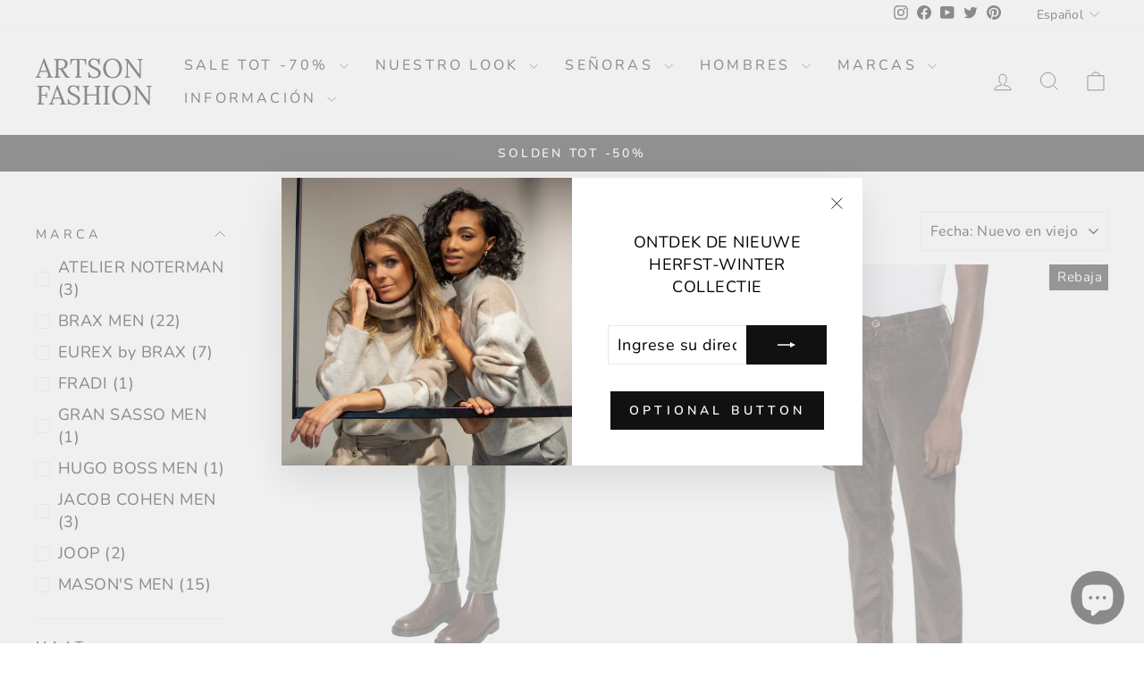

--- FILE ---
content_type: text/html; charset=utf-8
request_url: https://artsonfashion.at/es/collections/trousers-men
body_size: 47253
content:
<!doctype html>
<html class="no-js" lang="es" dir="ltr">
<head>
	<!-- Added by AVADA SEO Suite -->
	

<meta name="twitter:image" content="http://artsonfashion.at/cdn/shop/collections/broeken-heren-artson-fashion_d461eaca-8f84-4241-b415-921fed13e41a.jpg?v=1708030504">
<script>window.FPConfig = {};window.FPConfig.ignoreKeywords=["/cart","/account"]</script><link rel="canonical" href="https://artsonfashion.at/es/collections/trousers-men"><script>
  const avadaLightJsExclude = ['cdn.nfcube.com', 'assets/ecom.js', 'variant-title-king', 'linked_options_variants', 'smile-loader.js', 'smart-product-filter-search', 'rivo-loyalty-referrals', 'avada-cookie-consent', 'consentmo-gdpr', 'quinn'];
  const avadaLightJsInclude = ['https://www.googletagmanager.com/', 'https://connect.facebook.net/', 'https://business-api.tiktok.com/', 'https://static.klaviyo.com/'];
  window.AVADA_SPEED_BLACKLIST = avadaLightJsInclude.map(item => new RegExp(item, 'i'));
  window.AVADA_SPEED_WHITELIST = avadaLightJsExclude.map(item => new RegExp(item, 'i'));
</script>

<script>
  const isSpeedUpEnable = !1741336246497 || Date.now() < 1741336246497;
  if (isSpeedUpEnable) {
    const avadaSpeedUp=1;
    if(isSpeedUpEnable) {
  function _0x55aa(_0x575858,_0x2fd0be){const _0x30a92f=_0x1cb5();return _0x55aa=function(_0x4e8b41,_0xcd1690){_0x4e8b41=_0x4e8b41-(0xb5e+0xd*0x147+-0x1b1a);let _0x1c09f7=_0x30a92f[_0x4e8b41];return _0x1c09f7;},_0x55aa(_0x575858,_0x2fd0be);}(function(_0x4ad4dc,_0x42545f){const _0x5c7741=_0x55aa,_0x323f4d=_0x4ad4dc();while(!![]){try{const _0x588ea5=parseInt(_0x5c7741(0x10c))/(0xb6f+-0x1853+0xce5)*(-parseInt(_0x5c7741(0x157))/(-0x2363*0x1+0x1dd4+0x591*0x1))+-parseInt(_0x5c7741(0x171))/(0x269b+-0xeb+-0xf*0x283)*(parseInt(_0x5c7741(0x116))/(0x2e1+0x1*0x17b3+-0x110*0x19))+-parseInt(_0x5c7741(0x147))/(-0x1489+-0x312*0x6+0x26fa*0x1)+-parseInt(_0x5c7741(0xfa))/(-0x744+0x1*0xb5d+-0x413)*(-parseInt(_0x5c7741(0x102))/(-0x1e87+0x9e*-0x16+0x2c22))+parseInt(_0x5c7741(0x136))/(0x1e2d+0x1498+-0x1a3*0x1f)+parseInt(_0x5c7741(0x16e))/(0x460+0x1d96+0x3*-0xb4f)*(-parseInt(_0x5c7741(0xe3))/(-0x9ca+-0x1*-0x93f+0x1*0x95))+parseInt(_0x5c7741(0xf8))/(-0x1f73*0x1+0x6*-0x510+0x3dde);if(_0x588ea5===_0x42545f)break;else _0x323f4d['push'](_0x323f4d['shift']());}catch(_0x5d6d7e){_0x323f4d['push'](_0x323f4d['shift']());}}}(_0x1cb5,-0x193549+0x5dc3*-0x31+-0x2f963*-0x13),(function(){const _0x5cb2b4=_0x55aa,_0x23f9e9={'yXGBq':function(_0x237aef,_0x385938){return _0x237aef!==_0x385938;},'XduVF':function(_0x21018d,_0x56ff60){return _0x21018d===_0x56ff60;},'RChnz':_0x5cb2b4(0xf4)+_0x5cb2b4(0xe9)+_0x5cb2b4(0x14a),'TAsuR':function(_0xe21eca,_0x33e114){return _0xe21eca%_0x33e114;},'EvLYw':function(_0x1326ad,_0x261d04){return _0x1326ad!==_0x261d04;},'nnhAQ':_0x5cb2b4(0x107),'swpMF':_0x5cb2b4(0x16d),'plMMu':_0x5cb2b4(0xe8)+_0x5cb2b4(0x135),'PqBPA':function(_0x2ba85c,_0x35b541){return _0x2ba85c<_0x35b541;},'NKPCA':_0x5cb2b4(0xfc),'TINqh':function(_0x4116e3,_0x3ffd02,_0x2c8722){return _0x4116e3(_0x3ffd02,_0x2c8722);},'BAueN':_0x5cb2b4(0x120),'NgloT':_0x5cb2b4(0x14c),'ThSSU':function(_0xeb212a,_0x4341c1){return _0xeb212a+_0x4341c1;},'lDDHN':function(_0x4a1a48,_0x45ebfb){return _0x4a1a48 instanceof _0x45ebfb;},'toAYB':function(_0xcf0fa9,_0xf5fa6a){return _0xcf0fa9 instanceof _0xf5fa6a;},'VMiyW':function(_0x5300e4,_0x44e0f4){return _0x5300e4(_0x44e0f4);},'iyhbw':_0x5cb2b4(0x119),'zuWfR':function(_0x19c3e4,_0x4ee6e8){return _0x19c3e4<_0x4ee6e8;},'vEmrv':function(_0xd798cf,_0x5ea2dd){return _0xd798cf!==_0x5ea2dd;},'yxERj':function(_0x24b03b,_0x5aa292){return _0x24b03b||_0x5aa292;},'MZpwM':_0x5cb2b4(0x110)+_0x5cb2b4(0x109)+'pt','IeUHK':function(_0x5a4c7e,_0x2edf70){return _0x5a4c7e-_0x2edf70;},'Idvge':function(_0x3b526e,_0x36b469){return _0x3b526e<_0x36b469;},'qRwfm':_0x5cb2b4(0x16b)+_0x5cb2b4(0xf1),'CvXDN':function(_0x4b4208,_0x1db216){return _0x4b4208<_0x1db216;},'acPIM':function(_0x7d44b7,_0x3020d2){return _0x7d44b7(_0x3020d2);},'MyLMO':function(_0x22d4b2,_0xe7a6a0){return _0x22d4b2<_0xe7a6a0;},'boDyh':function(_0x176992,_0x346381,_0xab7fc){return _0x176992(_0x346381,_0xab7fc);},'ZANXD':_0x5cb2b4(0x10f)+_0x5cb2b4(0x12a)+_0x5cb2b4(0x142),'CXwRZ':_0x5cb2b4(0x123)+_0x5cb2b4(0x15f),'AuMHM':_0x5cb2b4(0x161),'KUuFZ':_0x5cb2b4(0xe6),'MSwtw':_0x5cb2b4(0x13a),'ERvPB':_0x5cb2b4(0x134),'ycTDj':_0x5cb2b4(0x15b),'Tvhir':_0x5cb2b4(0x154)},_0x469be1=_0x23f9e9[_0x5cb2b4(0x153)],_0x36fe07={'blacklist':window[_0x5cb2b4(0x11f)+_0x5cb2b4(0x115)+'T'],'whitelist':window[_0x5cb2b4(0x11f)+_0x5cb2b4(0x13e)+'T']},_0x26516a={'blacklisted':[]},_0x34e4a6=(_0x2be2f5,_0x25b3b2)=>{const _0x80dd2=_0x5cb2b4;if(_0x2be2f5&&(!_0x25b3b2||_0x23f9e9[_0x80dd2(0x13b)](_0x25b3b2,_0x469be1))&&(!_0x36fe07[_0x80dd2(0x170)]||_0x36fe07[_0x80dd2(0x170)][_0x80dd2(0x151)](_0xa5c7cf=>_0xa5c7cf[_0x80dd2(0x12b)](_0x2be2f5)))&&(!_0x36fe07[_0x80dd2(0x165)]||_0x36fe07[_0x80dd2(0x165)][_0x80dd2(0x156)](_0x4e2570=>!_0x4e2570[_0x80dd2(0x12b)](_0x2be2f5)))&&_0x23f9e9[_0x80dd2(0xf7)](avadaSpeedUp,0x5*0x256+-0x1*0x66c+-0x542+0.5)&&_0x2be2f5[_0x80dd2(0x137)](_0x23f9e9[_0x80dd2(0xe7)])){const _0x413c89=_0x2be2f5[_0x80dd2(0x16c)];return _0x23f9e9[_0x80dd2(0xf7)](_0x23f9e9[_0x80dd2(0x11e)](_0x413c89,-0x1deb*-0x1+0xf13+-0x2cfc),0x1176+-0x78b*0x5+0x1441);}return _0x2be2f5&&(!_0x25b3b2||_0x23f9e9[_0x80dd2(0xed)](_0x25b3b2,_0x469be1))&&(!_0x36fe07[_0x80dd2(0x170)]||_0x36fe07[_0x80dd2(0x170)][_0x80dd2(0x151)](_0x3d689d=>_0x3d689d[_0x80dd2(0x12b)](_0x2be2f5)))&&(!_0x36fe07[_0x80dd2(0x165)]||_0x36fe07[_0x80dd2(0x165)][_0x80dd2(0x156)](_0x26a7b3=>!_0x26a7b3[_0x80dd2(0x12b)](_0x2be2f5)));},_0x11462f=function(_0x42927f){const _0x346823=_0x5cb2b4,_0x5426ae=_0x42927f[_0x346823(0x159)+'te'](_0x23f9e9[_0x346823(0x14e)]);return _0x36fe07[_0x346823(0x170)]&&_0x36fe07[_0x346823(0x170)][_0x346823(0x156)](_0x107b0d=>!_0x107b0d[_0x346823(0x12b)](_0x5426ae))||_0x36fe07[_0x346823(0x165)]&&_0x36fe07[_0x346823(0x165)][_0x346823(0x151)](_0x1e7160=>_0x1e7160[_0x346823(0x12b)](_0x5426ae));},_0x39299f=new MutationObserver(_0x45c995=>{const _0x21802a=_0x5cb2b4,_0x3bc801={'mafxh':function(_0x6f9c57,_0x229989){const _0x9d39b1=_0x55aa;return _0x23f9e9[_0x9d39b1(0xf7)](_0x6f9c57,_0x229989);},'SrchE':_0x23f9e9[_0x21802a(0xe2)],'pvjbV':_0x23f9e9[_0x21802a(0xf6)]};for(let _0x333494=-0x7d7+-0x893+0x106a;_0x23f9e9[_0x21802a(0x158)](_0x333494,_0x45c995[_0x21802a(0x16c)]);_0x333494++){const {addedNodes:_0x1b685b}=_0x45c995[_0x333494];for(let _0x2f087=0x1f03+0x84b+0x1*-0x274e;_0x23f9e9[_0x21802a(0x158)](_0x2f087,_0x1b685b[_0x21802a(0x16c)]);_0x2f087++){const _0x4e5bac=_0x1b685b[_0x2f087];if(_0x23f9e9[_0x21802a(0xf7)](_0x4e5bac[_0x21802a(0x121)],-0x1f3a+-0x1*0x1b93+-0x3*-0x139a)&&_0x23f9e9[_0x21802a(0xf7)](_0x4e5bac[_0x21802a(0x152)],_0x23f9e9[_0x21802a(0xe0)])){const _0x5d9a67=_0x4e5bac[_0x21802a(0x107)],_0x3fb522=_0x4e5bac[_0x21802a(0x16d)];if(_0x23f9e9[_0x21802a(0x103)](_0x34e4a6,_0x5d9a67,_0x3fb522)){_0x26516a[_0x21802a(0x160)+'d'][_0x21802a(0x128)]([_0x4e5bac,_0x4e5bac[_0x21802a(0x16d)]]),_0x4e5bac[_0x21802a(0x16d)]=_0x469be1;const _0x1e52da=function(_0x2c95ff){const _0x359b13=_0x21802a;if(_0x3bc801[_0x359b13(0x118)](_0x4e5bac[_0x359b13(0x159)+'te'](_0x3bc801[_0x359b13(0x166)]),_0x469be1))_0x2c95ff[_0x359b13(0x112)+_0x359b13(0x150)]();_0x4e5bac[_0x359b13(0xec)+_0x359b13(0x130)](_0x3bc801[_0x359b13(0xe4)],_0x1e52da);};_0x4e5bac[_0x21802a(0x12d)+_0x21802a(0x163)](_0x23f9e9[_0x21802a(0xf6)],_0x1e52da),_0x4e5bac[_0x21802a(0x12c)+_0x21802a(0x131)]&&_0x4e5bac[_0x21802a(0x12c)+_0x21802a(0x131)][_0x21802a(0x11a)+'d'](_0x4e5bac);}}}}});_0x39299f[_0x5cb2b4(0x105)](document[_0x5cb2b4(0x10b)+_0x5cb2b4(0x16a)],{'childList':!![],'subtree':!![]});const _0x2910a9=/[|\\{}()\[\]^$+*?.]/g,_0xa9f173=function(..._0x1baa33){const _0x3053cc=_0x5cb2b4,_0x2e6f61={'mMWha':function(_0x158c76,_0x5c404b){const _0x25a05c=_0x55aa;return _0x23f9e9[_0x25a05c(0xf7)](_0x158c76,_0x5c404b);},'BXirI':_0x23f9e9[_0x3053cc(0x141)],'COGok':function(_0x421bf7,_0x55453a){const _0x4fd417=_0x3053cc;return _0x23f9e9[_0x4fd417(0x167)](_0x421bf7,_0x55453a);},'XLSAp':function(_0x193984,_0x35c446){const _0x5bbecf=_0x3053cc;return _0x23f9e9[_0x5bbecf(0xed)](_0x193984,_0x35c446);},'EygRw':function(_0xfbb69c,_0x21b15d){const _0xe5c840=_0x3053cc;return _0x23f9e9[_0xe5c840(0x104)](_0xfbb69c,_0x21b15d);},'xZuNx':_0x23f9e9[_0x3053cc(0x139)],'SBUaW':function(_0x5739bf,_0x2c2fab){const _0x42cbb1=_0x3053cc;return _0x23f9e9[_0x42cbb1(0x172)](_0x5739bf,_0x2c2fab);},'EAoTR':function(_0x123b29,_0x5b29bf){const _0x2828d2=_0x3053cc;return _0x23f9e9[_0x2828d2(0x11d)](_0x123b29,_0x5b29bf);},'cdYdq':_0x23f9e9[_0x3053cc(0x14e)],'WzJcf':_0x23f9e9[_0x3053cc(0xe2)],'nytPK':function(_0x53f733,_0x4ad021){const _0x4f0333=_0x3053cc;return _0x23f9e9[_0x4f0333(0x148)](_0x53f733,_0x4ad021);},'oUrHG':_0x23f9e9[_0x3053cc(0x14d)],'dnxjX':function(_0xed6b5f,_0x573f55){const _0x57aa03=_0x3053cc;return _0x23f9e9[_0x57aa03(0x15a)](_0xed6b5f,_0x573f55);}};_0x23f9e9[_0x3053cc(0x15d)](_0x1baa33[_0x3053cc(0x16c)],-0x1a3*-0x9+-0xf9*0xb+-0x407*0x1)?(_0x36fe07[_0x3053cc(0x170)]=[],_0x36fe07[_0x3053cc(0x165)]=[]):(_0x36fe07[_0x3053cc(0x170)]&&(_0x36fe07[_0x3053cc(0x170)]=_0x36fe07[_0x3053cc(0x170)][_0x3053cc(0x106)](_0xa8e001=>_0x1baa33[_0x3053cc(0x156)](_0x4a8a28=>{const _0x2e425b=_0x3053cc;if(_0x2e6f61[_0x2e425b(0x111)](typeof _0x4a8a28,_0x2e6f61[_0x2e425b(0x155)]))return!_0xa8e001[_0x2e425b(0x12b)](_0x4a8a28);else{if(_0x2e6f61[_0x2e425b(0xeb)](_0x4a8a28,RegExp))return _0x2e6f61[_0x2e425b(0x145)](_0xa8e001[_0x2e425b(0xdf)](),_0x4a8a28[_0x2e425b(0xdf)]());}}))),_0x36fe07[_0x3053cc(0x165)]&&(_0x36fe07[_0x3053cc(0x165)]=[..._0x36fe07[_0x3053cc(0x165)],..._0x1baa33[_0x3053cc(0xff)](_0x4e4c02=>{const _0x7c755c=_0x3053cc;if(_0x23f9e9[_0x7c755c(0xf7)](typeof _0x4e4c02,_0x23f9e9[_0x7c755c(0x141)])){const _0x932437=_0x4e4c02[_0x7c755c(0xea)](_0x2910a9,_0x23f9e9[_0x7c755c(0x16f)]),_0x34e686=_0x23f9e9[_0x7c755c(0xf0)](_0x23f9e9[_0x7c755c(0xf0)]('.*',_0x932437),'.*');if(_0x36fe07[_0x7c755c(0x165)][_0x7c755c(0x156)](_0x21ef9a=>_0x21ef9a[_0x7c755c(0xdf)]()!==_0x34e686[_0x7c755c(0xdf)]()))return new RegExp(_0x34e686);}else{if(_0x23f9e9[_0x7c755c(0x117)](_0x4e4c02,RegExp)){if(_0x36fe07[_0x7c755c(0x165)][_0x7c755c(0x156)](_0x5a3f09=>_0x5a3f09[_0x7c755c(0xdf)]()!==_0x4e4c02[_0x7c755c(0xdf)]()))return _0x4e4c02;}}return null;})[_0x3053cc(0x106)](Boolean)]));const _0x3eeb55=document[_0x3053cc(0x11b)+_0x3053cc(0x10e)](_0x23f9e9[_0x3053cc(0xf0)](_0x23f9e9[_0x3053cc(0xf0)](_0x23f9e9[_0x3053cc(0x122)],_0x469be1),'"]'));for(let _0xf831f7=-0x21aa+-0x1793+0x393d*0x1;_0x23f9e9[_0x3053cc(0x14b)](_0xf831f7,_0x3eeb55[_0x3053cc(0x16c)]);_0xf831f7++){const _0x5868cb=_0x3eeb55[_0xf831f7];_0x23f9e9[_0x3053cc(0x132)](_0x11462f,_0x5868cb)&&(_0x26516a[_0x3053cc(0x160)+'d'][_0x3053cc(0x128)]([_0x5868cb,_0x23f9e9[_0x3053cc(0x14d)]]),_0x5868cb[_0x3053cc(0x12c)+_0x3053cc(0x131)][_0x3053cc(0x11a)+'d'](_0x5868cb));}let _0xdf8cd0=-0x17da+0x2461+-0xc87*0x1;[..._0x26516a[_0x3053cc(0x160)+'d']][_0x3053cc(0x10d)](([_0x226aeb,_0x33eaa7],_0xe33bca)=>{const _0x2aa7bf=_0x3053cc;if(_0x2e6f61[_0x2aa7bf(0x143)](_0x11462f,_0x226aeb)){const _0x41da0d=document[_0x2aa7bf(0x11c)+_0x2aa7bf(0x131)](_0x2e6f61[_0x2aa7bf(0x127)]);for(let _0x6784c7=0xd7b+-0xaa5+-0x2d6;_0x2e6f61[_0x2aa7bf(0x164)](_0x6784c7,_0x226aeb[_0x2aa7bf(0xe5)][_0x2aa7bf(0x16c)]);_0x6784c7++){const _0x4ca758=_0x226aeb[_0x2aa7bf(0xe5)][_0x6784c7];_0x2e6f61[_0x2aa7bf(0x12f)](_0x4ca758[_0x2aa7bf(0x133)],_0x2e6f61[_0x2aa7bf(0x13f)])&&_0x2e6f61[_0x2aa7bf(0x145)](_0x4ca758[_0x2aa7bf(0x133)],_0x2e6f61[_0x2aa7bf(0x100)])&&_0x41da0d[_0x2aa7bf(0xe1)+'te'](_0x4ca758[_0x2aa7bf(0x133)],_0x226aeb[_0x2aa7bf(0xe5)][_0x6784c7][_0x2aa7bf(0x12e)]);}_0x41da0d[_0x2aa7bf(0xe1)+'te'](_0x2e6f61[_0x2aa7bf(0x13f)],_0x226aeb[_0x2aa7bf(0x107)]),_0x41da0d[_0x2aa7bf(0xe1)+'te'](_0x2e6f61[_0x2aa7bf(0x100)],_0x2e6f61[_0x2aa7bf(0x101)](_0x33eaa7,_0x2e6f61[_0x2aa7bf(0x126)])),document[_0x2aa7bf(0x113)][_0x2aa7bf(0x146)+'d'](_0x41da0d),_0x26516a[_0x2aa7bf(0x160)+'d'][_0x2aa7bf(0x162)](_0x2e6f61[_0x2aa7bf(0x13d)](_0xe33bca,_0xdf8cd0),-0x105d*0x2+0x1*-0xeaa+0x2f65),_0xdf8cd0++;}}),_0x36fe07[_0x3053cc(0x170)]&&_0x23f9e9[_0x3053cc(0xf3)](_0x36fe07[_0x3053cc(0x170)][_0x3053cc(0x16c)],0x10f2+-0x1a42+0x951)&&_0x39299f[_0x3053cc(0x15c)]();},_0x4c2397=document[_0x5cb2b4(0x11c)+_0x5cb2b4(0x131)],_0x573f89={'src':Object[_0x5cb2b4(0x14f)+_0x5cb2b4(0xfd)+_0x5cb2b4(0x144)](HTMLScriptElement[_0x5cb2b4(0xf9)],_0x23f9e9[_0x5cb2b4(0x14e)]),'type':Object[_0x5cb2b4(0x14f)+_0x5cb2b4(0xfd)+_0x5cb2b4(0x144)](HTMLScriptElement[_0x5cb2b4(0xf9)],_0x23f9e9[_0x5cb2b4(0xe2)])};document[_0x5cb2b4(0x11c)+_0x5cb2b4(0x131)]=function(..._0x4db605){const _0x1480b5=_0x5cb2b4,_0x3a6982={'KNNxG':function(_0x32fa39,_0x2a57e4,_0x3cc08f){const _0x5ead12=_0x55aa;return _0x23f9e9[_0x5ead12(0x169)](_0x32fa39,_0x2a57e4,_0x3cc08f);}};if(_0x23f9e9[_0x1480b5(0x13b)](_0x4db605[-0x4*-0x376+0x4*0x2f+-0xe94][_0x1480b5(0x140)+'e'](),_0x23f9e9[_0x1480b5(0x139)]))return _0x4c2397[_0x1480b5(0x114)](document)(..._0x4db605);const _0x2f091d=_0x4c2397[_0x1480b5(0x114)](document)(..._0x4db605);try{Object[_0x1480b5(0xf2)+_0x1480b5(0x149)](_0x2f091d,{'src':{..._0x573f89[_0x1480b5(0x107)],'set'(_0x3ae2bc){const _0x5d6fdc=_0x1480b5;_0x3a6982[_0x5d6fdc(0x129)](_0x34e4a6,_0x3ae2bc,_0x2f091d[_0x5d6fdc(0x16d)])&&_0x573f89[_0x5d6fdc(0x16d)][_0x5d6fdc(0x10a)][_0x5d6fdc(0x125)](this,_0x469be1),_0x573f89[_0x5d6fdc(0x107)][_0x5d6fdc(0x10a)][_0x5d6fdc(0x125)](this,_0x3ae2bc);}},'type':{..._0x573f89[_0x1480b5(0x16d)],'get'(){const _0x436e9e=_0x1480b5,_0x4b63b9=_0x573f89[_0x436e9e(0x16d)][_0x436e9e(0xfb)][_0x436e9e(0x125)](this);if(_0x23f9e9[_0x436e9e(0xf7)](_0x4b63b9,_0x469be1)||_0x23f9e9[_0x436e9e(0x103)](_0x34e4a6,this[_0x436e9e(0x107)],_0x4b63b9))return null;return _0x4b63b9;},'set'(_0x174ea3){const _0x1dff57=_0x1480b5,_0xa2fd13=_0x23f9e9[_0x1dff57(0x103)](_0x34e4a6,_0x2f091d[_0x1dff57(0x107)],_0x2f091d[_0x1dff57(0x16d)])?_0x469be1:_0x174ea3;_0x573f89[_0x1dff57(0x16d)][_0x1dff57(0x10a)][_0x1dff57(0x125)](this,_0xa2fd13);}}}),_0x2f091d[_0x1480b5(0xe1)+'te']=function(_0x5b0870,_0x8c60d5){const _0xab22d4=_0x1480b5;if(_0x23f9e9[_0xab22d4(0xf7)](_0x5b0870,_0x23f9e9[_0xab22d4(0xe2)])||_0x23f9e9[_0xab22d4(0xf7)](_0x5b0870,_0x23f9e9[_0xab22d4(0x14e)]))_0x2f091d[_0x5b0870]=_0x8c60d5;else HTMLScriptElement[_0xab22d4(0xf9)][_0xab22d4(0xe1)+'te'][_0xab22d4(0x125)](_0x2f091d,_0x5b0870,_0x8c60d5);};}catch(_0x5a9461){console[_0x1480b5(0x168)](_0x23f9e9[_0x1480b5(0xef)],_0x5a9461);}return _0x2f091d;};const _0x5883c5=[_0x23f9e9[_0x5cb2b4(0xfe)],_0x23f9e9[_0x5cb2b4(0x13c)],_0x23f9e9[_0x5cb2b4(0xf5)],_0x23f9e9[_0x5cb2b4(0x15e)],_0x23f9e9[_0x5cb2b4(0x138)],_0x23f9e9[_0x5cb2b4(0x124)]],_0x4ab8d2=_0x5883c5[_0x5cb2b4(0xff)](_0x439d08=>{return{'type':_0x439d08,'listener':()=>_0xa9f173(),'options':{'passive':!![]}};});_0x4ab8d2[_0x5cb2b4(0x10d)](_0x4d3535=>{const _0x3882ab=_0x5cb2b4;document[_0x3882ab(0x12d)+_0x3882ab(0x163)](_0x4d3535[_0x3882ab(0x16d)],_0x4d3535[_0x3882ab(0xee)],_0x4d3535[_0x3882ab(0x108)]);});}()));function _0x1cb5(){const _0x15f8e0=['ault','some','tagName','CXwRZ','wheel','BXirI','every','6lYvYYX','PqBPA','getAttribu','IeUHK','touchstart','disconnect','Idvge','ERvPB','/blocked','blackliste','keydown','splice','stener','SBUaW','whitelist','SrchE','toAYB','warn','boDyh','ement','script[typ','length','type','346347wGqEBH','NgloT','blacklist','33OVoYHk','zuWfR','toString','NKPCA','setAttribu','swpMF','230EEqEiq','pvjbV','attributes','mousemove','RChnz','beforescri','y.com/exte','replace','COGok','removeEven','EvLYw','listener','ZANXD','ThSSU','e="','defineProp','MyLMO','cdn.shopif','MSwtw','plMMu','XduVF','22621984JRJQxz','prototype','8818116NVbcZr','get','SCRIPT','ertyDescri','AuMHM','map','WzJcf','nytPK','7kiZatp','TINqh','VMiyW','observe','filter','src','options','n/javascri','set','documentEl','478083wuqgQV','forEach','torAll','Avada cann','applicatio','mMWha','preventDef','head','bind','D_BLACKLIS','75496skzGVx','lDDHN','mafxh','script','removeChil','querySelec','createElem','vEmrv','TAsuR','AVADA_SPEE','string','nodeType','qRwfm','javascript','Tvhir','call','oUrHG','xZuNx','push','KNNxG','ot lazy lo','test','parentElem','addEventLi','value','EAoTR','tListener','ent','acPIM','name','touchmove','ptexecute','6968312SmqlIb','includes','ycTDj','iyhbw','touchend','yXGBq','KUuFZ','dnxjX','D_WHITELIS','cdYdq','toLowerCas','BAueN','ad script','EygRw','ptor','XLSAp','appendChil','4975500NoPAFA','yxERj','erties','nsions','CvXDN','\$&','MZpwM','nnhAQ','getOwnProp'];_0x1cb5=function(){return _0x15f8e0;};return _0x1cb5();}
}
    class LightJsLoader{constructor(e){this.jQs=[],this.listener=this.handleListener.bind(this,e),this.scripts=["default","defer","async"].reduce(((e,t)=>({...e,[t]:[]})),{});const t=this;e.forEach((e=>window.addEventListener(e,t.listener,{passive:!0})))}handleListener(e){const t=this;return e.forEach((e=>window.removeEventListener(e,t.listener))),"complete"===document.readyState?this.handleDOM():document.addEventListener("readystatechange",(e=>{if("complete"===e.target.readyState)return setTimeout(t.handleDOM.bind(t),1)}))}async handleDOM(){this.suspendEvent(),this.suspendJQuery(),this.findScripts(),this.preloadScripts();for(const e of Object.keys(this.scripts))await this.replaceScripts(this.scripts[e]);for(const e of["DOMContentLoaded","readystatechange"])await this.requestRepaint(),document.dispatchEvent(new Event("lightJS-"+e));document.lightJSonreadystatechange&&document.lightJSonreadystatechange();for(const e of["DOMContentLoaded","load"])await this.requestRepaint(),window.dispatchEvent(new Event("lightJS-"+e));await this.requestRepaint(),window.lightJSonload&&window.lightJSonload(),await this.requestRepaint(),this.jQs.forEach((e=>e(window).trigger("lightJS-jquery-load"))),window.dispatchEvent(new Event("lightJS-pageshow")),await this.requestRepaint(),window.lightJSonpageshow&&window.lightJSonpageshow()}async requestRepaint(){return new Promise((e=>requestAnimationFrame(e)))}findScripts(){document.querySelectorAll("script[type=lightJs]").forEach((e=>{e.hasAttribute("src")?e.hasAttribute("async")&&e.async?this.scripts.async.push(e):e.hasAttribute("defer")&&e.defer?this.scripts.defer.push(e):this.scripts.default.push(e):this.scripts.default.push(e)}))}preloadScripts(){const e=this,t=Object.keys(this.scripts).reduce(((t,n)=>[...t,...e.scripts[n]]),[]),n=document.createDocumentFragment();t.forEach((e=>{const t=e.getAttribute("src");if(!t)return;const s=document.createElement("link");s.href=t,s.rel="preload",s.as="script",n.appendChild(s)})),document.head.appendChild(n)}async replaceScripts(e){let t;for(;t=e.shift();)await this.requestRepaint(),new Promise((e=>{const n=document.createElement("script");[...t.attributes].forEach((e=>{"type"!==e.nodeName&&n.setAttribute(e.nodeName,e.nodeValue)})),t.hasAttribute("src")?(n.addEventListener("load",e),n.addEventListener("error",e)):(n.text=t.text,e()),t.parentNode.replaceChild(n,t)}))}suspendEvent(){const e={};[{obj:document,name:"DOMContentLoaded"},{obj:window,name:"DOMContentLoaded"},{obj:window,name:"load"},{obj:window,name:"pageshow"},{obj:document,name:"readystatechange"}].map((t=>function(t,n){function s(n){return e[t].list.indexOf(n)>=0?"lightJS-"+n:n}e[t]||(e[t]={list:[n],add:t.addEventListener,remove:t.removeEventListener},t.addEventListener=(...n)=>{n[0]=s(n[0]),e[t].add.apply(t,n)},t.removeEventListener=(...n)=>{n[0]=s(n[0]),e[t].remove.apply(t,n)})}(t.obj,t.name))),[{obj:document,name:"onreadystatechange"},{obj:window,name:"onpageshow"}].map((e=>function(e,t){let n=e[t];Object.defineProperty(e,t,{get:()=>n||function(){},set:s=>{e["lightJS"+t]=n=s}})}(e.obj,e.name)))}suspendJQuery(){const e=this;let t=window.jQuery;Object.defineProperty(window,"jQuery",{get:()=>t,set(n){if(!n||!n.fn||!e.jQs.includes(n))return void(t=n);n.fn.ready=n.fn.init.prototype.ready=e=>{e.bind(document)(n)};const s=n.fn.on;n.fn.on=n.fn.init.prototype.on=function(...e){if(window!==this[0])return s.apply(this,e),this;const t=e=>e.split(" ").map((e=>"load"===e||0===e.indexOf("load.")?"lightJS-jquery-load":e)).join(" ");return"string"==typeof e[0]||e[0]instanceof String?(e[0]=t(e[0]),s.apply(this,e),this):("object"==typeof e[0]&&Object.keys(e[0]).forEach((n=>{delete Object.assign(e[0],{[t(n)]:e[0][n]})[n]})),s.apply(this,e),this)},e.jQs.push(n),t=n}})}}
new LightJsLoader(["keydown","mousemove","touchend","touchmove","touchstart","wheel"]);
  }
</script>


<!-- Added by AVADA SEO Suite: Collection Structured Data -->
<script type="application/ld+json"></script>
<!-- /Added by AVADA SEO Suite --><!-- Added by AVADA SEO Suite: Breadcrumb Structured Data  -->
<script type="application/ld+json">{
  "@context": "https://schema.org",
  "@type": "BreadcrumbList",
  "itemListElement": [{
    "@type": "ListItem",
    "position": 1,
    "name": "Home",
    "item": "https://artsonfashion.be"
  }, {
    "@type": "ListItem",
    "position": 2,
    "name": "Ropa de los hombres - Pantalones de hombres",
    "item": "https://artsonfashion.be/es/collections/trousers-men"
  }]
}
</script>
<!-- Added by AVADA SEO Suite -->


	<!-- /Added by AVADA SEO Suite -->
  
<!-- Pinterest -->
<meta name="p:domain_verify" content="0156bd34f07c2edcc989d993c04d5352"/>
<!-- End Pinterest -->
  
<!-- Google Tag Manager -->
<script>(function(w,d,s,l,i){w[l]=w[l]||[];w[l].push({'gtm.start':
new Date().getTime(),event:'gtm.js'});var f=d.getElementsByTagName(s)[0],
j=d.createElement(s),dl=l!='dataLayer'?'&l='+l:'';j.async=true;j.src=
'https://www.googletagmanager.com/gtm.js?id='+i+dl;f.parentNode.insertBefore(j,f);
})(window,document,'script','dataLayer','GTM-PHL4SW5');</script>
<!-- End Google Tag Manager -->
  
  





      



   <link rel="amphtml" href="https://m.artsonfashion.be/collections/trousers-men">



  <meta charset="utf-8">
  <meta http-equiv="X-UA-Compatible" content="IE=edge,chrome=1">
  <meta name="viewport" content="width=device-width,initial-scale=1">
  <meta name="theme-color" content="#111111">
  <link rel="canonical" href="https://artsonfashion.at/es/collections/trousers-men">
  <link rel="preconnect" href="https://cdn.shopify.com" crossorigin>
  <link rel="preconnect" href="https://fonts.shopifycdn.com" crossorigin>
  <link rel="dns-prefetch" href="https://productreviews.shopifycdn.com">
  <link rel="dns-prefetch" href="https://ajax.googleapis.com">
  <link rel="dns-prefetch" href="https://maps.googleapis.com">
  <link rel="dns-prefetch" href="https://maps.gstatic.com"><link rel="shortcut icon" href="//artsonfashion.at/cdn/shop/files/Favicon_AF_1000_x_1000_px_32x32.jpg?v=1647162841" type="image/png" /><title>Broeken heren I Artson Fashion
</title>
<meta name="description" content="Mooiste broeken heren geselecteerd door Artson Fashion. Meer dan 90 populaire kledingontwerpers online. Shop nu ook broeken heren in onze premium sale outlet tot -60%."><meta property="og:site_name" content="Artson Fashion">
  <meta property="og:url" content="https://artsonfashion.at/es/collections/trousers-men">
  <meta property="og:title" content="Broeken heren I Artson Fashion">
  <meta property="og:type" content="website">
  <meta property="og:description" content="Mooiste broeken heren geselecteerd door Artson Fashion. Meer dan 90 populaire kledingontwerpers online. Shop nu ook broeken heren in onze premium sale outlet tot -60%."><meta property="og:image" content="http://artsonfashion.at/cdn/shop/collections/broeken-heren-artson-fashion_d461eaca-8f84-4241-b415-921fed13e41a.jpg?v=1708030504">
    <meta property="og:image:secure_url" content="https://artsonfashion.at/cdn/shop/collections/broeken-heren-artson-fashion_d461eaca-8f84-4241-b415-921fed13e41a.jpg?v=1708030504">
    <meta property="og:image:width" content="546">
    <meta property="og:image:height" content="850"><meta name="twitter:site" content="@artsonfashion">
  <meta name="twitter:card" content="summary_large_image">
  <meta name="twitter:title" content="Broeken heren I Artson Fashion">
  <meta name="twitter:description" content="Mooiste broeken heren geselecteerd door Artson Fashion. Meer dan 90 populaire kledingontwerpers online. Shop nu ook broeken heren in onze premium sale outlet tot -60%.">
<style data-shopify>@font-face {
  font-family: Lora;
  font-weight: 400;
  font-style: normal;
  font-display: swap;
  src: url("//artsonfashion.at/cdn/fonts/lora/lora_n4.9a60cb39eff3bfbc472bac5b3c5c4d7c878f0a8d.woff2") format("woff2"),
       url("//artsonfashion.at/cdn/fonts/lora/lora_n4.4d935d2630ceaf34d2e494106075f8d9f1257d25.woff") format("woff");
}

  @font-face {
  font-family: Nunito;
  font-weight: 400;
  font-style: normal;
  font-display: swap;
  src: url("//artsonfashion.at/cdn/fonts/nunito/nunito_n4.fc49103dc396b42cae9460289072d384b6c6eb63.woff2") format("woff2"),
       url("//artsonfashion.at/cdn/fonts/nunito/nunito_n4.5d26d13beeac3116db2479e64986cdeea4c8fbdd.woff") format("woff");
}


  @font-face {
  font-family: Nunito;
  font-weight: 600;
  font-style: normal;
  font-display: swap;
  src: url("//artsonfashion.at/cdn/fonts/nunito/nunito_n6.1a6c50dce2e2b3b0d31e02dbd9146b5064bea503.woff2") format("woff2"),
       url("//artsonfashion.at/cdn/fonts/nunito/nunito_n6.6b124f3eac46044b98c99f2feb057208e260962f.woff") format("woff");
}

  @font-face {
  font-family: Nunito;
  font-weight: 400;
  font-style: italic;
  font-display: swap;
  src: url("//artsonfashion.at/cdn/fonts/nunito/nunito_i4.fd53bf99043ab6c570187ed42d1b49192135de96.woff2") format("woff2"),
       url("//artsonfashion.at/cdn/fonts/nunito/nunito_i4.cb3876a003a73aaae5363bb3e3e99d45ec598cc6.woff") format("woff");
}

  @font-face {
  font-family: Nunito;
  font-weight: 600;
  font-style: italic;
  font-display: swap;
  src: url("//artsonfashion.at/cdn/fonts/nunito/nunito_i6.79bb6a51553d3b72598bab76aca3c938e7c6ac54.woff2") format("woff2"),
       url("//artsonfashion.at/cdn/fonts/nunito/nunito_i6.9ad010b13940d2fa0d660e3029dd144c52772c10.woff") format("woff");
}

</style><link href="//artsonfashion.at/cdn/shop/t/20/assets/theme.css?v=142983689294819055841745928823" rel="stylesheet" type="text/css" media="all" />
<style data-shopify>:root {
    --typeHeaderPrimary: Lora;
    --typeHeaderFallback: serif;
    --typeHeaderSize: 36px;
    --typeHeaderWeight: 400;
    --typeHeaderLineHeight: 1;
    --typeHeaderSpacing: 0.0em;

    --typeBasePrimary:Nunito;
    --typeBaseFallback:sans-serif;
    --typeBaseSize: 18px;
    --typeBaseWeight: 400;
    --typeBaseSpacing: 0.025em;
    --typeBaseLineHeight: 1.4;
    --typeBaselineHeightMinus01: 1.3;

    --typeCollectionTitle: 20px;

    --iconWeight: 2px;
    --iconLinecaps: miter;

    
        --buttonRadius: 0;
    

    --colorGridOverlayOpacity: 0.1;
    }

    .placeholder-content {
    background-image: linear-gradient(100deg, #ffffff 40%, #f7f7f7 63%, #ffffff 79%);
    }</style><script>
    document.documentElement.className = document.documentElement.className.replace('no-js', 'js');

    window.theme = window.theme || {};
    theme.routes = {
      home: "/es",
      cart: "/es/cart.js",
      cartPage: "/es/cart",
      cartAdd: "/es/cart/add.js",
      cartChange: "/es/cart/change.js",
      search: "/es/search",
      predictiveSearch: "/es/search/suggest"
    };
    theme.strings = {
      soldOut: "Agotado",
      unavailable: "No disponible",
      inStockLabel: "En inventario y listo para ser enviado",
      oneStockLabel: "[count] en stock",
      otherStockLabel: "[count] en stock",
      willNotShipUntil: "Listo para enviar [date]",
      willBeInStockAfter: "De nuevo en existencia [date]",
      waitingForStock: "Inventario en ruta",
      savePrice: "Salvar [saved_amount]",
      cartEmpty: "Su cesta está vacía.",
      cartTermsConfirmation: "Debe aceptar los términos y condiciones de venta para calcular.",
      searchCollections: "Colecciones",
      searchPages: "Páginas",
      searchArticles: "Artículo:",
      productFrom: "desde ",
      maxQuantity: "Solo puedes tener [quantity] de [title] en tu carrito."
    };
    theme.settings = {
      cartType: "drawer",
      isCustomerTemplate: false,
      moneyFormat: "€{{amount_with_comma_separator}}",
      saveType: "percent",
      productImageSize: "natural",
      productImageCover: false,
      predictiveSearch: true,
      predictiveSearchType: null,
      predictiveSearchVendor: true,
      predictiveSearchPrice: true,
      quickView: true,
      themeName: 'Impulse',
      themeVersion: "7.4.0"
    };
  </script>

  <script>window.performance && window.performance.mark && window.performance.mark('shopify.content_for_header.start');</script><meta name="google-site-verification" content="5YtDq-JcjR_rXo-2GkiDpcx_0fG-H-T5sZ6SIhZdxfY">
<meta name="google-site-verification" content="BxfUVzUXmm5ilexaHKBKDkRWiPPkfgY4lH9-InitPGI">
<meta name="facebook-domain-verification" content="5aotm1q1laibb8ly85h943967pnpvw">
<meta name="facebook-domain-verification" content="y05yqdbw5htz2mknj56hgp526t6lgn">
<meta name="facebook-domain-verification" content="px97l4x6bsr26omrycx6n4zu3y28fn">
<meta name="facebook-domain-verification" content="tg8nw65o304ceyxsv4i8u63lt46h46">
<meta name="facebook-domain-verification" content="zke84f2pxdegvg90l0d07yrktetvul">
<meta name="facebook-domain-verification" content="2e4andkfu9khjf88aolus6hnyj2rj6">
<meta name="facebook-domain-verification" content="c4jca508gv0pk21h78n432mr76ti64">
<meta name="facebook-domain-verification" content="dcuqifz3suywri0icprlptges8nusa">
<meta name="facebook-domain-verification" content="dc0zlaprmsj0sf0h2gk060clj2zaie">
<meta name="facebook-domain-verification" content="da8t82t54p25uu1ctgc7w0qfa3e6gt">
<meta name="facebook-domain-verification" content="1z04zmqqu5g4s9jquaixs6waxxqpoo">
<meta id="shopify-digital-wallet" name="shopify-digital-wallet" content="/57173934280/digital_wallets/dialog">
<link rel="alternate" type="application/atom+xml" title="Feed" href="/es/collections/trousers-men.atom" />
<link rel="next" href="/es/collections/trousers-men?page=2">
<link rel="alternate" hreflang="x-default" href="https://artsonfashion.be/collections/trousers-men">
<link rel="alternate" hreflang="nl" href="https://artsonfashion.be/collections/trousers-men">
<link rel="alternate" hreflang="da" href="https://artsonfashion.be/da/collections/trousers-men">
<link rel="alternate" hreflang="en" href="https://artsonfashion.be/en/collections/trousers-men">
<link rel="alternate" hreflang="fr" href="https://artsonfashion.be/fr/collections/trousers-men">
<link rel="alternate" hreflang="de" href="https://artsonfashion.be/de/collections/trousers-men">
<link rel="alternate" hreflang="it" href="https://artsonfashion.be/it/collections/trousers-men">
<link rel="alternate" hreflang="es" href="https://artsonfashion.be/es/collections/trousers-men">
<link rel="alternate" hreflang="fr-FR" href="https://artsonfashion.fr/collections/trousers-men">
<link rel="alternate" hreflang="de-FR" href="https://artsonfashion.fr/de/collections/trousers-men">
<link rel="alternate" hreflang="it-FR" href="https://artsonfashion.fr/it/collections/trousers-men">
<link rel="alternate" hreflang="es-FR" href="https://artsonfashion.fr/es/collections/trousers-men">
<link rel="alternate" hreflang="en-FR" href="https://artsonfashion.fr/en/collections/trousers-men">
<link rel="alternate" hreflang="nl-FR" href="https://artsonfashion.fr/nl/collections/trousers-men">
<link rel="alternate" hreflang="da-FR" href="https://artsonfashion.fr/da/collections/trousers-men">
<link rel="alternate" hreflang="nl-NL" href="https://artsonfashion.nl/collections/trousers-men">
<link rel="alternate" hreflang="da-NL" href="https://artsonfashion.nl/da/collections/trousers-men">
<link rel="alternate" hreflang="en-NL" href="https://artsonfashion.nl/en/collections/trousers-men">
<link rel="alternate" hreflang="fr-NL" href="https://artsonfashion.nl/fr/collections/trousers-men">
<link rel="alternate" hreflang="de-NL" href="https://artsonfashion.nl/de/collections/trousers-men">
<link rel="alternate" hreflang="it-NL" href="https://artsonfashion.nl/it/collections/trousers-men">
<link rel="alternate" hreflang="es-NL" href="https://artsonfashion.nl/es/collections/trousers-men">
<link rel="alternate" hreflang="de-DE" href="https://artsonfashion.de/collections/trousers-men">
<link rel="alternate" hreflang="it-DE" href="https://artsonfashion.de/it/collections/trousers-men">
<link rel="alternate" hreflang="es-DE" href="https://artsonfashion.de/es/collections/trousers-men">
<link rel="alternate" hreflang="fr-DE" href="https://artsonfashion.de/fr/collections/trousers-men">
<link rel="alternate" hreflang="en-DE" href="https://artsonfashion.de/en/collections/trousers-men">
<link rel="alternate" hreflang="nl-DE" href="https://artsonfashion.de/nl/collections/trousers-men">
<link rel="alternate" hreflang="da-DE" href="https://artsonfashion.de/da/collections/trousers-men">
<link rel="alternate" hreflang="it-IT" href="https://artsonfashion.it/collections/trousers-men">
<link rel="alternate" hreflang="es-IT" href="https://artsonfashion.it/es/collections/trousers-men">
<link rel="alternate" hreflang="de-IT" href="https://artsonfashion.it/de/collections/trousers-men">
<link rel="alternate" hreflang="fr-IT" href="https://artsonfashion.it/fr/collections/trousers-men">
<link rel="alternate" hreflang="en-IT" href="https://artsonfashion.it/en/collections/trousers-men">
<link rel="alternate" hreflang="nl-IT" href="https://artsonfashion.it/nl/collections/trousers-men">
<link rel="alternate" hreflang="da-IT" href="https://artsonfashion.it/da/collections/trousers-men">
<link rel="alternate" hreflang="da-DK" href="https://artsonfashion.dk/collections/trousers-men">
<link rel="alternate" hreflang="es-DK" href="https://artsonfashion.dk/es/collections/trousers-men">
<link rel="alternate" hreflang="it-DK" href="https://artsonfashion.dk/it/collections/trousers-men">
<link rel="alternate" hreflang="de-DK" href="https://artsonfashion.dk/de/collections/trousers-men">
<link rel="alternate" hreflang="fr-DK" href="https://artsonfashion.dk/fr/collections/trousers-men">
<link rel="alternate" hreflang="en-DK" href="https://artsonfashion.dk/en/collections/trousers-men">
<link rel="alternate" hreflang="nl-DK" href="https://artsonfashion.dk/nl/collections/trousers-men">
<link rel="alternate" hreflang="es-ES" href="https://artsonfashion.es/collections/trousers-men">
<link rel="alternate" hreflang="it-ES" href="https://artsonfashion.es/it/collections/trousers-men">
<link rel="alternate" hreflang="de-ES" href="https://artsonfashion.es/de/collections/trousers-men">
<link rel="alternate" hreflang="fr-ES" href="https://artsonfashion.es/fr/collections/trousers-men">
<link rel="alternate" hreflang="en-ES" href="https://artsonfashion.es/en/collections/trousers-men">
<link rel="alternate" hreflang="nl-ES" href="https://artsonfashion.es/nl/collections/trousers-men">
<link rel="alternate" hreflang="da-ES" href="https://artsonfashion.es/da/collections/trousers-men">
<link rel="alternate" hreflang="de-AT" href="https://artsonfashion.at/collections/trousers-men">
<link rel="alternate" hreflang="da-AT" href="https://artsonfashion.at/da/collections/trousers-men">
<link rel="alternate" hreflang="es-AT" href="https://artsonfashion.at/es/collections/trousers-men">
<link rel="alternate" hreflang="it-AT" href="https://artsonfashion.at/it/collections/trousers-men">
<link rel="alternate" hreflang="fr-AT" href="https://artsonfashion.at/fr/collections/trousers-men">
<link rel="alternate" hreflang="en-AT" href="https://artsonfashion.at/en/collections/trousers-men">
<link rel="alternate" hreflang="nl-AT" href="https://artsonfashion.at/nl/collections/trousers-men">
<link rel="alternate" type="application/json+oembed" href="https://artsonfashion.at/es/collections/trousers-men.oembed">
<script async="async" src="/checkouts/internal/preloads.js?locale=es-AT"></script>
<script id="shopify-features" type="application/json">{"accessToken":"ba1a2b100eb2860534db52c73d462ea8","betas":["rich-media-storefront-analytics"],"domain":"artsonfashion.at","predictiveSearch":true,"shopId":57173934280,"locale":"es"}</script>
<script>var Shopify = Shopify || {};
Shopify.shop = "artson-fashion.myshopify.com";
Shopify.locale = "es";
Shopify.currency = {"active":"EUR","rate":"1.0"};
Shopify.country = "AT";
Shopify.theme = {"name":"Updated copy of Copy of Impulse (3\/3\/22)SAMAD","id":152504435034,"schema_name":"Impulse","schema_version":"7.4.0","theme_store_id":857,"role":"main"};
Shopify.theme.handle = "null";
Shopify.theme.style = {"id":null,"handle":null};
Shopify.cdnHost = "artsonfashion.at/cdn";
Shopify.routes = Shopify.routes || {};
Shopify.routes.root = "/es/";</script>
<script type="module">!function(o){(o.Shopify=o.Shopify||{}).modules=!0}(window);</script>
<script>!function(o){function n(){var o=[];function n(){o.push(Array.prototype.slice.apply(arguments))}return n.q=o,n}var t=o.Shopify=o.Shopify||{};t.loadFeatures=n(),t.autoloadFeatures=n()}(window);</script>
<script id="shop-js-analytics" type="application/json">{"pageType":"collection"}</script>
<script defer="defer" async type="module" src="//artsonfashion.at/cdn/shopifycloud/shop-js/modules/v2/client.init-shop-cart-sync_CvZOh8Af.es.esm.js"></script>
<script defer="defer" async type="module" src="//artsonfashion.at/cdn/shopifycloud/shop-js/modules/v2/chunk.common_3Rxs6Qxh.esm.js"></script>
<script type="module">
  await import("//artsonfashion.at/cdn/shopifycloud/shop-js/modules/v2/client.init-shop-cart-sync_CvZOh8Af.es.esm.js");
await import("//artsonfashion.at/cdn/shopifycloud/shop-js/modules/v2/chunk.common_3Rxs6Qxh.esm.js");

  window.Shopify.SignInWithShop?.initShopCartSync?.({"fedCMEnabled":true,"windoidEnabled":true});

</script>
<script>(function() {
  var isLoaded = false;
  function asyncLoad() {
    if (isLoaded) return;
    isLoaded = true;
    var urls = ["https:\/\/chimpstatic.com\/mcjs-connected\/js\/users\/f5ae23e1a9e93bd193692a8ec\/d390d2a6571ce58a9d8206227.js?shop=artson-fashion.myshopify.com","https:\/\/gdprcdn.b-cdn.net\/js\/gdpr_cookie_consent.min.js?shop=artson-fashion.myshopify.com","https:\/\/seo.apps.avada.io\/scripttag\/avada-seo-installed.js?shop=artson-fashion.myshopify.com","https:\/\/cdn1.avada.io\/flying-pages\/module.js?shop=artson-fashion.myshopify.com","https:\/\/app.marsello.com\/Portal\/Widget\/ScriptToInstall\/629af40e1eb6ed0d00882b78?aProvId=629af3b76da005028468b23b\u0026shop=artson-fashion.myshopify.com","https:\/\/shopify.shopthelook.app\/shopthelook.js?shop=artson-fashion.myshopify.com"];
    for (var i = 0; i < urls.length; i++) {
      var s = document.createElement('script');
      if ((!1741336246497 || Date.now() < 1741336246497) &&
      (!window.AVADA_SPEED_BLACKLIST || window.AVADA_SPEED_BLACKLIST.some(pattern => pattern.test(s))) &&
      (!window.AVADA_SPEED_WHITELIST || window.AVADA_SPEED_WHITELIST.every(pattern => !pattern.test(s)))) s.type = 'lightJs'; else s.type = 'text/javascript';
      s.async = true;
      s.src = urls[i];
      var x = document.getElementsByTagName('script')[0];
      x.parentNode.insertBefore(s, x);
    }
  };
  if(window.attachEvent) {
    window.attachEvent('onload', asyncLoad);
  } else {
    window.addEventListener('load', asyncLoad, false);
  }
})();</script>
<script id="__st">var __st={"a":57173934280,"offset":3600,"reqid":"b83cfee0-9d64-495c-8454-ca813c4df187-1768736621","pageurl":"artsonfashion.at\/es\/collections\/trousers-men","u":"3493d035cfe5","p":"collection","rtyp":"collection","rid":334786887880};</script>
<script>window.ShopifyPaypalV4VisibilityTracking = true;</script>
<script id="captcha-bootstrap">!function(){'use strict';const t='contact',e='account',n='new_comment',o=[[t,t],['blogs',n],['comments',n],[t,'customer']],c=[[e,'customer_login'],[e,'guest_login'],[e,'recover_customer_password'],[e,'create_customer']],r=t=>t.map((([t,e])=>`form[action*='/${t}']:not([data-nocaptcha='true']) input[name='form_type'][value='${e}']`)).join(','),a=t=>()=>t?[...document.querySelectorAll(t)].map((t=>t.form)):[];function s(){const t=[...o],e=r(t);return a(e)}const i='password',u='form_key',d=['recaptcha-v3-token','g-recaptcha-response','h-captcha-response',i],f=()=>{try{return window.sessionStorage}catch{return}},m='__shopify_v',_=t=>t.elements[u];function p(t,e,n=!1){try{const o=window.sessionStorage,c=JSON.parse(o.getItem(e)),{data:r}=function(t){const{data:e,action:n}=t;return t[m]||n?{data:e,action:n}:{data:t,action:n}}(c);for(const[e,n]of Object.entries(r))t.elements[e]&&(t.elements[e].value=n);n&&o.removeItem(e)}catch(o){console.error('form repopulation failed',{error:o})}}const l='form_type',E='cptcha';function T(t){t.dataset[E]=!0}const w=window,h=w.document,L='Shopify',v='ce_forms',y='captcha';let A=!1;((t,e)=>{const n=(g='f06e6c50-85a8-45c8-87d0-21a2b65856fe',I='https://cdn.shopify.com/shopifycloud/storefront-forms-hcaptcha/ce_storefront_forms_captcha_hcaptcha.v1.5.2.iife.js',D={infoText:'Protegido por hCaptcha',privacyText:'Privacidad',termsText:'Términos'},(t,e,n)=>{const o=w[L][v],c=o.bindForm;if(c)return c(t,g,e,D).then(n);var r;o.q.push([[t,g,e,D],n]),r=I,A||(h.body.append(Object.assign(h.createElement('script'),{id:'captcha-provider',async:!0,src:r})),A=!0)});var g,I,D;w[L]=w[L]||{},w[L][v]=w[L][v]||{},w[L][v].q=[],w[L][y]=w[L][y]||{},w[L][y].protect=function(t,e){n(t,void 0,e),T(t)},Object.freeze(w[L][y]),function(t,e,n,w,h,L){const[v,y,A,g]=function(t,e,n){const i=e?o:[],u=t?c:[],d=[...i,...u],f=r(d),m=r(i),_=r(d.filter((([t,e])=>n.includes(e))));return[a(f),a(m),a(_),s()]}(w,h,L),I=t=>{const e=t.target;return e instanceof HTMLFormElement?e:e&&e.form},D=t=>v().includes(t);t.addEventListener('submit',(t=>{const e=I(t);if(!e)return;const n=D(e)&&!e.dataset.hcaptchaBound&&!e.dataset.recaptchaBound,o=_(e),c=g().includes(e)&&(!o||!o.value);(n||c)&&t.preventDefault(),c&&!n&&(function(t){try{if(!f())return;!function(t){const e=f();if(!e)return;const n=_(t);if(!n)return;const o=n.value;o&&e.removeItem(o)}(t);const e=Array.from(Array(32),(()=>Math.random().toString(36)[2])).join('');!function(t,e){_(t)||t.append(Object.assign(document.createElement('input'),{type:'hidden',name:u})),t.elements[u].value=e}(t,e),function(t,e){const n=f();if(!n)return;const o=[...t.querySelectorAll(`input[type='${i}']`)].map((({name:t})=>t)),c=[...d,...o],r={};for(const[a,s]of new FormData(t).entries())c.includes(a)||(r[a]=s);n.setItem(e,JSON.stringify({[m]:1,action:t.action,data:r}))}(t,e)}catch(e){console.error('failed to persist form',e)}}(e),e.submit())}));const S=(t,e)=>{t&&!t.dataset[E]&&(n(t,e.some((e=>e===t))),T(t))};for(const o of['focusin','change'])t.addEventListener(o,(t=>{const e=I(t);D(e)&&S(e,y())}));const B=e.get('form_key'),M=e.get(l),P=B&&M;t.addEventListener('DOMContentLoaded',(()=>{const t=y();if(P)for(const e of t)e.elements[l].value===M&&p(e,B);[...new Set([...A(),...v().filter((t=>'true'===t.dataset.shopifyCaptcha))])].forEach((e=>S(e,t)))}))}(h,new URLSearchParams(w.location.search),n,t,e,['guest_login'])})(!0,!0)}();</script>
<script integrity="sha256-4kQ18oKyAcykRKYeNunJcIwy7WH5gtpwJnB7kiuLZ1E=" data-source-attribution="shopify.loadfeatures" defer="defer" src="//artsonfashion.at/cdn/shopifycloud/storefront/assets/storefront/load_feature-a0a9edcb.js" crossorigin="anonymous"></script>
<script data-source-attribution="shopify.dynamic_checkout.dynamic.init">var Shopify=Shopify||{};Shopify.PaymentButton=Shopify.PaymentButton||{isStorefrontPortableWallets:!0,init:function(){window.Shopify.PaymentButton.init=function(){};var t=document.createElement("script");t.src="https://artsonfashion.at/cdn/shopifycloud/portable-wallets/latest/portable-wallets.es.js",t.type="module",document.head.appendChild(t)}};
</script>
<script data-source-attribution="shopify.dynamic_checkout.buyer_consent">
  function portableWalletsHideBuyerConsent(e){var t=document.getElementById("shopify-buyer-consent"),n=document.getElementById("shopify-subscription-policy-button");t&&n&&(t.classList.add("hidden"),t.setAttribute("aria-hidden","true"),n.removeEventListener("click",e))}function portableWalletsShowBuyerConsent(e){var t=document.getElementById("shopify-buyer-consent"),n=document.getElementById("shopify-subscription-policy-button");t&&n&&(t.classList.remove("hidden"),t.removeAttribute("aria-hidden"),n.addEventListener("click",e))}window.Shopify?.PaymentButton&&(window.Shopify.PaymentButton.hideBuyerConsent=portableWalletsHideBuyerConsent,window.Shopify.PaymentButton.showBuyerConsent=portableWalletsShowBuyerConsent);
</script>
<script data-source-attribution="shopify.dynamic_checkout.cart.bootstrap">document.addEventListener("DOMContentLoaded",(function(){function t(){return document.querySelector("shopify-accelerated-checkout-cart, shopify-accelerated-checkout")}if(t())Shopify.PaymentButton.init();else{new MutationObserver((function(e,n){t()&&(Shopify.PaymentButton.init(),n.disconnect())})).observe(document.body,{childList:!0,subtree:!0})}}));
</script>
<script id='scb4127' type='text/javascript' async='' src='https://artsonfashion.at/cdn/shopifycloud/privacy-banner/storefront-banner.js'></script>
<script>window.performance && window.performance.mark && window.performance.mark('shopify.content_for_header.end');</script>

  <script src="//artsonfashion.at/cdn/shop/t/20/assets/vendor-scripts-v11.js" defer="defer"></script><script src="//artsonfashion.at/cdn/shop/t/20/assets/theme.js?v=66447858802808184731693733658" defer="defer"></script>

	<!-- Added by AVADA SEO Suite -->
	
	<!-- /Added by AVADA SEO Suite -->
	<!-- BEGIN app block: shopify://apps/consentmo-gdpr/blocks/gdpr_cookie_consent/4fbe573f-a377-4fea-9801-3ee0858cae41 -->


<!-- END app block --><!-- BEGIN app block: shopify://apps/langshop/blocks/sdk/84899e01-2b29-42af-99d6-46d16daa2111 --><!-- BEGIN app snippet: config --><script type="text/javascript">
    /** Workaround for backward compatibility with old versions of localized themes */
    if (window.LangShopConfig && window.LangShopConfig.themeDynamics && window.LangShopConfig.themeDynamics.length) {
        themeDynamics = window.LangShopConfig.themeDynamics;
    } else {
        themeDynamics = [];
    }

    window.LangShopConfig = {
    "currentLanguage": "es",
    "currentCurrency": "eur",
    "currentCountry": "AT",
    "shopifyLocales": [{"code":"de","name":"Alemán","endonym_name":"Deutsch","rootUrl":"\/"},{"code":"da","name":"Danés","endonym_name":"Dansk","rootUrl":"\/da"},{"code":"es","name":"Español","endonym_name":"Español","rootUrl":"\/es"},{"code":"it","name":"Italiano","endonym_name":"Italiano","rootUrl":"\/it"},{"code":"fr","name":"Francés","endonym_name":"français","rootUrl":"\/fr"},{"code":"en","name":"Inglés","endonym_name":"English","rootUrl":"\/en"},{"code":"nl","name":"Holandés","endonym_name":"Nederlands","rootUrl":"\/nl"}    ],
    "shopifyCountries": [{"code":"DE","name":"Alemania", "currency":"EUR"},{"code":"AT","name":"Austria", "currency":"EUR"},{"code":"BE","name":"Bélgica", "currency":"EUR"},{"code":"DK","name":"Dinamarca", "currency":"EUR"},{"code":"ES","name":"España", "currency":"EUR"},{"code":"FR","name":"Francia", "currency":"EUR"},{"code":"IT","name":"Italia", "currency":"EUR"},{"code":"NL","name":"Países Bajos", "currency":"EUR"}    ],
    "shopifyCurrencies": ["EUR"],
    "originalLanguage": {"code":"nl","alias":null,"title":"Dutch","icon":null,"published":true,"active":false},
    "targetLanguages": [{"code":"da","alias":null,"title":"Danish","icon":null,"published":true,"active":true},{"code":"de","alias":null,"title":"German","icon":null,"published":true,"active":true},{"code":"en","alias":null,"title":"English","icon":null,"published":true,"active":true},{"code":"es","alias":null,"title":"Spanish","icon":null,"published":true,"active":true},{"code":"fr","alias":null,"title":"French","icon":null,"published":true,"active":true},{"code":"it","alias":null,"title":"Italian","icon":null,"published":true,"active":true}],
    "languagesSwitchers": [{"id":984833067,"title":null,"type":"dropdown","status":"disabled","display":"all","position":"bottom-left","offset":"10px 10px","shortTitles":true,"isolateStyles":true,"icons":"rounded","sprite":"flags","defaultStyles":true,"devices":{"mobile":{"visible":true,"minWidth":null,"maxWidth":{"value":480,"dimension":"px"}},"tablet":{"visible":true,"minWidth":{"value":481,"dimension":"px"},"maxWidth":{"value":1023,"dimension":"px"}},"desktop":{"visible":true,"minWidth":{"value":1024,"dimension":"px"},"maxWidth":null}},"styles":{"dropdown":{"activeContainer":{"padding":{"top":{"value":8,"dimension":"px"},"right":{"value":10,"dimension":"px"},"bottom":{"value":8,"dimension":"px"},"left":{"value":10,"dimension":"px"}},"background":"rgba(255,255,255,0.95)","borderRadius":{"topLeft":{"value":0,"dimension":"px"},"topRight":{"value":0,"dimension":"px"},"bottomLeft":{"value":0,"dimension":"px"},"bottomRight":{"value":0,"dimension":"px"}},"borderTop":{"color":"rgba(224, 224, 224, 1)","style":"solid","width":{"value":1,"dimension":"px"}},"borderRight":{"color":"rgba(224, 224, 224, 1)","style":"solid","width":{"value":1,"dimension":"px"}},"borderBottom":{"color":"rgba(224, 224, 224, 1)","style":"solid","width":{"value":1,"dimension":"px"}},"borderLeft":{"color":"rgba(224, 224, 224, 1)","style":"solid","width":{"value":1,"dimension":"px"}}},"activeContainerHovered":null,"activeItem":{"fontSize":{"value":13,"dimension":"px"},"fontFamily":"Open Sans","color":"rgba(39, 46, 49, 1)"},"activeItemHovered":null,"activeItemIcon":{"offset":{"value":10,"dimension":"px"},"position":"left"},"dropdownContainer":{"animation":"sliding","background":"rgba(255,255,255,0.95)","borderRadius":{"topLeft":{"value":0,"dimension":"px"},"topRight":{"value":0,"dimension":"px"},"bottomLeft":{"value":0,"dimension":"px"},"bottomRight":{"value":0,"dimension":"px"}},"borderTop":{"color":"rgba(224, 224, 224, 1)","style":"solid","width":{"value":1,"dimension":"px"}},"borderRight":{"color":"rgba(224, 224, 224, 1)","style":"solid","width":{"value":1,"dimension":"px"}},"borderBottom":{"color":"rgba(224, 224, 224, 1)","style":"solid","width":{"value":1,"dimension":"px"}},"borderLeft":{"color":"rgba(224, 224, 224, 1)","style":"solid","width":{"value":1,"dimension":"px"}},"padding":{"top":{"value":0,"dimension":"px"},"right":{"value":0,"dimension":"px"},"bottom":{"value":0,"dimension":"px"},"left":{"value":0,"dimension":"px"}}},"dropdownContainerHovered":null,"dropdownItem":{"padding":{"top":{"value":8,"dimension":"px"},"right":{"value":10,"dimension":"px"},"bottom":{"value":8,"dimension":"px"},"left":{"value":10,"dimension":"px"}},"fontSize":{"value":13,"dimension":"px"},"fontFamily":"Open Sans","color":"rgba(39, 46, 49, 1)"},"dropdownItemHovered":{"color":"rgba(27, 160, 227, 1)"},"dropdownItemIcon":{"position":"left","offset":{"value":10,"dimension":"px"}},"arrow":{"color":"rgba(39, 46, 49, 1)","position":"right","offset":{"value":20,"dimension":"px"},"size":{"value":6,"dimension":"px"}}},"inline":{"container":{"background":"rgba(255,255,255,0.95)","borderRadius":{"topLeft":{"value":4,"dimension":"px"},"topRight":{"value":4,"dimension":"px"},"bottomLeft":{"value":4,"dimension":"px"},"bottomRight":{"value":4,"dimension":"px"}},"borderTop":{"color":"rgba(224, 224, 224, 1)","style":"solid","width":{"value":1,"dimension":"px"}},"borderRight":{"color":"rgba(224, 224, 224, 1)","style":"solid","width":{"value":1,"dimension":"px"}},"borderBottom":{"color":"rgba(224, 224, 224, 1)","style":"solid","width":{"value":1,"dimension":"px"}},"borderLeft":{"color":"rgba(224, 224, 224, 1)","style":"solid","width":{"value":1,"dimension":"px"}}},"containerHovered":null,"item":{"background":"transparent","padding":{"top":{"value":8,"dimension":"px"},"right":{"value":10,"dimension":"px"},"bottom":{"value":8,"dimension":"px"},"left":{"value":10,"dimension":"px"}},"fontSize":{"value":13,"dimension":"px"},"fontFamily":"Open Sans","color":"rgba(39, 46, 49, 1)"},"itemHovered":{"background":"rgba(245, 245, 245, 1)","color":"rgba(39, 46, 49, 1)"},"itemActive":{"background":"rgba(245, 245, 245, 1)","color":"rgba(27, 160, 227, 1)"},"itemIcon":{"position":"left","offset":{"value":10,"dimension":"px"}}},"ios":{"activeContainer":{"padding":{"top":{"value":0,"dimension":"px"},"right":{"value":0,"dimension":"px"},"bottom":{"value":0,"dimension":"px"},"left":{"value":0,"dimension":"px"}},"background":"rgba(255,255,255,0.95)","borderRadius":{"topLeft":{"value":0,"dimension":"px"},"topRight":{"value":0,"dimension":"px"},"bottomLeft":{"value":0,"dimension":"px"},"bottomRight":{"value":0,"dimension":"px"}},"borderTop":{"color":"rgba(224, 224, 224, 1)","style":"solid","width":{"value":1,"dimension":"px"}},"borderRight":{"color":"rgba(224, 224, 224, 1)","style":"solid","width":{"value":1,"dimension":"px"}},"borderBottom":{"color":"rgba(224, 224, 224, 1)","style":"solid","width":{"value":1,"dimension":"px"}},"borderLeft":{"color":"rgba(224, 224, 224, 1)","style":"solid","width":{"value":1,"dimension":"px"}}},"activeContainerHovered":null,"activeItem":{"fontSize":{"value":13,"dimension":"px"},"fontFamily":"Open Sans","color":"rgba(39, 46, 49, 1)","padding":{"top":{"value":8,"dimension":"px"},"right":{"value":10,"dimension":"px"},"bottom":{"value":8,"dimension":"px"},"left":{"value":10,"dimension":"px"}}},"activeItemHovered":null,"activeItemIcon":{"position":"left","offset":{"value":10,"dimension":"px"}},"modalOverlay":{"background":"rgba(0, 0, 0, 0.7)"},"wheelButtonsContainer":{"background":"rgba(255, 255, 255, 1)","padding":{"top":{"value":8,"dimension":"px"},"right":{"value":10,"dimension":"px"},"bottom":{"value":8,"dimension":"px"},"left":{"value":10,"dimension":"px"}},"borderTop":{"color":"rgba(224, 224, 224, 1)","style":"solid","width":{"value":0,"dimension":"px"}},"borderRight":{"color":"rgba(224, 224, 224, 1)","style":"solid","width":{"value":0,"dimension":"px"}},"borderBottom":{"color":"rgba(224, 224, 224, 1)","style":"solid","width":{"value":1,"dimension":"px"}},"borderLeft":{"color":"rgba(224, 224, 224, 1)","style":"solid","width":{"value":0,"dimension":"px"}}},"wheelCloseButton":{"fontSize":{"value":14,"dimension":"px"},"fontFamily":"Open Sans","color":"rgba(39, 46, 49, 1)","fontWeight":"bold"},"wheelCloseButtonHover":null,"wheelSubmitButton":{"fontSize":{"value":14,"dimension":"px"},"fontFamily":"Open Sans","color":"rgba(39, 46, 49, 1)","fontWeight":"bold"},"wheelSubmitButtonHover":null,"wheelPanelContainer":{"background":"rgba(255, 255, 255, 1)"},"wheelLine":{"borderTop":{"color":"rgba(224, 224, 224, 1)","style":"solid","width":{"value":1,"dimension":"px"}},"borderRight":{"color":"rgba(224, 224, 224, 1)","style":"solid","width":{"value":0,"dimension":"px"}},"borderBottom":{"color":"rgba(224, 224, 224, 1)","style":"solid","width":{"value":1,"dimension":"px"}},"borderLeft":{"color":"rgba(224, 224, 224, 1)","style":"solid","width":{"value":0,"dimension":"px"}}},"wheelItem":{"background":"transparent","padding":{"top":{"value":8,"dimension":"px"},"right":{"value":10,"dimension":"px"},"bottom":{"value":8,"dimension":"px"},"left":{"value":10,"dimension":"px"}},"fontSize":{"value":13,"dimension":"px"},"fontFamily":"Open Sans","color":"rgba(39, 46, 49, 1)","justifyContent":"flex-start"},"wheelItemIcon":{"position":"left","offset":{"value":10,"dimension":"px"}}},"modal":{"activeContainer":{"padding":{"top":{"value":0,"dimension":"px"},"right":{"value":0,"dimension":"px"},"bottom":{"value":0,"dimension":"px"},"left":{"value":0,"dimension":"px"}},"background":"rgba(255,255,255,0.95)","borderRadius":{"topLeft":{"value":0,"dimension":"px"},"topRight":{"value":0,"dimension":"px"},"bottomLeft":{"value":0,"dimension":"px"},"bottomRight":{"value":0,"dimension":"px"}},"borderTop":{"color":"rgba(224, 224, 224, 1)","style":"solid","width":{"value":1,"dimension":"px"}},"borderRight":{"color":"rgba(224, 224, 224, 1)","style":"solid","width":{"value":1,"dimension":"px"}},"borderBottom":{"color":"rgba(224, 224, 224, 1)","style":"solid","width":{"value":1,"dimension":"px"}},"borderLeft":{"color":"rgba(224, 224, 224, 1)","style":"solid","width":{"value":1,"dimension":"px"}}},"activeContainerHovered":null,"activeItem":{"fontSize":{"value":13,"dimension":"px"},"fontFamily":"Open Sans","color":"rgba(39, 46, 49, 1)","padding":{"top":{"value":8,"dimension":"px"},"right":{"value":10,"dimension":"px"},"bottom":{"value":8,"dimension":"px"},"left":{"value":10,"dimension":"px"}}},"activeItemHovered":null,"activeItemIcon":{"position":"left","offset":{"value":10,"dimension":"px"}},"modalOverlay":{"background":"rgba(0, 0, 0, 0.7)"},"modalContent":{"animation":"sliding-down","background":"rgba(255, 255, 255, 1)","maxHeight":{"value":80,"dimension":"vh"},"maxWidth":{"value":80,"dimension":"vw"},"width":{"value":320,"dimension":"px"}},"modalContentHover":null,"modalItem":{"reverseElements":true,"fontSize":{"value":11,"dimension":"px"},"fontFamily":"Open Sans","color":"rgba(102, 102, 102, 1)","textTransform":"uppercase","fontWeight":"bold","justifyContent":"space-between","letterSpacing":{"value":3,"dimension":"px"},"padding":{"top":{"value":20,"dimension":"px"},"right":{"value":26,"dimension":"px"},"bottom":{"value":20,"dimension":"px"},"left":{"value":26,"dimension":"px"}}},"modalItemIcon":{"offset":{"value":20,"dimension":"px"}},"modalItemRadio":{"size":{"value":20,"dimension":"px"},"offset":{"value":20,"dimension":"px"},"color":"rgba(193, 202, 202, 1)"},"modalItemHovered":{"background":"rgba(255, 103, 99, 0.5)","color":"rgba(254, 236, 233, 1)"},"modalItemHoveredRadio":{"size":{"value":20,"dimension":"px"},"offset":{"value":20,"dimension":"px"},"color":"rgba(254, 236, 233, 1)"},"modalActiveItem":{"fontSize":{"value":15,"dimension":"px"},"color":"rgba(254, 236, 233, 1)","background":"rgba(255, 103, 99, 1)"},"modalActiveItemRadio":{"size":{"value":24,"dimension":"px"},"offset":{"value":18,"dimension":"px"},"color":"rgba(255, 255, 255, 1)"},"modalActiveItemHovered":null,"modalActiveItemHoveredRadio":null},"select":{"container":{"background":"rgba(255,255,255, 1)","borderRadius":{"topLeft":{"value":4,"dimension":"px"},"topRight":{"value":4,"dimension":"px"},"bottomLeft":{"value":4,"dimension":"px"},"bottomRight":{"value":4,"dimension":"px"}},"borderTop":{"color":"rgba(204, 204, 204, 1)","style":"solid","width":{"value":1,"dimension":"px"}},"borderRight":{"color":"rgba(204, 204, 204, 1)","style":"solid","width":{"value":1,"dimension":"px"}},"borderBottom":{"color":"rgba(204, 204, 204, 1)","style":"solid","width":{"value":1,"dimension":"px"}},"borderLeft":{"color":"rgba(204, 204, 204, 1)","style":"solid","width":{"value":1,"dimension":"px"}}},"text":{"padding":{"top":{"value":5,"dimension":"px"},"right":{"value":8,"dimension":"px"},"bottom":{"value":5,"dimension":"px"},"left":{"value":8,"dimension":"px"}},"fontSize":{"value":13,"dimension":"px"},"fontFamily":"Open Sans","color":"rgba(39, 46, 49, 1)","lineHeight":{"value":13,"dimension":"px"}}}}}],
    "defaultCurrency": {"code":"eur","title":"Euro","icon":null,"rate":0.9134,"formatWithCurrency":"€{{amount}} EUR","formatWithoutCurrency":"€{{amount}}"},
    "targetCurrencies": [],
    "currenciesSwitchers": [],
    "languageDetection": "browser",
    "languagesCountries": [{"code":"nl","countries":["aw","be","nl","an","sr","bq","sx","cw"]},{"code":"da","countries":["dk","gl"]},{"code":"en","countries":["as","ai","ag","au","bs","bh","bd","bb","bz","bm","bw","br","io","bn","kh","ca","ky","cx","cc","ck","cy","dm","eg","et","fk","fj","gm","gh","gi","gr","gd","gu","gg","gy","hk","in","id","ie","im","il","jm","je","jo","ke","ki","kr","kw","la","lb","ls","lr","ly","my","mv","mt","mh","mu","fm","ms","na","nr","np","nz","ng","nu","nf","mp","om","pk","pw","pg","ph","pn","qa","rw","sh","kn","lc","vc","ws","sc","sl","sg","sb","so","za","gs","lk","sd","sz","sy","tz","th","tl","tk","to","tt","tc","tv","ug","ae","gb","us","um","vn","vg","vi","zm","zw","ss"]},{"code":"fr","countries":["bj","bf","bi","cm","cf","td","km","cg","cd","ci","dj","fr","gf","pf","tf","ga","gp","gn","ht","mg","ml","mq","mr","yt","mc","ma","nc","ne","re","bl","mf","pm","sn","tg","tn","vu","wf"]},{"code":"de","countries":["at","de","li","lu","ch"]},{"code":"es","countries":["ar","bo","cl","co","cr","cu","do","ec","sv","gq","gt","hn","mx","ni","pa","py","pe","pr","es","uy","ve"]},{"code":"is","countries":["is"]},{"code":"it","countries":["va","it","sm"]},{"code":"sv","countries":["ax","se"]},{"code":"fo","countries":["fo"]},{"code":"fi","countries":["fi"]},{"code":"no","countries":["no","sj"]},{"code":"pl","countries":["lt","pl"]},{"code":"ru","countries":["az","by","ee","ge","kz","kg","lv","md","mn","ru","tj","tm","ua","uz"]},{"code":"ja","countries":["jp"]}],
    "languagesBrowsers": [{"code":"nl","browsers":["nl","de","fr","fr-BE","en","es","it","da","ja","fi","sv","no"]},{"code":"da","browsers":[]},{"code":"en","browsers":[]},{"code":"fr","browsers":[]},{"code":"de","browsers":[]},{"code":"es","browsers":[]},{"code":"is","browsers":["is"]},{"code":"it","browsers":[]},{"code":"sv","browsers":[]},{"code":"fo","browsers":["fo"]},{"code":"fi","browsers":[]},{"code":"no","browsers":[]},{"code":"pl","browsers":["pl"]},{"code":"ru","browsers":["ru"]},{"code":"ja","browsers":[]}],
    "currencyDetection": "language",
    "currenciesLanguages": [{"code":"eur","languages":["sq","eu","bs","br","ca","co","hr","et","fi","fr","fy","gl","de","el","hu","ga","it","la","mt","oc","ru","sr","sh","sk","sl","sv","tr"]},{"code":"usd","languages":["zh","nl","en","fil","haw","id","ja","pt","es","to"]}],
    "currenciesCountries": [{"code":"eur","countries":["ad","at","ax","be","bl","cy","de","ee","es","fi","fr","gf","gp","gr","ie","it","xk","lu","mc","me","mf","mq","mt","nl","pm","pt","re","si","sk","sm","tf","va","yt"]},{"code":"usd","countries":["as","bq","ec","fm","gu","io","mh","mp","pr","pw","sv","tc","tl","um","us","vg","vi"]}],
    "recommendationAlert": {"type":"popup","status":"disabled","isolateStyles":true,"styles":{"banner":{"bannerContainer":{"position":"top","spacing":10,"borderTop":{"color":"rgba(0,0,0,0.2)","style":"solid","width":{"value":0,"dimension":"px"}},"borderRadius":{"topLeft":{"value":0,"dimension":"px"},"topRight":{"value":0,"dimension":"px"},"bottomLeft":{"value":0,"dimension":"px"},"bottomRight":{"value":0,"dimension":"px"}},"borderRight":{"color":"rgba(0,0,0,0.2)","style":"solid","width":{"value":0,"dimension":"px"}},"borderBottom":{"color":"rgba(0,0,0,0.2)","style":"solid","width":{"value":1,"dimension":"px"}},"borderLeft":{"color":"rgba(0,0,0,0.2)","style":"solid","width":{"value":0,"dimension":"px"}},"padding":{"top":{"value":15,"dimension":"px"},"right":{"value":20,"dimension":"px"},"bottom":{"value":15,"dimension":"px"},"left":{"value":20,"dimension":"px"}},"background":"rgba(255, 255, 255, 1)"},"bannerMessage":{"fontSize":{"value":16,"dimension":"px"},"fontFamily":"Open Sans","fontStyle":"normal","fontWeight":"normal","lineHeight":"1.5","color":"rgba(39, 46, 49, 1)"},"selectorContainer":{"background":"rgba(244,244,244, 1)","borderRadius":{"topLeft":{"value":2,"dimension":"px"},"topRight":{"value":2,"dimension":"px"},"bottomLeft":{"value":2,"dimension":"px"},"bottomRight":{"value":2,"dimension":"px"}},"borderTop":{"color":"rgba(204, 204, 204, 1)","style":"solid","width":{"value":0,"dimension":"px"}},"borderRight":{"color":"rgba(204, 204, 204, 1)","style":"solid","width":{"value":0,"dimension":"px"}},"borderBottom":{"color":"rgba(204, 204, 204, 1)","style":"solid","width":{"value":0,"dimension":"px"}},"borderLeft":{"color":"rgba(204, 204, 204, 1)","style":"solid","width":{"value":0,"dimension":"px"}}},"selectorContainerHovered":null,"selectorText":{"padding":{"top":{"value":8,"dimension":"px"},"right":{"value":8,"dimension":"px"},"bottom":{"value":8,"dimension":"px"},"left":{"value":8,"dimension":"px"}},"fontSize":{"value":16,"dimension":"px"},"fontFamily":"Open Sans","fontStyle":"normal","fontWeight":"normal","lineHeight":"1.5","color":"rgba(39, 46, 49, 1)"},"selectorTextHovered":null,"changeButton":{"borderTop":{"color":"transparent","style":"solid","width":{"value":0,"dimension":"px"}},"borderRight":{"color":"transparent","style":"solid","width":{"value":0,"dimension":"px"}},"borderBottom":{"color":"transparent","style":"solid","width":{"value":0,"dimension":"px"}},"borderLeft":{"color":"transparent","style":"solid","width":{"value":0,"dimension":"px"}},"fontSize":{"value":16,"dimension":"px"},"fontStyle":"normal","fontWeight":"normal","lineHeight":"1.5","borderRadius":{"topLeft":{"value":2,"dimension":"px"},"topRight":{"value":2,"dimension":"px"},"bottomLeft":{"value":2,"dimension":"px"},"bottomRight":{"value":2,"dimension":"px"}},"padding":{"top":{"value":8,"dimension":"px"},"right":{"value":8,"dimension":"px"},"bottom":{"value":8,"dimension":"px"},"left":{"value":8,"dimension":"px"}},"background":"rgba(0, 0, 0, 1)","color":"rgba(255, 255, 255, 1)"},"changeButtonHovered":null,"closeButton":{"alignSelf":"baseline","fontSize":{"value":16,"dimension":"px"},"color":"rgba(0, 0, 0, 1)"},"closeButtonHovered":null},"popup":{"popupContainer":{"maxWidth":{"value":26,"dimension":"rem"},"position":"bottom-left","spacing":10,"offset":{"value":1,"dimension":"em"},"borderTop":{"color":"rgba(0,0,0,0.2)","style":"solid","width":{"value":0,"dimension":"px"}},"borderRight":{"color":"rgba(0,0,0,0.2)","style":"solid","width":{"value":0,"dimension":"px"}},"borderBottom":{"color":"rgba(0,0,0,0.2)","style":"solid","width":{"value":1,"dimension":"px"}},"borderLeft":{"color":"rgba(0,0,0,0.2)","style":"solid","width":{"value":0,"dimension":"px"}},"borderRadius":{"topLeft":{"value":0,"dimension":"px"},"topRight":{"value":0,"dimension":"px"},"bottomLeft":{"value":0,"dimension":"px"},"bottomRight":{"value":0,"dimension":"px"}},"padding":{"top":{"value":15,"dimension":"px"},"right":{"value":20,"dimension":"px"},"bottom":{"value":15,"dimension":"px"},"left":{"value":20,"dimension":"px"}},"background":"rgba(255, 255, 255, 1)"},"popupMessage":{"fontSize":{"value":16,"dimension":"px"},"fontFamily":"Open Sans","fontStyle":"normal","fontWeight":"normal","lineHeight":"1.5","color":"rgba(39, 46, 49, 1)"},"selectorContainer":{"background":"rgba(244,244,244, 1)","borderRadius":{"topLeft":{"value":2,"dimension":"px"},"topRight":{"value":2,"dimension":"px"},"bottomLeft":{"value":2,"dimension":"px"},"bottomRight":{"value":2,"dimension":"px"}},"borderTop":{"color":"rgba(204, 204, 204, 1)","style":"solid","width":{"value":0,"dimension":"px"}},"borderRight":{"color":"rgba(204, 204, 204, 1)","style":"solid","width":{"value":0,"dimension":"px"}},"borderBottom":{"color":"rgba(204, 204, 204, 1)","style":"solid","width":{"value":0,"dimension":"px"}},"borderLeft":{"color":"rgba(204, 204, 204, 1)","style":"solid","width":{"value":0,"dimension":"px"}}},"selectorContainerHovered":null,"selectorText":{"padding":{"top":{"value":8,"dimension":"px"},"right":{"value":8,"dimension":"px"},"bottom":{"value":8,"dimension":"px"},"left":{"value":8,"dimension":"px"}},"fontSize":{"value":16,"dimension":"px"},"fontFamily":"Open Sans","fontStyle":"normal","fontWeight":"normal","lineHeight":"1.5","color":"rgba(39, 46, 49, 1)"},"selectorTextHovered":null,"changeButton":{"borderTop":{"color":"transparent","style":"solid","width":{"value":0,"dimension":"px"}},"borderRight":{"color":"transparent","style":"solid","width":{"value":0,"dimension":"px"}},"borderBottom":{"color":"transparent","style":"solid","width":{"value":0,"dimension":"px"}},"borderLeft":{"color":"transparent","style":"solid","width":{"value":0,"dimension":"px"}},"fontSize":{"value":16,"dimension":"px"},"fontStyle":"normal","fontWeight":"normal","lineHeight":"1.5","borderRadius":{"topLeft":{"value":2,"dimension":"px"},"topRight":{"value":2,"dimension":"px"},"bottomLeft":{"value":2,"dimension":"px"},"bottomRight":{"value":2,"dimension":"px"}},"padding":{"top":{"value":8,"dimension":"px"},"right":{"value":8,"dimension":"px"},"bottom":{"value":8,"dimension":"px"},"left":{"value":8,"dimension":"px"}},"background":"rgba(0, 0, 0, 1)","color":"rgba(255, 255, 255, 1)"},"changeButtonHovered":null,"closeButton":{"alignSelf":"baseline","fontSize":{"value":16,"dimension":"px"},"color":"rgba(0, 0, 0, 1)"},"closeButtonHovered":null}}},
    "currencyInQueryParam":true,
    "allowAutomaticRedirects":false,
    "storeMoneyFormat": "€{{amount_with_comma_separator}}",
    "storeMoneyWithCurrencyFormat": "€{{amount_with_comma_separator}} EUR",
    "themeDynamics": [    ],
    "themeDynamicsActive":false,
    "dynamicThemeDomObserverInterval": 0,
    "abilities":[{"id":1,"name":"use-analytics","expiresAt":null},{"id":2,"name":"use-agency-translation","expiresAt":null},{"id":3,"name":"use-free-translation","expiresAt":null},{"id":4,"name":"use-pro-translation","expiresAt":null},{"id":5,"name":"use-export-import","expiresAt":null},{"id":6,"name":"use-suggestions","expiresAt":null},{"id":7,"name":"use-revisions","expiresAt":null},{"id":8,"name":"use-mappings","expiresAt":null},{"id":9,"name":"use-dynamic-replacements","expiresAt":null},{"id":10,"name":"use-localized-theme","expiresAt":null},{"id":11,"name":"use-third-party-apps","expiresAt":null},{"id":12,"name":"use-translate-new-resources","expiresAt":null},{"id":13,"name":"use-selectors-customization","expiresAt":null},{"id":14,"name":"disable-branding","expiresAt":null},{"id":15,"name":"configure-notifications","expiresAt":null},{"id":17,"name":"use-glossary","expiresAt":null},{"id":18,"name":"use-public-api","expiresAt":null},{"id":20,"name":"use-exclusion-rules","expiresAt":null}],
    "isAdmin":false,
    "isPreview":false,
    "i18n": {"nl": {
          "recommendation_alert": {
            "currency_language_suggestion": null,
            "language_suggestion": null,
            "currency_suggestion": null,
            "change": null
          },
          "switchers": {
            "ios_switcher": {
              "done": "Done",
              "close": "Close"
            }
          },
          "languages": {"nl": "Dutch"
,"da": "Danish"
,"de": "German"
,"en": "English"
,"es": "Spanish"
,"fr": "French"
,"it": "Italian"

          },
          "currencies": {"eur": "Euro"}
        },"da": {
          "recommendation_alert": {
            "currency_language_suggestion": null,
            "language_suggestion": null,
            "currency_suggestion": null,
            "change": null
          },
          "switchers": {
            "ios_switcher": {
              "done": null,
              "close": null
            }
          },
          "languages": {"da": null

          },
          "currencies": {"eur": null}
        },"de": {
          "recommendation_alert": {
            "currency_language_suggestion": null,
            "language_suggestion": null,
            "currency_suggestion": null,
            "change": null
          },
          "switchers": {
            "ios_switcher": {
              "done": null,
              "close": null
            }
          },
          "languages": {"de": null

          },
          "currencies": {"eur": null}
        },"en": {
          "recommendation_alert": {
            "currency_language_suggestion": null,
            "language_suggestion": null,
            "currency_suggestion": null,
            "change": null
          },
          "switchers": {
            "ios_switcher": {
              "done": null,
              "close": null
            }
          },
          "languages": {"en": null

          },
          "currencies": {"eur": null}
        },"es": {
          "recommendation_alert": {
            "currency_language_suggestion": null,
            "language_suggestion": null,
            "currency_suggestion": null,
            "change": null
          },
          "switchers": {
            "ios_switcher": {
              "done": null,
              "close": null
            }
          },
          "languages": {"es": null

          },
          "currencies": {"eur": null}
        },"fr": {
          "recommendation_alert": {
            "currency_language_suggestion": null,
            "language_suggestion": null,
            "currency_suggestion": null,
            "change": null
          },
          "switchers": {
            "ios_switcher": {
              "done": null,
              "close": null
            }
          },
          "languages": {"fr": null

          },
          "currencies": {"eur": null}
        },"it": {
          "recommendation_alert": {
            "currency_language_suggestion": null,
            "language_suggestion": null,
            "currency_suggestion": null,
            "change": null
          },
          "switchers": {
            "ios_switcher": {
              "done": null,
              "close": null
            }
          },
          "languages": {"it": null

          },
          "currencies": {"eur": null}
        }}
    }
</script>
<!-- END app snippet -->

<script src="https://cdn.langshop.app/buckets/app/libs/storefront/sdk.js?proxy_prefix=/apps/langshop&source=tae" defer></script>


<!-- END app block --><script src="https://cdn.shopify.com/extensions/7bc9bb47-adfa-4267-963e-cadee5096caf/inbox-1252/assets/inbox-chat-loader.js" type="text/javascript" defer="defer"></script>
<script src="https://cdn.shopify.com/extensions/019bc798-8961-78a8-a4e0-9b2049d94b6d/consentmo-gdpr-575/assets/consentmo_cookie_consent.js" type="text/javascript" defer="defer"></script>
<link href="https://monorail-edge.shopifysvc.com" rel="dns-prefetch">
<script>(function(){if ("sendBeacon" in navigator && "performance" in window) {try {var session_token_from_headers = performance.getEntriesByType('navigation')[0].serverTiming.find(x => x.name == '_s').description;} catch {var session_token_from_headers = undefined;}var session_cookie_matches = document.cookie.match(/_shopify_s=([^;]*)/);var session_token_from_cookie = session_cookie_matches && session_cookie_matches.length === 2 ? session_cookie_matches[1] : "";var session_token = session_token_from_headers || session_token_from_cookie || "";function handle_abandonment_event(e) {var entries = performance.getEntries().filter(function(entry) {return /monorail-edge.shopifysvc.com/.test(entry.name);});if (!window.abandonment_tracked && entries.length === 0) {window.abandonment_tracked = true;var currentMs = Date.now();var navigation_start = performance.timing.navigationStart;var payload = {shop_id: 57173934280,url: window.location.href,navigation_start,duration: currentMs - navigation_start,session_token,page_type: "collection"};window.navigator.sendBeacon("https://monorail-edge.shopifysvc.com/v1/produce", JSON.stringify({schema_id: "online_store_buyer_site_abandonment/1.1",payload: payload,metadata: {event_created_at_ms: currentMs,event_sent_at_ms: currentMs}}));}}window.addEventListener('pagehide', handle_abandonment_event);}}());</script>
<script id="web-pixels-manager-setup">(function e(e,d,r,n,o){if(void 0===o&&(o={}),!Boolean(null===(a=null===(i=window.Shopify)||void 0===i?void 0:i.analytics)||void 0===a?void 0:a.replayQueue)){var i,a;window.Shopify=window.Shopify||{};var t=window.Shopify;t.analytics=t.analytics||{};var s=t.analytics;s.replayQueue=[],s.publish=function(e,d,r){return s.replayQueue.push([e,d,r]),!0};try{self.performance.mark("wpm:start")}catch(e){}var l=function(){var e={modern:/Edge?\/(1{2}[4-9]|1[2-9]\d|[2-9]\d{2}|\d{4,})\.\d+(\.\d+|)|Firefox\/(1{2}[4-9]|1[2-9]\d|[2-9]\d{2}|\d{4,})\.\d+(\.\d+|)|Chrom(ium|e)\/(9{2}|\d{3,})\.\d+(\.\d+|)|(Maci|X1{2}).+ Version\/(15\.\d+|(1[6-9]|[2-9]\d|\d{3,})\.\d+)([,.]\d+|)( \(\w+\)|)( Mobile\/\w+|) Safari\/|Chrome.+OPR\/(9{2}|\d{3,})\.\d+\.\d+|(CPU[ +]OS|iPhone[ +]OS|CPU[ +]iPhone|CPU IPhone OS|CPU iPad OS)[ +]+(15[._]\d+|(1[6-9]|[2-9]\d|\d{3,})[._]\d+)([._]\d+|)|Android:?[ /-](13[3-9]|1[4-9]\d|[2-9]\d{2}|\d{4,})(\.\d+|)(\.\d+|)|Android.+Firefox\/(13[5-9]|1[4-9]\d|[2-9]\d{2}|\d{4,})\.\d+(\.\d+|)|Android.+Chrom(ium|e)\/(13[3-9]|1[4-9]\d|[2-9]\d{2}|\d{4,})\.\d+(\.\d+|)|SamsungBrowser\/([2-9]\d|\d{3,})\.\d+/,legacy:/Edge?\/(1[6-9]|[2-9]\d|\d{3,})\.\d+(\.\d+|)|Firefox\/(5[4-9]|[6-9]\d|\d{3,})\.\d+(\.\d+|)|Chrom(ium|e)\/(5[1-9]|[6-9]\d|\d{3,})\.\d+(\.\d+|)([\d.]+$|.*Safari\/(?![\d.]+ Edge\/[\d.]+$))|(Maci|X1{2}).+ Version\/(10\.\d+|(1[1-9]|[2-9]\d|\d{3,})\.\d+)([,.]\d+|)( \(\w+\)|)( Mobile\/\w+|) Safari\/|Chrome.+OPR\/(3[89]|[4-9]\d|\d{3,})\.\d+\.\d+|(CPU[ +]OS|iPhone[ +]OS|CPU[ +]iPhone|CPU IPhone OS|CPU iPad OS)[ +]+(10[._]\d+|(1[1-9]|[2-9]\d|\d{3,})[._]\d+)([._]\d+|)|Android:?[ /-](13[3-9]|1[4-9]\d|[2-9]\d{2}|\d{4,})(\.\d+|)(\.\d+|)|Mobile Safari.+OPR\/([89]\d|\d{3,})\.\d+\.\d+|Android.+Firefox\/(13[5-9]|1[4-9]\d|[2-9]\d{2}|\d{4,})\.\d+(\.\d+|)|Android.+Chrom(ium|e)\/(13[3-9]|1[4-9]\d|[2-9]\d{2}|\d{4,})\.\d+(\.\d+|)|Android.+(UC? ?Browser|UCWEB|U3)[ /]?(15\.([5-9]|\d{2,})|(1[6-9]|[2-9]\d|\d{3,})\.\d+)\.\d+|SamsungBrowser\/(5\.\d+|([6-9]|\d{2,})\.\d+)|Android.+MQ{2}Browser\/(14(\.(9|\d{2,})|)|(1[5-9]|[2-9]\d|\d{3,})(\.\d+|))(\.\d+|)|K[Aa][Ii]OS\/(3\.\d+|([4-9]|\d{2,})\.\d+)(\.\d+|)/},d=e.modern,r=e.legacy,n=navigator.userAgent;return n.match(d)?"modern":n.match(r)?"legacy":"unknown"}(),u="modern"===l?"modern":"legacy",c=(null!=n?n:{modern:"",legacy:""})[u],f=function(e){return[e.baseUrl,"/wpm","/b",e.hashVersion,"modern"===e.buildTarget?"m":"l",".js"].join("")}({baseUrl:d,hashVersion:r,buildTarget:u}),m=function(e){var d=e.version,r=e.bundleTarget,n=e.surface,o=e.pageUrl,i=e.monorailEndpoint;return{emit:function(e){var a=e.status,t=e.errorMsg,s=(new Date).getTime(),l=JSON.stringify({metadata:{event_sent_at_ms:s},events:[{schema_id:"web_pixels_manager_load/3.1",payload:{version:d,bundle_target:r,page_url:o,status:a,surface:n,error_msg:t},metadata:{event_created_at_ms:s}}]});if(!i)return console&&console.warn&&console.warn("[Web Pixels Manager] No Monorail endpoint provided, skipping logging."),!1;try{return self.navigator.sendBeacon.bind(self.navigator)(i,l)}catch(e){}var u=new XMLHttpRequest;try{return u.open("POST",i,!0),u.setRequestHeader("Content-Type","text/plain"),u.send(l),!0}catch(e){return console&&console.warn&&console.warn("[Web Pixels Manager] Got an unhandled error while logging to Monorail."),!1}}}}({version:r,bundleTarget:l,surface:e.surface,pageUrl:self.location.href,monorailEndpoint:e.monorailEndpoint});try{o.browserTarget=l,function(e){var d=e.src,r=e.async,n=void 0===r||r,o=e.onload,i=e.onerror,a=e.sri,t=e.scriptDataAttributes,s=void 0===t?{}:t,l=document.createElement("script"),u=document.querySelector("head"),c=document.querySelector("body");if(l.async=n,l.src=d,a&&(l.integrity=a,l.crossOrigin="anonymous"),s)for(var f in s)if(Object.prototype.hasOwnProperty.call(s,f))try{l.dataset[f]=s[f]}catch(e){}if(o&&l.addEventListener("load",o),i&&l.addEventListener("error",i),u)u.appendChild(l);else{if(!c)throw new Error("Did not find a head or body element to append the script");c.appendChild(l)}}({src:f,async:!0,onload:function(){if(!function(){var e,d;return Boolean(null===(d=null===(e=window.Shopify)||void 0===e?void 0:e.analytics)||void 0===d?void 0:d.initialized)}()){var d=window.webPixelsManager.init(e)||void 0;if(d){var r=window.Shopify.analytics;r.replayQueue.forEach((function(e){var r=e[0],n=e[1],o=e[2];d.publishCustomEvent(r,n,o)})),r.replayQueue=[],r.publish=d.publishCustomEvent,r.visitor=d.visitor,r.initialized=!0}}},onerror:function(){return m.emit({status:"failed",errorMsg:"".concat(f," has failed to load")})},sri:function(e){var d=/^sha384-[A-Za-z0-9+/=]+$/;return"string"==typeof e&&d.test(e)}(c)?c:"",scriptDataAttributes:o}),m.emit({status:"loading"})}catch(e){m.emit({status:"failed",errorMsg:(null==e?void 0:e.message)||"Unknown error"})}}})({shopId: 57173934280,storefrontBaseUrl: "https://artsonfashion.be",extensionsBaseUrl: "https://extensions.shopifycdn.com/cdn/shopifycloud/web-pixels-manager",monorailEndpoint: "https://monorail-edge.shopifysvc.com/unstable/produce_batch",surface: "storefront-renderer",enabledBetaFlags: ["2dca8a86"],webPixelsConfigList: [{"id":"1318781274","configuration":"{\"tagID\":\"2613761018541\"}","eventPayloadVersion":"v1","runtimeContext":"STRICT","scriptVersion":"18031546ee651571ed29edbe71a3550b","type":"APP","apiClientId":3009811,"privacyPurposes":["ANALYTICS","MARKETING","SALE_OF_DATA"],"dataSharingAdjustments":{"protectedCustomerApprovalScopes":["read_customer_address","read_customer_email","read_customer_name","read_customer_personal_data","read_customer_phone"]}},{"id":"951091546","configuration":"{\"config\":\"{\\\"google_tag_ids\\\":[\\\"G-P0YSKM7EW9\\\",\\\"AW-1000083994\\\",\\\"GT-WKXJ4T5\\\"],\\\"target_country\\\":\\\"BE\\\",\\\"gtag_events\\\":[{\\\"type\\\":\\\"begin_checkout\\\",\\\"action_label\\\":[\\\"G-P0YSKM7EW9\\\",\\\"AW-1000083994\\\/8_7lCMeq5KYDEJqk8NwD\\\"]},{\\\"type\\\":\\\"search\\\",\\\"action_label\\\":[\\\"G-P0YSKM7EW9\\\",\\\"AW-1000083994\\\/5CmBCOiq5KYDEJqk8NwD\\\"]},{\\\"type\\\":\\\"view_item\\\",\\\"action_label\\\":[\\\"G-P0YSKM7EW9\\\",\\\"AW-1000083994\\\/HyR4CMGq5KYDEJqk8NwD\\\",\\\"MC-LWZF1KSWDM\\\"]},{\\\"type\\\":\\\"purchase\\\",\\\"action_label\\\":[\\\"G-P0YSKM7EW9\\\",\\\"AW-1000083994\\\/GXZqCL6q5KYDEJqk8NwD\\\",\\\"MC-LWZF1KSWDM\\\"]},{\\\"type\\\":\\\"page_view\\\",\\\"action_label\\\":[\\\"G-P0YSKM7EW9\\\",\\\"AW-1000083994\\\/VV9CCLuq5KYDEJqk8NwD\\\",\\\"MC-LWZF1KSWDM\\\"]},{\\\"type\\\":\\\"add_payment_info\\\",\\\"action_label\\\":[\\\"G-P0YSKM7EW9\\\",\\\"AW-1000083994\\\/jnT1COuq5KYDEJqk8NwD\\\"]},{\\\"type\\\":\\\"add_to_cart\\\",\\\"action_label\\\":[\\\"G-P0YSKM7EW9\\\",\\\"AW-1000083994\\\/ZNoMCMSq5KYDEJqk8NwD\\\"]}],\\\"enable_monitoring_mode\\\":false}\"}","eventPayloadVersion":"v1","runtimeContext":"OPEN","scriptVersion":"b2a88bafab3e21179ed38636efcd8a93","type":"APP","apiClientId":1780363,"privacyPurposes":[],"dataSharingAdjustments":{"protectedCustomerApprovalScopes":["read_customer_address","read_customer_email","read_customer_name","read_customer_personal_data","read_customer_phone"]}},{"id":"345375066","configuration":"{\"pixel_id\":\"330157465830780\",\"pixel_type\":\"facebook_pixel\",\"metaapp_system_user_token\":\"-\"}","eventPayloadVersion":"v1","runtimeContext":"OPEN","scriptVersion":"ca16bc87fe92b6042fbaa3acc2fbdaa6","type":"APP","apiClientId":2329312,"privacyPurposes":["ANALYTICS","MARKETING","SALE_OF_DATA"],"dataSharingAdjustments":{"protectedCustomerApprovalScopes":["read_customer_address","read_customer_email","read_customer_name","read_customer_personal_data","read_customer_phone"]}},{"id":"94437722","eventPayloadVersion":"1","runtimeContext":"LAX","scriptVersion":"1","type":"CUSTOM","privacyPurposes":["ANALYTICS","MARKETING","SALE_OF_DATA"],"name":"Google tag manager"},{"id":"shopify-app-pixel","configuration":"{}","eventPayloadVersion":"v1","runtimeContext":"STRICT","scriptVersion":"0450","apiClientId":"shopify-pixel","type":"APP","privacyPurposes":["ANALYTICS","MARKETING"]},{"id":"shopify-custom-pixel","eventPayloadVersion":"v1","runtimeContext":"LAX","scriptVersion":"0450","apiClientId":"shopify-pixel","type":"CUSTOM","privacyPurposes":["ANALYTICS","MARKETING"]}],isMerchantRequest: false,initData: {"shop":{"name":"Artson Fashion","paymentSettings":{"currencyCode":"EUR"},"myshopifyDomain":"artson-fashion.myshopify.com","countryCode":"BE","storefrontUrl":"https:\/\/artsonfashion.at\/es"},"customer":null,"cart":null,"checkout":null,"productVariants":[],"purchasingCompany":null},},"https://artsonfashion.at/cdn","fcfee988w5aeb613cpc8e4bc33m6693e112",{"modern":"","legacy":""},{"shopId":"57173934280","storefrontBaseUrl":"https:\/\/artsonfashion.be","extensionBaseUrl":"https:\/\/extensions.shopifycdn.com\/cdn\/shopifycloud\/web-pixels-manager","surface":"storefront-renderer","enabledBetaFlags":"[\"2dca8a86\"]","isMerchantRequest":"false","hashVersion":"fcfee988w5aeb613cpc8e4bc33m6693e112","publish":"custom","events":"[[\"page_viewed\",{}],[\"collection_viewed\",{\"collection\":{\"id\":\"334786887880\",\"title\":\"Ropa de los hombres - Pantalones de hombres\",\"productVariants\":[{\"price\":{\"amount\":240.0,\"currencyCode\":\"EUR\"},\"product\":{\"title\":\"Jacob Cohen Hombres pantalones de deporte de los hombres verde SLIM FIT BOBBY\",\"vendor\":\"JACOB COHEN MEN\",\"id\":\"10453428437338\",\"untranslatedTitle\":\"Jacob Cohen Hombres pantalones de deporte de los hombres verde SLIM FIT BOBBY\",\"url\":\"\/es\/products\/jacob-cohen-men-sportieve-broek-heren-groen-slim-fit-bobby\",\"type\":\"Clothing\"},\"id\":\"52409543688538\",\"image\":{\"src\":\"\/\/artsonfashion.at\/cdn\/shop\/files\/91a91573b0a7b641a57c14982fbbcae3.jpg?v=1760210299\"},\"sku\":\"94168_33\",\"title\":\"33\",\"untranslatedTitle\":\"33\"},{\"price\":{\"amount\":240.0,\"currencyCode\":\"EUR\"},\"product\":{\"title\":\"Jacob Cohen Hombres pantalones de deporte de los hombres marrón SLIM FIT BOBBY\",\"vendor\":\"JACOB COHEN MEN\",\"id\":\"10453421228378\",\"untranslatedTitle\":\"Jacob Cohen Hombres pantalones de deporte de los hombres marrón SLIM FIT BOBBY\",\"url\":\"\/es\/products\/jacob-cohen-men-sportieve-broek-heren-bruin-slim-fit-bobby\",\"type\":\"Clothing\"},\"id\":\"52409415958874\",\"image\":{\"src\":\"\/\/artsonfashion.at\/cdn\/shop\/files\/Jacob_Cohen_Men_sportieve_broek_heren_bruin_SLIM_FIT_BOBBY_94167_3_LresBWG.jpg?v=1760210322\"},\"sku\":\"94167_31\",\"title\":\"31\",\"untranslatedTitle\":\"31\"},{\"price\":{\"amount\":119.0,\"currencyCode\":\"EUR\"},\"product\":{\"title\":\"Joop pantalón deportivo hombre marrón LEXTER\",\"vendor\":\"JOOP\",\"id\":\"10433833009498\",\"untranslatedTitle\":\"Joop pantalón deportivo hombre marrón LEXTER\",\"url\":\"\/es\/products\/joop-sportieve-broek-heren-bruin-lexter\",\"type\":\"Clothing\"},\"id\":\"52314801045850\",\"image\":{\"src\":\"\/\/artsonfashion.at\/cdn\/shop\/files\/cb79817091c3f31928f85e8c46da726f.jpg?v=1759303702\"},\"sku\":\"94138_46\",\"title\":\"46\",\"untranslatedTitle\":\"46\"},{\"price\":{\"amount\":78.0,\"currencyCode\":\"EUR\"},\"product\":{\"title\":\"Brax Hombres pantalón deportivo hombre oliva PHIL DX\",\"vendor\":\"BRAX MEN\",\"id\":\"10433701183834\",\"untranslatedTitle\":\"Brax Hombres pantalón deportivo hombre oliva PHIL DX\",\"url\":\"\/es\/products\/brax-men-sportieve-broek-heren-olijf-phil-dx\",\"type\":\"Clothing\"},\"id\":\"52314338984282\",\"image\":{\"src\":\"\/\/artsonfashion.at\/cdn\/shop\/files\/655582707d7485fa2499fff98b57ee1e.jpg?v=1759297932\"},\"sku\":\"94117_30\/34\",\"title\":\"30\/34\",\"untranslatedTitle\":\"30\/34\"},{\"price\":{\"amount\":126.0,\"currencyCode\":\"EUR\"},\"product\":{\"title\":\"Mason'S Hombres pantalones deportivos hombre camello CHINO DE ALGODÓN \/CACHEMIRA - ESTILO NEW YORK\",\"vendor\":\"MASON'S MEN\",\"id\":\"10433479180634\",\"untranslatedTitle\":\"Mason'S Hombres pantalones deportivos hombre camello CHINO DE ALGODÓN \/CACHEMIRA - ESTILO NEW YORK\",\"url\":\"\/es\/products\/masons-men-sportieve-broek-heren-camel-cotton-cashmere-chino-new-york-style\",\"type\":\"Clothing\"},\"id\":\"52313387696474\",\"image\":{\"src\":\"\/\/artsonfashion.at\/cdn\/shop\/files\/6a8df4489b920b5fc0fbe32d0bf179aa.jpg?v=1759277785\"},\"sku\":\"94079_48\",\"title\":\"48\",\"untranslatedTitle\":\"48\"},{\"price\":{\"amount\":119.0,\"currencyCode\":\"EUR\"},\"product\":{\"title\":\"Joop pantalón deportivo hombre azul oscuro LEXTER\",\"vendor\":\"JOOP\",\"id\":\"10430183244122\",\"untranslatedTitle\":\"Joop pantalón deportivo hombre azul oscuro LEXTER\",\"url\":\"\/es\/products\/joop-sportieve-broek-heren-donker-blauw-lexter\",\"type\":\"Clothing\"},\"id\":\"52300773130586\",\"image\":{\"src\":\"\/\/artsonfashion.at\/cdn\/shop\/files\/9ce9164eea293a3cc2268c2335c275f3.jpg?v=1759146025\"},\"sku\":\"94139_46\",\"title\":\"46\",\"untranslatedTitle\":\"46\"},{\"price\":{\"amount\":78.0,\"currencyCode\":\"EUR\"},\"product\":{\"title\":\"Brax Hombres pantalones de deporte de los hombres de color marrón FABIO DX\",\"vendor\":\"BRAX MEN\",\"id\":\"10429108814170\",\"untranslatedTitle\":\"Brax Hombres pantalones de deporte de los hombres de color marrón FABIO DX\",\"url\":\"\/es\/products\/brax-men-sportieve-broek-heren-bruin-fabio-dx\",\"type\":\"Clothing\"},\"id\":\"52295927890266\",\"image\":{\"src\":\"\/\/artsonfashion.at\/cdn\/shop\/files\/60725f8ec825e612f437b53f5f4d7675.jpg?v=1759095003\"},\"sku\":\"94071_31\/34\",\"title\":\"31\/34\",\"untranslatedTitle\":\"31\/34\"},{\"price\":{\"amount\":78.0,\"currencyCode\":\"EUR\"},\"product\":{\"title\":\"Brax Hombres pantalones deportivos hombres antracita FABIO WDX\",\"vendor\":\"BRAX MEN\",\"id\":\"10428109750618\",\"untranslatedTitle\":\"Brax Hombres pantalones deportivos hombres antracita FABIO WDX\",\"url\":\"\/es\/products\/brax-men-sportieve-broek-heren-anthraciet-fabio-wdx\",\"type\":\"Clothing\"},\"id\":\"52289041989978\",\"image\":{\"src\":\"\/\/artsonfashion.at\/cdn\/shop\/files\/b14e809f6b29b73bbfdb626fb28e76a1.jpg?v=1759019859\"},\"sku\":\"93920_30\/34\",\"title\":\"30\/34\",\"untranslatedTitle\":\"30\/34\"},{\"price\":{\"amount\":77.0,\"currencyCode\":\"EUR\"},\"product\":{\"title\":\"Brax Hombres vaqueros hombre azul marino CADIZ\",\"vendor\":\"BRAX MEN\",\"id\":\"10428089631066\",\"untranslatedTitle\":\"Brax Hombres vaqueros hombre azul marino CADIZ\",\"url\":\"\/es\/products\/brax-men-jeans-heren-marine-cadiz\",\"type\":\"Clothing\"},\"id\":\"52288919896410\",\"image\":{\"src\":\"\/\/artsonfashion.at\/cdn\/shop\/files\/e08e13c5fd1919364d76ef84c0481a9c.jpg?v=1759016602\"},\"sku\":\"94027_30\/34\",\"title\":\"30\/34\",\"untranslatedTitle\":\"30\/34\"},{\"price\":{\"amount\":78.0,\"currencyCode\":\"EUR\"},\"product\":{\"title\":\"Brax Hombres pantalones deportivos hombre beige PHIL DX\",\"vendor\":\"BRAX MEN\",\"id\":\"10428081013082\",\"untranslatedTitle\":\"Brax Hombres pantalones deportivos hombre beige PHIL DX\",\"url\":\"\/es\/products\/brax-men-sportieve-broek-heren-beige-phil-dx\",\"type\":\"Clothing\"},\"id\":\"52288838762842\",\"image\":{\"src\":\"\/\/artsonfashion.at\/cdn\/shop\/files\/a76a6e8481c1a288b3ba46386fb5c2fd.jpg?v=1759015301\"},\"sku\":\"94026_30\/34\",\"title\":\"30\/34\",\"untranslatedTitle\":\"30\/34\"},{\"price\":{\"amount\":140.0,\"currencyCode\":\"EUR\"},\"product\":{\"title\":\"Atelier Noterman pantalón deportivo hombre verde claro\",\"vendor\":\"ATELIER NOTERMAN\",\"id\":\"10428027175258\",\"untranslatedTitle\":\"Atelier Noterman pantalón deportivo hombre verde claro\",\"url\":\"\/es\/products\/atelier-noterman-sportieve-broek-heren-licht-groen\",\"type\":\"Clothing\"},\"id\":\"52288709689690\",\"image\":{\"src\":\"\/\/artsonfashion.at\/cdn\/shop\/files\/7b3da7c3e4fd70bb1d38943864ad22ee.jpg?v=1759013179\"},\"sku\":\"94001_30\/34\",\"title\":\"30\/34\",\"untranslatedTitle\":\"30\/34\"},{\"price\":{\"amount\":78.0,\"currencyCode\":\"EUR\"},\"product\":{\"title\":\"Brax Hombres pantalones de deporte de los hombres de asfalto FABIO DX\",\"vendor\":\"BRAX MEN\",\"id\":\"10428005220698\",\"untranslatedTitle\":\"Brax Hombres pantalones de deporte de los hombres de asfalto FABIO DX\",\"url\":\"\/es\/products\/brax-men-sportieve-broek-heren-asphalt-fabio-dx\",\"type\":\"Clothing\"},\"id\":\"52288666960218\",\"image\":{\"src\":\"\/\/artsonfashion.at\/cdn\/shop\/files\/b178d6829394395f14e3959c84cd8fe8.jpg?v=1759011550\"},\"sku\":\"94123_30\/34\",\"title\":\"30\/34\",\"untranslatedTitle\":\"30\/34\"},{\"price\":{\"amount\":78.0,\"currencyCode\":\"EUR\"},\"product\":{\"title\":\"Eurex Por Brax pantalones deportivos hombres beige JOE\",\"vendor\":\"EUREX by BRAX\",\"id\":\"10427988115802\",\"untranslatedTitle\":\"Eurex Por Brax pantalones deportivos hombres beige JOE\",\"url\":\"\/es\/products\/eurex-by-brax-sportieve-broek-heren-beige-joe\",\"type\":\"Clothing\"},\"id\":\"52288595951962\",\"image\":{\"src\":\"\/\/artsonfashion.at\/cdn\/shop\/files\/b03be86fd28b641d8ce681f1cd848e2a.jpg?v=1759009830\"},\"sku\":\"94116_025\",\"title\":\"025\",\"untranslatedTitle\":\"025\"},{\"price\":{\"amount\":66.0,\"currencyCode\":\"EUR\"},\"product\":{\"title\":\"Eurex Por Brax} pantalones deportivos de los hombres de color caqui JIM\",\"vendor\":\"EUREX by BRAX\",\"id\":\"10427945910618\",\"untranslatedTitle\":\"Eurex Por Brax} pantalones deportivos de los hombres de color caqui JIM\",\"url\":\"\/es\/products\/eurex-by-brax-sportieve-broek-heren-khaki-jim\",\"type\":\"Clothing\"},\"id\":\"52288387350874\",\"image\":{\"src\":\"\/\/artsonfashion.at\/cdn\/shop\/files\/2f55b185009c346f36280b7cb59f511b.jpg?v=1759006038\"},\"sku\":\"93948_024\",\"title\":\"024\",\"untranslatedTitle\":\"024\"},{\"price\":{\"amount\":126.0,\"currencyCode\":\"EUR\"},\"product\":{\"title\":\"Mason'S Hombres pantalones deportivos hombre beige CHINO ALGODÓN\/CACHEMIRA - ESTILO TORINO\",\"vendor\":\"MASON'S MEN\",\"id\":\"10426458440026\",\"untranslatedTitle\":\"Mason'S Hombres pantalones deportivos hombre beige CHINO ALGODÓN\/CACHEMIRA - ESTILO TORINO\",\"url\":\"\/es\/products\/masons-men-sportieve-broek-heren-beige-cotton-cashmere-chino-torino-style\",\"type\":\"Clothing\"},\"id\":\"52282527285594\",\"image\":{\"src\":\"\/\/artsonfashion.at\/cdn\/shop\/files\/7a551e1de4bfb63cb889157b1316f95b.jpg?v=1758923408\"},\"sku\":\"94081_46\",\"title\":\"46\",\"untranslatedTitle\":\"46\"},{\"price\":{\"amount\":72.0,\"currencyCode\":\"EUR\"},\"product\":{\"title\":\"Brax Hombres pantalones hombres camello EVEREST\",\"vendor\":\"BRAX MEN\",\"id\":\"10424004936026\",\"untranslatedTitle\":\"Brax Hombres pantalones hombres camello EVEREST\",\"url\":\"\/es\/products\/brax-men-broek-heren-camel-everest\",\"type\":\"Clothing\"},\"id\":\"52274400100698\",\"image\":{\"src\":\"\/\/artsonfashion.at\/cdn\/shop\/files\/14baf011ffd8ab3be731bb87c1817db0.jpg?v=1758840682\"},\"sku\":\"94029_106\",\"title\":\"106\",\"untranslatedTitle\":\"106\"},{\"price\":{\"amount\":77.0,\"currencyCode\":\"EUR\"},\"product\":{\"title\":\"Brax Hombres vaqueros hombre marrón CADIZ\",\"vendor\":\"BRAX MEN\",\"id\":\"10423951425882\",\"untranslatedTitle\":\"Brax Hombres vaqueros hombre marrón CADIZ\",\"url\":\"\/es\/products\/brax-men-jeans-heren-bruin-cadiz\",\"type\":\"Clothing\"},\"id\":\"52274221252954\",\"image\":{\"src\":\"\/\/artsonfashion.at\/cdn\/shop\/files\/79a752f29bd44ad0665b60133b7c6784.jpg?v=1758839177\"},\"sku\":\"94028_30\/34\",\"title\":\"30\/34\",\"untranslatedTitle\":\"30\/34\"},{\"price\":{\"amount\":192.0,\"currencyCode\":\"EUR\"},\"product\":{\"title\":\"Gran Sasso Hombres pantalones hombres beige\",\"vendor\":\"GRAN SASSO MEN\",\"id\":\"10423923310938\",\"untranslatedTitle\":\"Gran Sasso Hombres pantalones hombres beige\",\"url\":\"\/es\/products\/gran-sasso-men-broek-heren-beige\",\"type\":\"Clothing\"},\"id\":\"52274101518682\",\"image\":{\"src\":\"\/\/artsonfashion.at\/cdn\/shop\/files\/b2993880ad1f21a25ebb354b23c791bd.jpg?v=1758837931\"},\"sku\":\"93887_48\",\"title\":\"48\",\"untranslatedTitle\":\"48\"},{\"price\":{\"amount\":84.0,\"currencyCode\":\"EUR\"},\"product\":{\"title\":\"Brax Hombres vaqueros hombre azul oscuro CHUCK WDX\",\"vendor\":\"BRAX MEN\",\"id\":\"10423808983386\",\"untranslatedTitle\":\"Brax Hombres vaqueros hombre azul oscuro CHUCK WDX\",\"url\":\"\/es\/products\/brax-men-jeans-heren-donker-blauw-chuck-wdx\",\"type\":\"Clothing\"},\"id\":\"52273920246106\",\"image\":{\"src\":\"\/\/artsonfashion.at\/cdn\/shop\/files\/e9cb8b8c96673f32902e70bf9b6ee89b.jpg?v=1758835005\"},\"sku\":\"94072_30\/34\",\"title\":\"30\/34\",\"untranslatedTitle\":\"30\/34\"},{\"price\":{\"amount\":126.0,\"currencyCode\":\"EUR\"},\"product\":{\"title\":\"Mason'S Hombres pantalon deportivo hombre azul marino ALGODON\/CASHMERE CHINO - NEW YORK STYLE\",\"vendor\":\"MASON'S MEN\",\"id\":\"10404504830298\",\"untranslatedTitle\":\"Mason'S Hombres pantalon deportivo hombre azul marino ALGODON\/CASHMERE CHINO - NEW YORK STYLE\",\"url\":\"\/es\/products\/masons-men-sportieve-broek-heren-marine-cotton-cashmere-chino-new-york-style\",\"type\":\"Clothing\"},\"id\":\"52194691514714\",\"image\":{\"src\":\"\/\/artsonfashion.at\/cdn\/shop\/files\/8d2edbec02cf19d43fbea947a6d77bee.jpg?v=1757971293\"},\"sku\":\"94080_48\",\"title\":\"48\",\"untranslatedTitle\":\"48\"}]}}]]"});</script><script>
  window.ShopifyAnalytics = window.ShopifyAnalytics || {};
  window.ShopifyAnalytics.meta = window.ShopifyAnalytics.meta || {};
  window.ShopifyAnalytics.meta.currency = 'EUR';
  var meta = {"products":[{"id":10453428437338,"gid":"gid:\/\/shopify\/Product\/10453428437338","vendor":"JACOB COHEN MEN","type":"Clothing","handle":"jacob-cohen-men-sportieve-broek-heren-groen-slim-fit-bobby","variants":[{"id":52409543688538,"price":24000,"name":"Jacob Cohen Hombres pantalones de deporte de los hombres verde SLIM FIT BOBBY - 33","public_title":"33","sku":"94168_33"},{"id":52409543721306,"price":24000,"name":"Jacob Cohen Hombres pantalones de deporte de los hombres verde SLIM FIT BOBBY - 34","public_title":"34","sku":"94168_34"},{"id":52409543754074,"price":24000,"name":"Jacob Cohen Hombres pantalones de deporte de los hombres verde SLIM FIT BOBBY - 35","public_title":"35","sku":"94168_35"},{"id":52409543786842,"price":24000,"name":"Jacob Cohen Hombres pantalones de deporte de los hombres verde SLIM FIT BOBBY - 36","public_title":"36","sku":"94168_36"},{"id":52409543819610,"price":24000,"name":"Jacob Cohen Hombres pantalones de deporte de los hombres verde SLIM FIT BOBBY - 38","public_title":"38","sku":"94168_38"}],"remote":false},{"id":10453421228378,"gid":"gid:\/\/shopify\/Product\/10453421228378","vendor":"JACOB COHEN MEN","type":"Clothing","handle":"jacob-cohen-men-sportieve-broek-heren-bruin-slim-fit-bobby","variants":[{"id":52409415958874,"price":24000,"name":"Jacob Cohen Hombres pantalones de deporte de los hombres marrón SLIM FIT BOBBY - 31","public_title":"31","sku":"94167_31"},{"id":52409415991642,"price":24000,"name":"Jacob Cohen Hombres pantalones de deporte de los hombres marrón SLIM FIT BOBBY - 32","public_title":"32","sku":"94167_32"},{"id":52409416024410,"price":24000,"name":"Jacob Cohen Hombres pantalones de deporte de los hombres marrón SLIM FIT BOBBY - 33","public_title":"33","sku":"94167_33"},{"id":52409416057178,"price":24000,"name":"Jacob Cohen Hombres pantalones de deporte de los hombres marrón SLIM FIT BOBBY - 35","public_title":"35","sku":"94167_35"},{"id":52409416089946,"price":24000,"name":"Jacob Cohen Hombres pantalones de deporte de los hombres marrón SLIM FIT BOBBY - 36","public_title":"36","sku":"94167_36"},{"id":52409416122714,"price":24000,"name":"Jacob Cohen Hombres pantalones de deporte de los hombres marrón SLIM FIT BOBBY - 38","public_title":"38","sku":"94167_38"}],"remote":false},{"id":10433833009498,"gid":"gid:\/\/shopify\/Product\/10433833009498","vendor":"JOOP","type":"Clothing","handle":"joop-sportieve-broek-heren-bruin-lexter","variants":[{"id":52314801045850,"price":11900,"name":"Joop pantalón deportivo hombre marrón LEXTER - 46","public_title":"46","sku":"94138_46"},{"id":52314801078618,"price":11900,"name":"Joop pantalón deportivo hombre marrón LEXTER - 48","public_title":"48","sku":"94138_48"},{"id":52314801111386,"price":11900,"name":"Joop pantalón deportivo hombre marrón LEXTER - 50","public_title":"50","sku":"94138_50"},{"id":52314801144154,"price":11900,"name":"Joop pantalón deportivo hombre marrón LEXTER - 52","public_title":"52","sku":"94138_52"}],"remote":false},{"id":10433701183834,"gid":"gid:\/\/shopify\/Product\/10433701183834","vendor":"BRAX MEN","type":"Clothing","handle":"brax-men-sportieve-broek-heren-olijf-phil-dx","variants":[{"id":52314338984282,"price":7800,"name":"Brax Hombres pantalón deportivo hombre oliva PHIL DX - 30\/34","public_title":"30\/34","sku":"94117_30\/34"},{"id":52314339017050,"price":7800,"name":"Brax Hombres pantalón deportivo hombre oliva PHIL DX - 31\/34","public_title":"31\/34","sku":"94117_31\/34"},{"id":52314339049818,"price":7800,"name":"Brax Hombres pantalón deportivo hombre oliva PHIL DX - 32\/34","public_title":"32\/34","sku":"94117_32\/34"},{"id":52314339082586,"price":7800,"name":"Brax Hombres pantalón deportivo hombre oliva PHIL DX - 33\/34","public_title":"33\/34","sku":"94117_33\/34"},{"id":52314339115354,"price":7800,"name":"Brax Hombres pantalón deportivo hombre oliva PHIL DX - 33\/36","public_title":"33\/36","sku":"94117_33\/36"},{"id":52314339148122,"price":7800,"name":"Brax Hombres pantalón deportivo hombre oliva PHIL DX - 34\/34","public_title":"34\/34","sku":"94117_34\/34"},{"id":52314339180890,"price":7800,"name":"Brax Hombres pantalón deportivo hombre oliva PHIL DX - 34\/36","public_title":"34\/36","sku":"94117_34\/36"},{"id":52314339213658,"price":7800,"name":"Brax Hombres pantalón deportivo hombre oliva PHIL DX - 35\/36","public_title":"35\/36","sku":"94117_35\/36"},{"id":52314339246426,"price":7800,"name":"Brax Hombres pantalón deportivo hombre oliva PHIL DX - 36\/36","public_title":"36\/36","sku":"94117_36\/36"},{"id":52314339279194,"price":7800,"name":"Brax Hombres pantalón deportivo hombre oliva PHIL DX - 38\/34","public_title":"38\/34","sku":"94117_38\/34"},{"id":52314339311962,"price":7800,"name":"Brax Hombres pantalón deportivo hombre oliva PHIL DX - 38\/36","public_title":"38\/36","sku":"94117_38\/36"},{"id":52314339344730,"price":7800,"name":"Brax Hombres pantalón deportivo hombre oliva PHIL DX - 40\/34","public_title":"40\/34","sku":"94117_40\/34"}],"remote":false},{"id":10433479180634,"gid":"gid:\/\/shopify\/Product\/10433479180634","vendor":"MASON'S MEN","type":"Clothing","handle":"masons-men-sportieve-broek-heren-camel-cotton-cashmere-chino-new-york-style","variants":[{"id":52313387696474,"price":12600,"name":"Mason'S Hombres pantalones deportivos hombre camello CHINO DE ALGODÓN \/CACHEMIRA - ESTILO NEW YORK - 48","public_title":"48","sku":"94079_48"},{"id":52313387729242,"price":12600,"name":"Mason'S Hombres pantalones deportivos hombre camello CHINO DE ALGODÓN \/CACHEMIRA - ESTILO NEW YORK - 52","public_title":"52","sku":"94079_52"},{"id":52313387762010,"price":12600,"name":"Mason'S Hombres pantalones deportivos hombre camello CHINO DE ALGODÓN \/CACHEMIRA - ESTILO NEW YORK - 54","public_title":"54","sku":"94079_54"}],"remote":false},{"id":10430183244122,"gid":"gid:\/\/shopify\/Product\/10430183244122","vendor":"JOOP","type":"Clothing","handle":"joop-sportieve-broek-heren-donker-blauw-lexter","variants":[{"id":52300773130586,"price":11900,"name":"Joop pantalón deportivo hombre azul oscuro LEXTER - 46","public_title":"46","sku":"94139_46"},{"id":52300773163354,"price":11900,"name":"Joop pantalón deportivo hombre azul oscuro LEXTER - 48","public_title":"48","sku":"94139_48"},{"id":52300773196122,"price":11900,"name":"Joop pantalón deportivo hombre azul oscuro LEXTER - 50","public_title":"50","sku":"94139_50"},{"id":52300773228890,"price":11900,"name":"Joop pantalón deportivo hombre azul oscuro LEXTER - 52","public_title":"52","sku":"94139_52"}],"remote":false},{"id":10429108814170,"gid":"gid:\/\/shopify\/Product\/10429108814170","vendor":"BRAX MEN","type":"Clothing","handle":"brax-men-sportieve-broek-heren-bruin-fabio-dx","variants":[{"id":52295927890266,"price":7800,"name":"Brax Hombres pantalones de deporte de los hombres de color marrón FABIO DX - 31\/34","public_title":"31\/34","sku":"94071_31\/34"},{"id":52295927923034,"price":7800,"name":"Brax Hombres pantalones de deporte de los hombres de color marrón FABIO DX - 32\/34","public_title":"32\/34","sku":"94071_32\/34"},{"id":52295927955802,"price":7800,"name":"Brax Hombres pantalones de deporte de los hombres de color marrón FABIO DX - 32\/36","public_title":"32\/36","sku":"94071_32\/36"},{"id":52295927988570,"price":7800,"name":"Brax Hombres pantalones de deporte de los hombres de color marrón FABIO DX - 33\/34","public_title":"33\/34","sku":"94071_33\/34"},{"id":52295928021338,"price":7800,"name":"Brax Hombres pantalones de deporte de los hombres de color marrón FABIO DX - 33\/36","public_title":"33\/36","sku":"94071_33\/36"},{"id":52295928054106,"price":7800,"name":"Brax Hombres pantalones de deporte de los hombres de color marrón FABIO DX - 34\/34","public_title":"34\/34","sku":"94071_34\/34"},{"id":52295928086874,"price":7800,"name":"Brax Hombres pantalones de deporte de los hombres de color marrón FABIO DX - 34\/36","public_title":"34\/36","sku":"94071_34\/36"},{"id":52295928119642,"price":7800,"name":"Brax Hombres pantalones de deporte de los hombres de color marrón FABIO DX - 35\/34","public_title":"35\/34","sku":"94071_35\/34"},{"id":52295928152410,"price":7800,"name":"Brax Hombres pantalones de deporte de los hombres de color marrón FABIO DX - 35\/36","public_title":"35\/36","sku":"94071_35\/36"},{"id":52295928185178,"price":7800,"name":"Brax Hombres pantalones de deporte de los hombres de color marrón FABIO DX - 36\/36","public_title":"36\/36","sku":"94071_36\/36"},{"id":52295928217946,"price":7800,"name":"Brax Hombres pantalones de deporte de los hombres de color marrón FABIO DX - 38\/34","public_title":"38\/34","sku":"94071_38\/34"},{"id":52295928250714,"price":7800,"name":"Brax Hombres pantalones de deporte de los hombres de color marrón FABIO DX - 38\/36","public_title":"38\/36","sku":"94071_38\/36"},{"id":52295928283482,"price":7800,"name":"Brax Hombres pantalones de deporte de los hombres de color marrón FABIO DX - 40\/34","public_title":"40\/34","sku":"94071_40\/34"}],"remote":false},{"id":10428109750618,"gid":"gid:\/\/shopify\/Product\/10428109750618","vendor":"BRAX MEN","type":"Clothing","handle":"brax-men-sportieve-broek-heren-anthraciet-fabio-wdx","variants":[{"id":52289041989978,"price":7800,"name":"Brax Hombres pantalones deportivos hombres antracita FABIO WDX - 30\/34","public_title":"30\/34","sku":"93920_30\/34"},{"id":52289042022746,"price":7800,"name":"Brax Hombres pantalones deportivos hombres antracita FABIO WDX - 31\/34","public_title":"31\/34","sku":"93920_31\/34"},{"id":52289042055514,"price":7800,"name":"Brax Hombres pantalones deportivos hombres antracita FABIO WDX - 32\/34","public_title":"32\/34","sku":"93920_32\/34"},{"id":52289042088282,"price":7800,"name":"Brax Hombres pantalones deportivos hombres antracita FABIO WDX - 32\/36","public_title":"32\/36","sku":"93920_32\/36"},{"id":52289042121050,"price":7800,"name":"Brax Hombres pantalones deportivos hombres antracita FABIO WDX - 33\/34","public_title":"33\/34","sku":"93920_33\/34"},{"id":52289042153818,"price":7800,"name":"Brax Hombres pantalones deportivos hombres antracita FABIO WDX - 33\/36","public_title":"33\/36","sku":"93920_33\/36"},{"id":52289042186586,"price":7800,"name":"Brax Hombres pantalones deportivos hombres antracita FABIO WDX - 34\/34","public_title":"34\/34","sku":"93920_34\/34"},{"id":52289042219354,"price":7800,"name":"Brax Hombres pantalones deportivos hombres antracita FABIO WDX - 35\/34","public_title":"35\/34","sku":"93920_35\/34"},{"id":52289042252122,"price":7800,"name":"Brax Hombres pantalones deportivos hombres antracita FABIO WDX - 35\/36","public_title":"35\/36","sku":"93920_35\/36"},{"id":52289042284890,"price":7800,"name":"Brax Hombres pantalones deportivos hombres antracita FABIO WDX - 36\/34","public_title":"36\/34","sku":"93920_36\/34"},{"id":52289042317658,"price":7800,"name":"Brax Hombres pantalones deportivos hombres antracita FABIO WDX - 38\/34","public_title":"38\/34","sku":"93920_38\/34"}],"remote":false},{"id":10428089631066,"gid":"gid:\/\/shopify\/Product\/10428089631066","vendor":"BRAX MEN","type":"Clothing","handle":"brax-men-jeans-heren-marine-cadiz","variants":[{"id":52288919896410,"price":7700,"name":"Brax Hombres vaqueros hombre azul marino CADIZ - 30\/34","public_title":"30\/34","sku":"94027_30\/34"},{"id":52288919929178,"price":7700,"name":"Brax Hombres vaqueros hombre azul marino CADIZ - 31\/34","public_title":"31\/34","sku":"94027_31\/34"},{"id":52288919961946,"price":7700,"name":"Brax Hombres vaqueros hombre azul marino CADIZ - 32\/34","public_title":"32\/34","sku":"94027_32\/34"},{"id":52288919994714,"price":7700,"name":"Brax Hombres vaqueros hombre azul marino CADIZ - 32\/36","public_title":"32\/36","sku":"94027_32\/36"},{"id":52288920027482,"price":7700,"name":"Brax Hombres vaqueros hombre azul marino CADIZ - 33\/34","public_title":"33\/34","sku":"94027_33\/34"},{"id":52288920060250,"price":7700,"name":"Brax Hombres vaqueros hombre azul marino CADIZ - 33\/36","public_title":"33\/36","sku":"94027_33\/36"},{"id":52288920093018,"price":7700,"name":"Brax Hombres vaqueros hombre azul marino CADIZ - 34\/34","public_title":"34\/34","sku":"94027_34\/34"},{"id":52288920125786,"price":7700,"name":"Brax Hombres vaqueros hombre azul marino CADIZ - 34\/36","public_title":"34\/36","sku":"94027_34\/36"},{"id":52288920158554,"price":7700,"name":"Brax Hombres vaqueros hombre azul marino CADIZ - 35\/34","public_title":"35\/34","sku":"94027_35\/34"},{"id":52288920191322,"price":7700,"name":"Brax Hombres vaqueros hombre azul marino CADIZ - 35\/36","public_title":"35\/36","sku":"94027_35\/36"},{"id":52288920224090,"price":7700,"name":"Brax Hombres vaqueros hombre azul marino CADIZ - 36\/34","public_title":"36\/34","sku":"94027_36\/34"},{"id":52288920256858,"price":7700,"name":"Brax Hombres vaqueros hombre azul marino CADIZ - 36\/36","public_title":"36\/36","sku":"94027_36\/36"},{"id":52288920289626,"price":7700,"name":"Brax Hombres vaqueros hombre azul marino CADIZ - 38\/34","public_title":"38\/34","sku":"94027_38\/34"},{"id":52288920322394,"price":7700,"name":"Brax Hombres vaqueros hombre azul marino CADIZ - 38\/36","public_title":"38\/36","sku":"94027_38\/36"},{"id":52288920355162,"price":7700,"name":"Brax Hombres vaqueros hombre azul marino CADIZ - 40\/34","public_title":"40\/34","sku":"94027_40\/34"}],"remote":false},{"id":10428081013082,"gid":"gid:\/\/shopify\/Product\/10428081013082","vendor":"BRAX MEN","type":"Clothing","handle":"brax-men-sportieve-broek-heren-beige-phil-dx","variants":[{"id":52288838762842,"price":7800,"name":"Brax Hombres pantalones deportivos hombre beige PHIL DX - 30\/34","public_title":"30\/34","sku":"94026_30\/34"},{"id":52288838795610,"price":7800,"name":"Brax Hombres pantalones deportivos hombre beige PHIL DX - 31\/34","public_title":"31\/34","sku":"94026_31\/34"},{"id":52288838828378,"price":7800,"name":"Brax Hombres pantalones deportivos hombre beige PHIL DX - 32\/34","public_title":"32\/34","sku":"94026_32\/34"},{"id":52288838861146,"price":7800,"name":"Brax Hombres pantalones deportivos hombre beige PHIL DX - 32\/36","public_title":"32\/36","sku":"94026_32\/36"},{"id":52288838893914,"price":7800,"name":"Brax Hombres pantalones deportivos hombre beige PHIL DX - 33\/34","public_title":"33\/34","sku":"94026_33\/34"},{"id":52288838926682,"price":7800,"name":"Brax Hombres pantalones deportivos hombre beige PHIL DX - 33\/36","public_title":"33\/36","sku":"94026_33\/36"},{"id":52288838959450,"price":7800,"name":"Brax Hombres pantalones deportivos hombre beige PHIL DX - 34\/34","public_title":"34\/34","sku":"94026_34\/34"},{"id":52288838992218,"price":7800,"name":"Brax Hombres pantalones deportivos hombre beige PHIL DX - 34\/36","public_title":"34\/36","sku":"94026_34\/36"},{"id":52288839024986,"price":7800,"name":"Brax Hombres pantalones deportivos hombre beige PHIL DX - 35\/34","public_title":"35\/34","sku":"94026_35\/34"},{"id":52288839057754,"price":7800,"name":"Brax Hombres pantalones deportivos hombre beige PHIL DX - 35\/36","public_title":"35\/36","sku":"94026_35\/36"},{"id":52288839090522,"price":7800,"name":"Brax Hombres pantalones deportivos hombre beige PHIL DX - 36\/34","public_title":"36\/34","sku":"94026_36\/34"},{"id":52288839123290,"price":7800,"name":"Brax Hombres pantalones deportivos hombre beige PHIL DX - 36\/36","public_title":"36\/36","sku":"94026_36\/36"},{"id":52288839156058,"price":7800,"name":"Brax Hombres pantalones deportivos hombre beige PHIL DX - 38\/36","public_title":"38\/36","sku":"94026_38\/36"}],"remote":false},{"id":10428027175258,"gid":"gid:\/\/shopify\/Product\/10428027175258","vendor":"ATELIER NOTERMAN","type":"Clothing","handle":"atelier-noterman-sportieve-broek-heren-licht-groen","variants":[{"id":52288709689690,"price":14000,"name":"Atelier Noterman pantalón deportivo hombre verde claro - 30\/34","public_title":"30\/34","sku":"94001_30\/34"},{"id":52288709722458,"price":14000,"name":"Atelier Noterman pantalón deportivo hombre verde claro - 31\/34","public_title":"31\/34","sku":"94001_31\/34"},{"id":52288709755226,"price":14000,"name":"Atelier Noterman pantalón deportivo hombre verde claro - 32\/34","public_title":"32\/34","sku":"94001_32\/34"},{"id":52288709787994,"price":14000,"name":"Atelier Noterman pantalón deportivo hombre verde claro - 33\/34","public_title":"33\/34","sku":"94001_33\/34"},{"id":52288709820762,"price":14000,"name":"Atelier Noterman pantalón deportivo hombre verde claro - 33\/36","public_title":"33\/36","sku":"94001_33\/36"},{"id":52288709853530,"price":14000,"name":"Atelier Noterman pantalón deportivo hombre verde claro - 34\/34","public_title":"34\/34","sku":"94001_34\/34"},{"id":52288709886298,"price":14000,"name":"Atelier Noterman pantalón deportivo hombre verde claro - 35\/34","public_title":"35\/34","sku":"94001_35\/34"},{"id":52288709919066,"price":14000,"name":"Atelier Noterman pantalón deportivo hombre verde claro - 35\/36","public_title":"35\/36","sku":"94001_35\/36"}],"remote":false},{"id":10428005220698,"gid":"gid:\/\/shopify\/Product\/10428005220698","vendor":"BRAX MEN","type":"Clothing","handle":"brax-men-sportieve-broek-heren-asphalt-fabio-dx","variants":[{"id":52288666960218,"price":7800,"name":"Brax Hombres pantalones de deporte de los hombres de asfalto FABIO DX - 30\/34","public_title":"30\/34","sku":"94123_30\/34"},{"id":52288666992986,"price":7800,"name":"Brax Hombres pantalones de deporte de los hombres de asfalto FABIO DX - 32\/34","public_title":"32\/34","sku":"94123_32\/34"},{"id":52288667025754,"price":7800,"name":"Brax Hombres pantalones de deporte de los hombres de asfalto FABIO DX - 32\/36","public_title":"32\/36","sku":"94123_32\/36"},{"id":52288667058522,"price":7800,"name":"Brax Hombres pantalones de deporte de los hombres de asfalto FABIO DX - 33\/34","public_title":"33\/34","sku":"94123_33\/34"},{"id":52288667091290,"price":7800,"name":"Brax Hombres pantalones de deporte de los hombres de asfalto FABIO DX - 33\/36","public_title":"33\/36","sku":"94123_33\/36"},{"id":52288667124058,"price":7800,"name":"Brax Hombres pantalones de deporte de los hombres de asfalto FABIO DX - 34\/34","public_title":"34\/34","sku":"94123_34\/34"},{"id":52288667156826,"price":7800,"name":"Brax Hombres pantalones de deporte de los hombres de asfalto FABIO DX - 35\/34","public_title":"35\/34","sku":"94123_35\/34"},{"id":52288667189594,"price":7800,"name":"Brax Hombres pantalones de deporte de los hombres de asfalto FABIO DX - 35\/36","public_title":"35\/36","sku":"94123_35\/36"},{"id":52288667222362,"price":7800,"name":"Brax Hombres pantalones de deporte de los hombres de asfalto FABIO DX - 36\/34","public_title":"36\/34","sku":"94123_36\/34"},{"id":52288667255130,"price":7800,"name":"Brax Hombres pantalones de deporte de los hombres de asfalto FABIO DX - 38\/34","public_title":"38\/34","sku":"94123_38\/34"},{"id":52288667287898,"price":7800,"name":"Brax Hombres pantalones de deporte de los hombres de asfalto FABIO DX - 38\/36","public_title":"38\/36","sku":"94123_38\/36"},{"id":52288667320666,"price":7800,"name":"Brax Hombres pantalones de deporte de los hombres de asfalto FABIO DX - 40\/34","public_title":"40\/34","sku":"94123_40\/34"}],"remote":false},{"id":10427988115802,"gid":"gid:\/\/shopify\/Product\/10427988115802","vendor":"EUREX by BRAX","type":"Clothing","handle":"eurex-by-brax-sportieve-broek-heren-beige-joe","variants":[{"id":52288595951962,"price":7800,"name":"Eurex Por Brax pantalones deportivos hombres beige JOE - 025","public_title":"025","sku":"94116_025"},{"id":52288595984730,"price":7800,"name":"Eurex Por Brax pantalones deportivos hombres beige JOE - 027","public_title":"027","sku":"94116_027"},{"id":52288596017498,"price":8700,"name":"Eurex Por Brax pantalones deportivos hombres beige JOE - 028","public_title":"028","sku":"94116_028"},{"id":52288596050266,"price":7800,"name":"Eurex Por Brax pantalones deportivos hombres beige JOE - 52","public_title":"52","sku":"94116_52"},{"id":52288596083034,"price":7800,"name":"Eurex Por Brax pantalones deportivos hombres beige JOE - 54","public_title":"54","sku":"94116_54"},{"id":52288596115802,"price":8700,"name":"Eurex Por Brax pantalones deportivos hombres beige JOE - 58","public_title":"58","sku":"94116_58"}],"remote":false},{"id":10427945910618,"gid":"gid:\/\/shopify\/Product\/10427945910618","vendor":"EUREX by BRAX","type":"Clothing","handle":"eurex-by-brax-sportieve-broek-heren-khaki-jim","variants":[{"id":52288387350874,"price":6600,"name":"Eurex Por Brax} pantalones deportivos de los hombres de color caqui JIM - 024","public_title":"024","sku":"93948_024"},{"id":52288387383642,"price":6600,"name":"Eurex Por Brax} pantalones deportivos de los hombres de color caqui JIM - 025","public_title":"025","sku":"93948_025"},{"id":52288387416410,"price":6600,"name":"Eurex Por Brax} pantalones deportivos de los hombres de color caqui JIM - 026","public_title":"026","sku":"93948_026"},{"id":52288387449178,"price":6600,"name":"Eurex Por Brax} pantalones deportivos de los hombres de color caqui JIM - 027","public_title":"027","sku":"93948_027"},{"id":52288387481946,"price":7200,"name":"Eurex Por Brax} pantalones deportivos de los hombres de color caqui JIM - 028","public_title":"028","sku":"93948_028"},{"id":52288387514714,"price":6600,"name":"Eurex Por Brax} pantalones deportivos de los hombres de color caqui JIM - 48","public_title":"48","sku":"93948_48"},{"id":52288387547482,"price":6600,"name":"Eurex Por Brax} pantalones deportivos de los hombres de color caqui JIM - 50","public_title":"50","sku":"93948_50"},{"id":52288387580250,"price":6600,"name":"Eurex Por Brax} pantalones deportivos de los hombres de color caqui JIM - 52","public_title":"52","sku":"93948_52"},{"id":52288387613018,"price":6600,"name":"Eurex Por Brax} pantalones deportivos de los hombres de color caqui JIM - 54","public_title":"54","sku":"93948_54"},{"id":52288387645786,"price":7200,"name":"Eurex Por Brax} pantalones deportivos de los hombres de color caqui JIM - 58","public_title":"58","sku":"93948_58"}],"remote":false},{"id":10426458440026,"gid":"gid:\/\/shopify\/Product\/10426458440026","vendor":"MASON'S MEN","type":"Clothing","handle":"masons-men-sportieve-broek-heren-beige-cotton-cashmere-chino-torino-style","variants":[{"id":52282527285594,"price":12600,"name":"Mason'S Hombres pantalones deportivos hombre beige CHINO ALGODÓN\/CACHEMIRA - ESTILO TORINO - 46","public_title":"46","sku":"94081_46"},{"id":52282527318362,"price":12600,"name":"Mason'S Hombres pantalones deportivos hombre beige CHINO ALGODÓN\/CACHEMIRA - ESTILO TORINO - 48","public_title":"48","sku":"94081_48"},{"id":52282527351130,"price":12600,"name":"Mason'S Hombres pantalones deportivos hombre beige CHINO ALGODÓN\/CACHEMIRA - ESTILO TORINO - 50","public_title":"50","sku":"94081_50"},{"id":52282527383898,"price":12600,"name":"Mason'S Hombres pantalones deportivos hombre beige CHINO ALGODÓN\/CACHEMIRA - ESTILO TORINO - 52","public_title":"52","sku":"94081_52"},{"id":52282527416666,"price":12600,"name":"Mason'S Hombres pantalones deportivos hombre beige CHINO ALGODÓN\/CACHEMIRA - ESTILO TORINO - 54","public_title":"54","sku":"94081_54"},{"id":52282527449434,"price":12600,"name":"Mason'S Hombres pantalones deportivos hombre beige CHINO ALGODÓN\/CACHEMIRA - ESTILO TORINO - 56","public_title":"56","sku":"94081_56"}],"remote":false},{"id":10424004936026,"gid":"gid:\/\/shopify\/Product\/10424004936026","vendor":"BRAX MEN","type":"Clothing","handle":"brax-men-broek-heren-camel-everest","variants":[{"id":52274400100698,"price":7200,"name":"Brax Hombres pantalones hombres camello EVEREST - 106","public_title":"106","sku":"94029_106"},{"id":52274400133466,"price":7200,"name":"Brax Hombres pantalones hombres camello EVEREST - 48","public_title":"48","sku":"94029_48"},{"id":52274400166234,"price":7200,"name":"Brax Hombres pantalones hombres camello EVEREST - 50","public_title":"50","sku":"94029_50"},{"id":52274400199002,"price":7200,"name":"Brax Hombres pantalones hombres camello EVEREST - 52","public_title":"52","sku":"94029_52"},{"id":52274400231770,"price":7200,"name":"Brax Hombres pantalones hombres camello EVEREST - 54","public_title":"54","sku":"94029_54"},{"id":52274400264538,"price":7200,"name":"Brax Hombres pantalones hombres camello EVEREST - 56","public_title":"56","sku":"94029_56"},{"id":52274400297306,"price":7800,"name":"Brax Hombres pantalones hombres camello EVEREST - 58","public_title":"58","sku":"94029_58"},{"id":52274400330074,"price":7200,"name":"Brax Hombres pantalones hombres camello EVEREST - 98","public_title":"98","sku":"94029_98"}],"remote":false},{"id":10423951425882,"gid":"gid:\/\/shopify\/Product\/10423951425882","vendor":"BRAX MEN","type":"Clothing","handle":"brax-men-jeans-heren-bruin-cadiz","variants":[{"id":52274221252954,"price":7700,"name":"Brax Hombres vaqueros hombre marrón CADIZ - 30\/34","public_title":"30\/34","sku":"94028_30\/34"},{"id":52274221285722,"price":7700,"name":"Brax Hombres vaqueros hombre marrón CADIZ - 31\/34","public_title":"31\/34","sku":"94028_31\/34"},{"id":52274221318490,"price":7700,"name":"Brax Hombres vaqueros hombre marrón CADIZ - 32\/34","public_title":"32\/34","sku":"94028_32\/34"},{"id":52274221351258,"price":7700,"name":"Brax Hombres vaqueros hombre marrón CADIZ - 32\/36","public_title":"32\/36","sku":"94028_32\/36"},{"id":52274221384026,"price":7700,"name":"Brax Hombres vaqueros hombre marrón CADIZ - 33\/34","public_title":"33\/34","sku":"94028_33\/34"},{"id":52274221416794,"price":7700,"name":"Brax Hombres vaqueros hombre marrón CADIZ - 33\/36","public_title":"33\/36","sku":"94028_33\/36"},{"id":52274221449562,"price":7700,"name":"Brax Hombres vaqueros hombre marrón CADIZ - 34\/34","public_title":"34\/34","sku":"94028_34\/34"},{"id":52274221482330,"price":7700,"name":"Brax Hombres vaqueros hombre marrón CADIZ - 34\/36","public_title":"34\/36","sku":"94028_34\/36"},{"id":52274221515098,"price":7700,"name":"Brax Hombres vaqueros hombre marrón CADIZ - 35\/34","public_title":"35\/34","sku":"94028_35\/34"},{"id":52274221547866,"price":7700,"name":"Brax Hombres vaqueros hombre marrón CADIZ - 35\/36","public_title":"35\/36","sku":"94028_35\/36"},{"id":52274221580634,"price":7700,"name":"Brax Hombres vaqueros hombre marrón CADIZ - 36\/34","public_title":"36\/34","sku":"94028_36\/34"},{"id":52274221613402,"price":7700,"name":"Brax Hombres vaqueros hombre marrón CADIZ - 36\/36","public_title":"36\/36","sku":"94028_36\/36"},{"id":52274221646170,"price":7700,"name":"Brax Hombres vaqueros hombre marrón CADIZ - 38\/34","public_title":"38\/34","sku":"94028_38\/34"},{"id":52274221678938,"price":7700,"name":"Brax Hombres vaqueros hombre marrón CADIZ - 38\/36","public_title":"38\/36","sku":"94028_38\/36"},{"id":52274221711706,"price":7700,"name":"Brax Hombres vaqueros hombre marrón CADIZ - 40\/34","public_title":"40\/34","sku":"94028_40\/34"}],"remote":false},{"id":10423923310938,"gid":"gid:\/\/shopify\/Product\/10423923310938","vendor":"GRAN SASSO MEN","type":"Clothing","handle":"gran-sasso-men-broek-heren-beige","variants":[{"id":52274101518682,"price":19200,"name":"Gran Sasso Hombres pantalones hombres beige - 48","public_title":"48","sku":"93887_48"},{"id":52274101551450,"price":19200,"name":"Gran Sasso Hombres pantalones hombres beige - 50","public_title":"50","sku":"93887_50"}],"remote":false},{"id":10423808983386,"gid":"gid:\/\/shopify\/Product\/10423808983386","vendor":"BRAX MEN","type":"Clothing","handle":"brax-men-jeans-heren-donker-blauw-chuck-wdx","variants":[{"id":52273920246106,"price":8400,"name":"Brax Hombres vaqueros hombre azul oscuro CHUCK WDX - 30\/34","public_title":"30\/34","sku":"94072_30\/34"},{"id":52273920278874,"price":8400,"name":"Brax Hombres vaqueros hombre azul oscuro CHUCK WDX - 31\/34","public_title":"31\/34","sku":"94072_31\/34"},{"id":52273920311642,"price":8400,"name":"Brax Hombres vaqueros hombre azul oscuro CHUCK WDX - 32\/34","public_title":"32\/34","sku":"94072_32\/34"},{"id":52273920344410,"price":8400,"name":"Brax Hombres vaqueros hombre azul oscuro CHUCK WDX - 32\/36","public_title":"32\/36","sku":"94072_32\/36"},{"id":52273920377178,"price":8400,"name":"Brax Hombres vaqueros hombre azul oscuro CHUCK WDX - 33\/36","public_title":"33\/36","sku":"94072_33\/36"},{"id":52273920409946,"price":8400,"name":"Brax Hombres vaqueros hombre azul oscuro CHUCK WDX - 34\/34","public_title":"34\/34","sku":"94072_34\/34"},{"id":52273920442714,"price":8400,"name":"Brax Hombres vaqueros hombre azul oscuro CHUCK WDX - 34\/36","public_title":"34\/36","sku":"94072_34\/36"},{"id":52273920475482,"price":8400,"name":"Brax Hombres vaqueros hombre azul oscuro CHUCK WDX - 35\/36","public_title":"35\/36","sku":"94072_35\/36"},{"id":52273920508250,"price":8400,"name":"Brax Hombres vaqueros hombre azul oscuro CHUCK WDX - 36\/34","public_title":"36\/34","sku":"94072_36\/34"},{"id":52273920541018,"price":8400,"name":"Brax Hombres vaqueros hombre azul oscuro CHUCK WDX - 38\/34","public_title":"38\/34","sku":"94072_38\/34"},{"id":52273920573786,"price":8400,"name":"Brax Hombres vaqueros hombre azul oscuro CHUCK WDX - 38\/36","public_title":"38\/36","sku":"94072_38\/36"},{"id":52273920606554,"price":8400,"name":"Brax Hombres vaqueros hombre azul oscuro CHUCK WDX - 40\/34","public_title":"40\/34","sku":"94072_40\/34"}],"remote":false},{"id":10404504830298,"gid":"gid:\/\/shopify\/Product\/10404504830298","vendor":"MASON'S MEN","type":"Clothing","handle":"masons-men-sportieve-broek-heren-marine-cotton-cashmere-chino-new-york-style","variants":[{"id":52194691514714,"price":12600,"name":"Mason'S Hombres pantalon deportivo hombre azul marino ALGODON\/CASHMERE CHINO - NEW YORK STYLE - 48","public_title":"48","sku":"94080_48"},{"id":52194691547482,"price":12600,"name":"Mason'S Hombres pantalon deportivo hombre azul marino ALGODON\/CASHMERE CHINO - NEW YORK STYLE - 50","public_title":"50","sku":"94080_50"},{"id":52194691580250,"price":12600,"name":"Mason'S Hombres pantalon deportivo hombre azul marino ALGODON\/CASHMERE CHINO - NEW YORK STYLE - 52","public_title":"52","sku":"94080_52"},{"id":52194691613018,"price":12600,"name":"Mason'S Hombres pantalon deportivo hombre azul marino ALGODON\/CASHMERE CHINO - NEW YORK STYLE - 54","public_title":"54","sku":"94080_54"},{"id":52194691645786,"price":12600,"name":"Mason'S Hombres pantalon deportivo hombre azul marino ALGODON\/CASHMERE CHINO - NEW YORK STYLE - 56","public_title":"56","sku":"94080_56"}],"remote":false}],"page":{"pageType":"collection","resourceType":"collection","resourceId":334786887880,"requestId":"b83cfee0-9d64-495c-8454-ca813c4df187-1768736621"}};
  for (var attr in meta) {
    window.ShopifyAnalytics.meta[attr] = meta[attr];
  }
</script>
<script class="analytics">
  (function () {
    var customDocumentWrite = function(content) {
      var jquery = null;

      if (window.jQuery) {
        jquery = window.jQuery;
      } else if (window.Checkout && window.Checkout.$) {
        jquery = window.Checkout.$;
      }

      if (jquery) {
        jquery('body').append(content);
      }
    };

    var hasLoggedConversion = function(token) {
      if (token) {
        return document.cookie.indexOf('loggedConversion=' + token) !== -1;
      }
      return false;
    }

    var setCookieIfConversion = function(token) {
      if (token) {
        var twoMonthsFromNow = new Date(Date.now());
        twoMonthsFromNow.setMonth(twoMonthsFromNow.getMonth() + 2);

        document.cookie = 'loggedConversion=' + token + '; expires=' + twoMonthsFromNow;
      }
    }

    var trekkie = window.ShopifyAnalytics.lib = window.trekkie = window.trekkie || [];
    if (trekkie.integrations) {
      return;
    }
    trekkie.methods = [
      'identify',
      'page',
      'ready',
      'track',
      'trackForm',
      'trackLink'
    ];
    trekkie.factory = function(method) {
      return function() {
        var args = Array.prototype.slice.call(arguments);
        args.unshift(method);
        trekkie.push(args);
        return trekkie;
      };
    };
    for (var i = 0; i < trekkie.methods.length; i++) {
      var key = trekkie.methods[i];
      trekkie[key] = trekkie.factory(key);
    }
    trekkie.load = function(config) {
      trekkie.config = config || {};
      trekkie.config.initialDocumentCookie = document.cookie;
      var first = document.getElementsByTagName('script')[0];
      var script = document.createElement('script');
      script.type = 'text/javascript';
      script.onerror = function(e) {
        var scriptFallback = document.createElement('script');
        scriptFallback.type = 'text/javascript';
        scriptFallback.onerror = function(error) {
                var Monorail = {
      produce: function produce(monorailDomain, schemaId, payload) {
        var currentMs = new Date().getTime();
        var event = {
          schema_id: schemaId,
          payload: payload,
          metadata: {
            event_created_at_ms: currentMs,
            event_sent_at_ms: currentMs
          }
        };
        return Monorail.sendRequest("https://" + monorailDomain + "/v1/produce", JSON.stringify(event));
      },
      sendRequest: function sendRequest(endpointUrl, payload) {
        // Try the sendBeacon API
        if (window && window.navigator && typeof window.navigator.sendBeacon === 'function' && typeof window.Blob === 'function' && !Monorail.isIos12()) {
          var blobData = new window.Blob([payload], {
            type: 'text/plain'
          });

          if (window.navigator.sendBeacon(endpointUrl, blobData)) {
            return true;
          } // sendBeacon was not successful

        } // XHR beacon

        var xhr = new XMLHttpRequest();

        try {
          xhr.open('POST', endpointUrl);
          xhr.setRequestHeader('Content-Type', 'text/plain');
          xhr.send(payload);
        } catch (e) {
          console.log(e);
        }

        return false;
      },
      isIos12: function isIos12() {
        return window.navigator.userAgent.lastIndexOf('iPhone; CPU iPhone OS 12_') !== -1 || window.navigator.userAgent.lastIndexOf('iPad; CPU OS 12_') !== -1;
      }
    };
    Monorail.produce('monorail-edge.shopifysvc.com',
      'trekkie_storefront_load_errors/1.1',
      {shop_id: 57173934280,
      theme_id: 152504435034,
      app_name: "storefront",
      context_url: window.location.href,
      source_url: "//artsonfashion.at/cdn/s/trekkie.storefront.cd680fe47e6c39ca5d5df5f0a32d569bc48c0f27.min.js"});

        };
        scriptFallback.async = true;
        scriptFallback.src = '//artsonfashion.at/cdn/s/trekkie.storefront.cd680fe47e6c39ca5d5df5f0a32d569bc48c0f27.min.js';
        first.parentNode.insertBefore(scriptFallback, first);
      };
      script.async = true;
      script.src = '//artsonfashion.at/cdn/s/trekkie.storefront.cd680fe47e6c39ca5d5df5f0a32d569bc48c0f27.min.js';
      first.parentNode.insertBefore(script, first);
    };
    trekkie.load(
      {"Trekkie":{"appName":"storefront","development":false,"defaultAttributes":{"shopId":57173934280,"isMerchantRequest":null,"themeId":152504435034,"themeCityHash":"15390958576831827232","contentLanguage":"es","currency":"EUR","eventMetadataId":"aa6e6657-a628-4d16-8cf7-822df0ac7f5e"},"isServerSideCookieWritingEnabled":true,"monorailRegion":"shop_domain","enabledBetaFlags":["65f19447"]},"Session Attribution":{},"S2S":{"facebookCapiEnabled":true,"source":"trekkie-storefront-renderer","apiClientId":580111}}
    );

    var loaded = false;
    trekkie.ready(function() {
      if (loaded) return;
      loaded = true;

      window.ShopifyAnalytics.lib = window.trekkie;

      var originalDocumentWrite = document.write;
      document.write = customDocumentWrite;
      try { window.ShopifyAnalytics.merchantGoogleAnalytics.call(this); } catch(error) {};
      document.write = originalDocumentWrite;

      window.ShopifyAnalytics.lib.page(null,{"pageType":"collection","resourceType":"collection","resourceId":334786887880,"requestId":"b83cfee0-9d64-495c-8454-ca813c4df187-1768736621","shopifyEmitted":true});

      var match = window.location.pathname.match(/checkouts\/(.+)\/(thank_you|post_purchase)/)
      var token = match? match[1]: undefined;
      if (!hasLoggedConversion(token)) {
        setCookieIfConversion(token);
        window.ShopifyAnalytics.lib.track("Viewed Product Category",{"currency":"EUR","category":"Collection: trousers-men","collectionName":"trousers-men","collectionId":334786887880,"nonInteraction":true},undefined,undefined,{"shopifyEmitted":true});
      }
    });


        var eventsListenerScript = document.createElement('script');
        eventsListenerScript.async = true;
        eventsListenerScript.src = "//artsonfashion.at/cdn/shopifycloud/storefront/assets/shop_events_listener-3da45d37.js";
        document.getElementsByTagName('head')[0].appendChild(eventsListenerScript);

})();</script>
  <script>
  if (!window.ga || (window.ga && typeof window.ga !== 'function')) {
    window.ga = function ga() {
      (window.ga.q = window.ga.q || []).push(arguments);
      if (window.Shopify && window.Shopify.analytics && typeof window.Shopify.analytics.publish === 'function') {
        window.Shopify.analytics.publish("ga_stub_called", {}, {sendTo: "google_osp_migration"});
      }
      console.error("Shopify's Google Analytics stub called with:", Array.from(arguments), "\nSee https://help.shopify.com/manual/promoting-marketing/pixels/pixel-migration#google for more information.");
    };
    if (window.Shopify && window.Shopify.analytics && typeof window.Shopify.analytics.publish === 'function') {
      window.Shopify.analytics.publish("ga_stub_initialized", {}, {sendTo: "google_osp_migration"});
    }
  }
</script>
<script
  defer
  src="https://artsonfashion.at/cdn/shopifycloud/perf-kit/shopify-perf-kit-3.0.4.min.js"
  data-application="storefront-renderer"
  data-shop-id="57173934280"
  data-render-region="gcp-us-east1"
  data-page-type="collection"
  data-theme-instance-id="152504435034"
  data-theme-name="Impulse"
  data-theme-version="7.4.0"
  data-monorail-region="shop_domain"
  data-resource-timing-sampling-rate="10"
  data-shs="true"
  data-shs-beacon="true"
  data-shs-export-with-fetch="true"
  data-shs-logs-sample-rate="1"
  data-shs-beacon-endpoint="https://artsonfashion.at/api/collect"
></script>
</head>

<body class="template-collection" data-center-text="true" data-button_style="square" data-type_header_capitalize="true" data-type_headers_align_text="true" data-type_product_capitalize="true" data-swatch_style="round" >

  <!-- Google Tag Manager (noscript) -->
<noscript><iframe src="https://www.googletagmanager.com/ns.html?id=GTM-PHL4SW5"
height="0" width="0" style="display:none;visibility:hidden"></iframe></noscript>
<!-- End Google Tag Manager (noscript) -->
  
  <a class="in-page-link visually-hidden skip-link" href="#MainContent">Continuar al artículo</a>

  <div id="PageContainer" class="page-container">
    <div class="transition-body"><!-- BEGIN sections: header-group -->
<div id="shopify-section-sections--19589987762522__header" class="shopify-section shopify-section-group-header-group">

<div id="NavDrawer" class="drawer drawer--right">
  <div class="drawer__contents">
    <div class="drawer__fixed-header">
      <div class="drawer__header appear-animation appear-delay-1">
        <div class="h2 drawer__title"></div>
        <div class="drawer__close">
          <button type="button" class="drawer__close-button js-drawer-close">
            <svg aria-hidden="true" focusable="false" role="presentation" class="icon icon-close" viewBox="0 0 64 64"><title>icon-X</title><path d="m19 17.61 27.12 27.13m0-27.12L19 44.74"/></svg>
            <span class="icon__fallback-text">Menú cercano</span>
          </button>
        </div>
      </div>
    </div>
    <div class="drawer__scrollable">
      <ul class="mobile-nav" role="navigation" aria-label="Primary"><li class="mobile-nav__item appear-animation appear-delay-2"><div class="mobile-nav__has-sublist"><a href="/es/collections/sale-outlet-damesmode-herenmode"
                    class="mobile-nav__link mobile-nav__link--top-level"
                    id="Label-es-collections-sale-outlet-damesmode-herenmode1"
                    >
                    SALE tot -70%
                  </a>
                  <div class="mobile-nav__toggle">
                    <button type="button"
                      aria-controls="Linklist-es-collections-sale-outlet-damesmode-herenmode1"
                      aria-labelledby="Label-es-collections-sale-outlet-damesmode-herenmode1"
                      class="collapsible-trigger collapsible--auto-height"><span class="collapsible-trigger__icon collapsible-trigger__icon--open" role="presentation">
  <svg aria-hidden="true" focusable="false" role="presentation" class="icon icon--wide icon-chevron-down" viewBox="0 0 28 16"><path d="m1.57 1.59 12.76 12.77L27.1 1.59" stroke-width="2" stroke="#000" fill="none"/></svg>
</span>
</button>
                  </div></div><div id="Linklist-es-collections-sale-outlet-damesmode-herenmode1"
                class="mobile-nav__sublist collapsible-content collapsible-content--all"
                >
                <div class="collapsible-content__inner">
                  <ul class="mobile-nav__sublist"><li class="mobile-nav__item">
                        <div class="mobile-nav__child-item"><a href="/es/collections/sale-outlet-clothing-womenswear"
                              class="mobile-nav__link"
                              id="Sublabel-es-collections-sale-outlet-clothing-womenswear1"
                              >
                              SALE DAMESMODE tot -70%
                            </a></div></li><li class="mobile-nav__item">
                        <div class="mobile-nav__child-item"><a href="/es/collections/sale-outlet-clothing-menswear"
                              class="mobile-nav__link"
                              id="Sublabel-es-collections-sale-outlet-clothing-menswear2"
                              >
                              SALE HERENMODE tot -70%
                            </a></div></li></ul>
                </div>
              </div></li><li class="mobile-nav__item appear-animation appear-delay-3"><div class="mobile-nav__has-sublist"><a href="/es/collections/shop-the-look-featured-collection"
                    class="mobile-nav__link mobile-nav__link--top-level"
                    id="Label-es-collections-shop-the-look-featured-collection2"
                    >
                    Nuestro look
                  </a>
                  <div class="mobile-nav__toggle">
                    <button type="button"
                      aria-controls="Linklist-es-collections-shop-the-look-featured-collection2"
                      aria-labelledby="Label-es-collections-shop-the-look-featured-collection2"
                      class="collapsible-trigger collapsible--auto-height"><span class="collapsible-trigger__icon collapsible-trigger__icon--open" role="presentation">
  <svg aria-hidden="true" focusable="false" role="presentation" class="icon icon--wide icon-chevron-down" viewBox="0 0 28 16"><path d="m1.57 1.59 12.76 12.77L27.1 1.59" stroke-width="2" stroke="#000" fill="none"/></svg>
</span>
</button>
                  </div></div><div id="Linklist-es-collections-shop-the-look-featured-collection2"
                class="mobile-nav__sublist collapsible-content collapsible-content--all"
                >
                <div class="collapsible-content__inner">
                  <ul class="mobile-nav__sublist"><li class="mobile-nav__item">
                        <div class="mobile-nav__child-item"><a href="/es/collections/shop-the-look-men"
                              class="mobile-nav__link"
                              id="Sublabel-es-collections-shop-the-look-men1"
                              >
                              SHOP THE LOOK HOMBRES
                            </a></div></li><li class="mobile-nav__item">
                        <div class="mobile-nav__child-item"><a href="/es/collections/shop-the-look-women"
                              class="mobile-nav__link"
                              id="Sublabel-es-collections-shop-the-look-women2"
                              >
                              SHOP THE LOOK MUJERES
                            </a></div></li></ul>
                </div>
              </div></li><li class="mobile-nav__item appear-animation appear-delay-4"><div class="mobile-nav__has-sublist"><a href="/es#"
                    class="mobile-nav__link mobile-nav__link--top-level"
                    id="Label-es3"
                    >
                    SEÑORAS
                  </a>
                  <div class="mobile-nav__toggle">
                    <button type="button"
                      aria-controls="Linklist-es3"
                      aria-labelledby="Label-es3"
                      class="collapsible-trigger collapsible--auto-height"><span class="collapsible-trigger__icon collapsible-trigger__icon--open" role="presentation">
  <svg aria-hidden="true" focusable="false" role="presentation" class="icon icon--wide icon-chevron-down" viewBox="0 0 28 16"><path d="m1.57 1.59 12.76 12.77L27.1 1.59" stroke-width="2" stroke="#000" fill="none"/></svg>
</span>
</button>
                  </div></div><div id="Linklist-es3"
                class="mobile-nav__sublist collapsible-content collapsible-content--all"
                >
                <div class="collapsible-content__inner">
                  <ul class="mobile-nav__sublist"><li class="mobile-nav__item">
                        <div class="mobile-nav__child-item"><a href="/es#"
                              class="mobile-nav__link"
                              id="Sublabel-es1"
                              >
                              Ropa de mujer
                            </a><button type="button"
                              aria-controls="Sublinklist-es3-es1"
                              aria-labelledby="Sublabel-es1"
                              class="collapsible-trigger"><span class="collapsible-trigger__icon collapsible-trigger__icon--circle collapsible-trigger__icon--open" role="presentation">
  <svg aria-hidden="true" focusable="false" role="presentation" class="icon icon--wide icon-chevron-down" viewBox="0 0 28 16"><path d="m1.57 1.59 12.76 12.77L27.1 1.59" stroke-width="2" stroke="#000" fill="none"/></svg>
</span>
</button></div><div
                            id="Sublinklist-es3-es1"
                            aria-labelledby="Sublabel-es1"
                            class="mobile-nav__sublist collapsible-content collapsible-content--all"
                            >
                            <div class="collapsible-content__inner">
                              <ul class="mobile-nav__grandchildlist"><li class="mobile-nav__item">
                                    <a href="/es/collections/clothing-womenswear" class="mobile-nav__link">
                                      Toda la ropa de las mujeres
                                    </a>
                                  </li><li class="mobile-nav__item">
                                    <a href="/es/collections/dameskleding-mode-herfst-winter-2025-2026" class="mobile-nav__link">
                                      Dameskleding Herfst Winter 2025-2026
                                    </a>
                                  </li><li class="mobile-nav__item">
                                    <a href="/es/collections/dameskleding-lente-zomer-2025" class="mobile-nav__link">
                                      Dameskleding Lente Zomer 2025
                                    </a>
                                  </li><li class="mobile-nav__item">
                                    <a href="/es/collections/trousers-jeans-bermuda-shorts-women" class="mobile-nav__link">
                                      Todos Pantalones Jeans Cochecitos cortos
                                    </a>
                                  </li><li class="mobile-nav__item">
                                    <a href="/es/collections/coats-jackets-parkas-bodywarmers-women" class="mobile-nav__link">
                                      Todas las chaquetas de manteles Anorak"S Chalecos acolchados
                                    </a>
                                  </li><li class="mobile-nav__item">
                                    <a href="/es/collections/tops-t-shirts-polo-shirts-women" class="mobile-nav__link">
                                      Todas las tops camisetas poloshirts
                                    </a>
                                  </li><li class="mobile-nav__item">
                                    <a href="/es/collections/swimwear-bikinis-women" class="mobile-nav__link">
                                      Trajes de baño Bikinis
                                    </a>
                                  </li><li class="mobile-nav__item">
                                    <a href="/es/collections/bermuda-shorts-women" class="mobile-nav__link">
                                      Pantalones Bermudas Pantalones cortos
                                    </a>
                                  </li><li class="mobile-nav__item">
                                    <a href="/es/collections/blouses-tunics-women" class="mobile-nav__link">
                                      Blusas Túnicas
                                    </a>
                                  </li><li class="mobile-nav__item">
                                    <a href="/es/collections/waistcoats-gilets-bodywarmers-women" class="mobile-nav__link">
                                      Chalecos acolchados
                                    </a>
                                  </li><li class="mobile-nav__item">
                                    <a href="/es/collections/trousers-women" class="mobile-nav__link">
                                      Pantalones
                                    </a>
                                  </li><li class="mobile-nav__item">
                                    <a href="/es/collections/capes-ponchos-women" class="mobile-nav__link">
                                      Capas Poncho's
                                    </a>
                                  </li><li class="mobile-nav__item">
                                    <a href="/es/collections/waistcoats-cardigans-women" class="mobile-nav__link">
                                      Cardigans Chalecos
                                    </a>
                                  </li><li class="mobile-nav__item">
                                    <a href="https://artson-fashion.myshopify.com/collections/jeans-dames" class="mobile-nav__link">
                                      Jeans
                                    </a>
                                  </li><li class="mobile-nav__item">
                                    <a href="/es/collections/sweatpants-women" class="mobile-nav__link">
                                      Pantalones deportivos
                                    </a>
                                  </li><li class="mobile-nav__item">
                                    <a href="/es/collections/jumpsuits-women" class="mobile-nav__link">
                                      Monos
                                    </a>
                                  </li><li class="mobile-nav__item">
                                    <a href="/es/collections/dresses-women" class="mobile-nav__link">
                                      Vestidos Vestidos
                                    </a>
                                  </li><li class="mobile-nav__item">
                                    <a href="/es/collections/leather-women" class="mobile-nav__link">
                                      Gerente
                                    </a>
                                  </li><li class="mobile-nav__item">
                                    <a href="/es/collections/coats-women" class="mobile-nav__link">
                                      Chaquetas de manteles
                                    </a>
                                  </li><li class="mobile-nav__item">
                                    <a href="/es/collections/parkas-women" class="mobile-nav__link">
                                      Anorak's
                                    </a>
                                  </li><li class="mobile-nav__item">
                                    <a href="/es/collections/polo-shirts-women" class="mobile-nav__link">
                                      Camisas de polo
                                    </a>
                                  </li><li class="mobile-nav__item">
                                    <a href="/es/collections/pullovers-sweaters-jumpers-women" class="mobile-nav__link">
                                      Suéteres de jerseys
                                    </a>
                                  </li><li class="mobile-nav__item">
                                    <a href="/es/collections/skirts-women" class="mobile-nav__link">
                                      Falda
                                    </a>
                                  </li><li class="mobile-nav__item">
                                    <a href="/es/collections/sweaters-women" class="mobile-nav__link">
                                      Suéteres
                                    </a>
                                  </li><li class="mobile-nav__item">
                                    <a href="/es/collections/tops-women" class="mobile-nav__link">
                                      Cima
                                    </a>
                                  </li><li class="mobile-nav__item">
                                    <a href="/es/collections/t-shirts-women" class="mobile-nav__link">
                                      Camisetas
                                    </a>
                                  </li><li class="mobile-nav__item">
                                    <a href="/es/collections/blazers-cardi-coat-women" class="mobile-nav__link">
                                      Oeste.
                                    </a>
                                  </li></ul>
                            </div>
                          </div></li><li class="mobile-nav__item">
                        <div class="mobile-nav__child-item"><a href="/es#"
                              class="mobile-nav__link"
                              id="Sublabel-es2"
                              >
                              Accesorios para mujer
                            </a><button type="button"
                              aria-controls="Sublinklist-es3-es2"
                              aria-labelledby="Sublabel-es2"
                              class="collapsible-trigger"><span class="collapsible-trigger__icon collapsible-trigger__icon--circle collapsible-trigger__icon--open" role="presentation">
  <svg aria-hidden="true" focusable="false" role="presentation" class="icon icon--wide icon-chevron-down" viewBox="0 0 28 16"><path d="m1.57 1.59 12.76 12.77L27.1 1.59" stroke-width="2" stroke="#000" fill="none"/></svg>
</span>
</button></div><div
                            id="Sublinklist-es3-es2"
                            aria-labelledby="Sublabel-es2"
                            class="mobile-nav__sublist collapsible-content collapsible-content--all"
                            >
                            <div class="collapsible-content__inner">
                              <ul class="mobile-nav__grandchildlist"><li class="mobile-nav__item">
                                    <a href="/es/collections/shoes-boots-sandals-sneakers-slippers-women" class="mobile-nav__link">
                                      Todos Zapatos Botas Sandalias Zapatillas Zapatillas
                                    </a>
                                  </li><li class="mobile-nav__item">
                                    <a href="/es/collections/accessories-women" class="mobile-nav__link">
                                      Accesorios
                                    </a>
                                  </li><li class="mobile-nav__item">
                                    <a href="/es/collections/swimwear-bikinis-women" class="mobile-nav__link">
                                      Trajes de baño Bikinis
                                    </a>
                                  </li><li class="mobile-nav__item">
                                    <a href="/es/collections/bags-handbags-women" class="mobile-nav__link">
                                      Bolsas
                                    </a>
                                  </li><li class="mobile-nav__item">
                                    <a href="/es/collections/necklaces-women" class="mobile-nav__link">
                                      Collares
                                    </a>
                                  </li><li class="mobile-nav__item">
                                    <a href="/es/collections/boots-women" class="mobile-nav__link">
                                      Botas
                                    </a>
                                  </li><li class="mobile-nav__item">
                                    <a href="/es/collections/belts-women" class="mobile-nav__link">
                                      cinturón
                                    </a>
                                  </li><li class="mobile-nav__item">
                                    <a href="/es/collections/sandals-women" class="mobile-nav__link">
                                      Sandalias
                                    </a>
                                  </li><li class="mobile-nav__item">
                                    <a href="/es/collections/scarf-women" class="mobile-nav__link">
                                      Bufandas
                                    </a>
                                  </li><li class="mobile-nav__item">
                                    <a href="/es/collections/slippers-women" class="mobile-nav__link">
                                      Zapatillas
                                    </a>
                                  </li><li class="mobile-nav__item">
                                    <a href="/es/collections/sneakers-women" class="mobile-nav__link">
                                      Zapatillas
                                    </a>
                                  </li></ul>
                            </div>
                          </div></li><li class="mobile-nav__item">
                        <div class="mobile-nav__child-item"><a href="/es#"
                              class="mobile-nav__link"
                              id="Sublabel-es3"
                              >
                              Venta de ropa de mujer -60%
                            </a><button type="button"
                              aria-controls="Sublinklist-es3-es3"
                              aria-labelledby="Sublabel-es3"
                              class="collapsible-trigger"><span class="collapsible-trigger__icon collapsible-trigger__icon--circle collapsible-trigger__icon--open" role="presentation">
  <svg aria-hidden="true" focusable="false" role="presentation" class="icon icon--wide icon-chevron-down" viewBox="0 0 28 16"><path d="m1.57 1.59 12.76 12.77L27.1 1.59" stroke-width="2" stroke="#000" fill="none"/></svg>
</span>
</button></div><div
                            id="Sublinklist-es3-es3"
                            aria-labelledby="Sublabel-es3"
                            class="mobile-nav__sublist collapsible-content collapsible-content--all"
                            >
                            <div class="collapsible-content__inner">
                              <ul class="mobile-nav__grandchildlist"><li class="mobile-nav__item">
                                    <a href="/es/collections/sale-outlet-clothing-womenswear" class="mobile-nav__link">
                                      Toda la ropa de las mujeres Outlet
                                    </a>
                                  </li><li class="mobile-nav__item">
                                    <a href="/es/collections/outlet-damesmode-herfst-winter" class="mobile-nav__link">
                                      Designer Outlet Damesmode Herfst Winter
                                    </a>
                                  </li><li class="mobile-nav__item">
                                    <a href="/es/collections/outlet-damesmode-lente-zomer" class="mobile-nav__link">
                                      Designer Outlet Damesmode Lente Zomer
                                    </a>
                                  </li><li class="mobile-nav__item">
                                    <a href="/es/collections/sale-outlet-trousers-jeans-bermuda-shorts-women" class="mobile-nav__link">
                                      Todo el mundo Pantalones Jeans Pantalones Bermudas Pantalones cortos
                                    </a>
                                  </li><li class="mobile-nav__item">
                                    <a href="/es/collections/sale-outlet-coats-jackets-parkas-bodywarmers-women" class="mobile-nav__link">
                                      Todas las chaquetas de manteles Anorak"S Chalecos acolchados
                                    </a>
                                  </li><li class="mobile-nav__item">
                                    <a href="/es/collections/sale-outlet-tops-t-shirts-polo-shirts-women" class="mobile-nav__link">
                                      Todas las tops camisetas poloshirts
                                    </a>
                                  </li><li class="mobile-nav__item">
                                    <a href="/es/collections/sale-outlet-swimwear-bikinis-women" class="mobile-nav__link">
                                      Trajes de baño Bikinis
                                    </a>
                                  </li><li class="mobile-nav__item">
                                    <a href="/es/collections/sale-outlet-bermuda-shorts-women" class="mobile-nav__link">
                                      Pantalones Bermudas Pantalones cortos
                                    </a>
                                  </li><li class="mobile-nav__item">
                                    <a href="/es/collections/sale-outlet-tunics-blouses-women" class="mobile-nav__link">
                                      Blusas Túnicas
                                    </a>
                                  </li><li class="mobile-nav__item">
                                    <a href="/es/collections/sale-outlet-waistcoats-gilets-bodywarmers-women" class="mobile-nav__link">
                                      Chalecos acolchados
                                    </a>
                                  </li><li class="mobile-nav__item">
                                    <a href="/es/collections/sale-outlet-trousers-women" class="mobile-nav__link">
                                      Pantalones
                                    </a>
                                  </li><li class="mobile-nav__item">
                                    <a href="/es/collections/sale-outlet-capes-ponchos-women" class="mobile-nav__link">
                                      Capas Poncho's
                                    </a>
                                  </li><li class="mobile-nav__item">
                                    <a href="/es/collections/sale-outlet-cardigans-waistcoats-women" class="mobile-nav__link">
                                      Chalecos Cardigans
                                    </a>
                                  </li><li class="mobile-nav__item">
                                    <a href="/es/collections/sale-outlet-jeans-women" class="mobile-nav__link">
                                      Jeans
                                    </a>
                                  </li><li class="mobile-nav__item">
                                    <a href="/es/collections/sale-outlet-jumpsuits-women" class="mobile-nav__link">
                                      Monos
                                    </a>
                                  </li><li class="mobile-nav__item">
                                    <a href="/es/collections/sale-outlet-dresses" class="mobile-nav__link">
                                      Vestidos Vestidos
                                    </a>
                                  </li><li class="mobile-nav__item">
                                    <a href="/es/collections/sale-outlet-coats-jackets-women" class="mobile-nav__link">
                                      Manto
                                    </a>
                                  </li><li class="mobile-nav__item">
                                    <a href="/es/collections/sale-outlet-polo-shirts-women" class="mobile-nav__link">
                                      Camisas de polo
                                    </a>
                                  </li><li class="mobile-nav__item">
                                    <a href="/es/collections/sale-outlet-pullovers-sweaters-jumpers-women" class="mobile-nav__link">
                                      Suéteres de jerseys
                                    </a>
                                  </li><li class="mobile-nav__item">
                                    <a href="/es/collections/sale-outlet-skirts-women" class="mobile-nav__link">
                                      Falda
                                    </a>
                                  </li><li class="mobile-nav__item">
                                    <a href="/es/collections/sale-outlet-sweaters-women" class="mobile-nav__link">
                                      Suéteres
                                    </a>
                                  </li><li class="mobile-nav__item">
                                    <a href="/es/collections/sale-outlet-tops" class="mobile-nav__link">
                                      Tops
                                    </a>
                                  </li><li class="mobile-nav__item">
                                    <a href="/es/collections/sale-outlet-t-shirts-women" class="mobile-nav__link">
                                      Camisetas
                                    </a>
                                  </li><li class="mobile-nav__item">
                                    <a href="/es/collections/sale-outlet-blazers-cardi-coat-women" class="mobile-nav__link">
                                      Oeste.
                                    </a>
                                  </li></ul>
                            </div>
                          </div></li><li class="mobile-nav__item">
                        <div class="mobile-nav__child-item"><a href="/es#"
                              class="mobile-nav__link"
                              id="Sublabel-es4"
                              >
                              Venta de accesorios para mujer -60%
                            </a><button type="button"
                              aria-controls="Sublinklist-es3-es4"
                              aria-labelledby="Sublabel-es4"
                              class="collapsible-trigger"><span class="collapsible-trigger__icon collapsible-trigger__icon--circle collapsible-trigger__icon--open" role="presentation">
  <svg aria-hidden="true" focusable="false" role="presentation" class="icon icon--wide icon-chevron-down" viewBox="0 0 28 16"><path d="m1.57 1.59 12.76 12.77L27.1 1.59" stroke-width="2" stroke="#000" fill="none"/></svg>
</span>
</button></div><div
                            id="Sublinklist-es3-es4"
                            aria-labelledby="Sublabel-es4"
                            class="mobile-nav__sublist collapsible-content collapsible-content--all"
                            >
                            <div class="collapsible-content__inner">
                              <ul class="mobile-nav__grandchildlist"><li class="mobile-nav__item">
                                    <a href="/es/collections/sale-outlet-accessories-women" class="mobile-nav__link">
                                      Accesorios
                                    </a>
                                  </li><li class="mobile-nav__item">
                                    <a href="/es/collections/shoes-boots-sandals-sneakers-slippers-women" class="mobile-nav__link">
                                      Todos Zapatos Botas Sandalias Zapatillas Zapatillas
                                    </a>
                                  </li><li class="mobile-nav__item">
                                    <a href="/es/collections/sale-outlet-swimwear-bikinis-women" class="mobile-nav__link">
                                      Trajes de baño Bikinis
                                    </a>
                                  </li><li class="mobile-nav__item">
                                    <a href="/es/collections/sale-outlet-bags-handbags-women" class="mobile-nav__link">
                                      Bolsas
                                    </a>
                                  </li><li class="mobile-nav__item">
                                    <a href="/es/collections/sale-outlet-necklaces-women" class="mobile-nav__link">
                                      Collares
                                    </a>
                                  </li><li class="mobile-nav__item">
                                    <a href="/es/collections/boots-women" class="mobile-nav__link">
                                      Botas
                                    </a>
                                  </li><li class="mobile-nav__item">
                                    <a href="/es/collections/sale-outlet-belts-women" class="mobile-nav__link">
                                      cinturón
                                    </a>
                                  </li><li class="mobile-nav__item">
                                    <a href="/es/collections/sale-outlet-scarves-women" class="mobile-nav__link">
                                      Bufandas
                                    </a>
                                  </li><li class="mobile-nav__item">
                                    <a href="/es/collections/sale-outlet-slippers-women" class="mobile-nav__link">
                                      Zapatillas
                                    </a>
                                  </li><li class="mobile-nav__item">
                                    <a href="/es/collections/sale-outlet-sneakers-women" class="mobile-nav__link">
                                      Zapatillas
                                    </a>
                                  </li></ul>
                            </div>
                          </div></li></ul>
                </div>
              </div></li><li class="mobile-nav__item appear-animation appear-delay-5"><div class="mobile-nav__has-sublist"><a href="/es#"
                    class="mobile-nav__link mobile-nav__link--top-level"
                    id="Label-es4"
                    >
                    HOMBRES
                  </a>
                  <div class="mobile-nav__toggle">
                    <button type="button"
                      aria-controls="Linklist-es4" aria-open="true"
                      aria-labelledby="Label-es4"
                      class="collapsible-trigger collapsible--auto-height is-open"><span class="collapsible-trigger__icon collapsible-trigger__icon--open" role="presentation">
  <svg aria-hidden="true" focusable="false" role="presentation" class="icon icon--wide icon-chevron-down" viewBox="0 0 28 16"><path d="m1.57 1.59 12.76 12.77L27.1 1.59" stroke-width="2" stroke="#000" fill="none"/></svg>
</span>
</button>
                  </div></div><div id="Linklist-es4"
                class="mobile-nav__sublist collapsible-content collapsible-content--all is-open"
                style="height: auto;">
                <div class="collapsible-content__inner">
                  <ul class="mobile-nav__sublist"><li class="mobile-nav__item">
                        <div class="mobile-nav__child-item"><a href="/es#"
                              class="mobile-nav__link"
                              id="Sublabel-es1"
                              >
                              Ropa de Hombre
                            </a><button type="button"
                              aria-controls="Sublinklist-es4-es1"
                              aria-labelledby="Sublabel-es1"
                              class="collapsible-trigger is-open"><span class="collapsible-trigger__icon collapsible-trigger__icon--circle collapsible-trigger__icon--open" role="presentation">
  <svg aria-hidden="true" focusable="false" role="presentation" class="icon icon--wide icon-chevron-down" viewBox="0 0 28 16"><path d="m1.57 1.59 12.76 12.77L27.1 1.59" stroke-width="2" stroke="#000" fill="none"/></svg>
</span>
</button></div><div
                            id="Sublinklist-es4-es1"
                            aria-labelledby="Sublabel-es1"
                            class="mobile-nav__sublist collapsible-content collapsible-content--all is-open"
                            style="height: auto;">
                            <div class="collapsible-content__inner">
                              <ul class="mobile-nav__grandchildlist"><li class="mobile-nav__item">
                                    <a href="/es/collections/clothing-menswear" class="mobile-nav__link">
                                      Toda la ropa de los hombres
                                    </a>
                                  </li><li class="mobile-nav__item">
                                    <a href="/es/collections/herenkleding-mode-herfst-winter-2025-2026" class="mobile-nav__link">
                                      Herenkleding Herfst Winter 2025-2026
                                    </a>
                                  </li><li class="mobile-nav__item">
                                    <a href="/es/collections/herenkleding-lente-zomer-2025" class="mobile-nav__link">
                                      Herenkleding Lente Zomer 2025
                                    </a>
                                  </li><li class="mobile-nav__item">
                                    <a href="/es/collections/trousers-jeans-bermudas-shorts-men" class="mobile-nav__link">
                                      Todos Pantalones Jeans Pantalones Bermudas Pantalones cortos jogging
                                    </a>
                                  </li><li class="mobile-nav__item">
                                    <a href="/es/collections/coats-jackets-parkas-bodywarmers-men" class="mobile-nav__link">
                                      Todas las chaquetas de manteles Anorak"S Chalecos acolchados
                                    </a>
                                  </li><li class="mobile-nav__item">
                                    <a href="/es/collections/t-shirts-polo-shirts-men" class="mobile-nav__link">
                                      Todas las camisetas poloshirts
                                    </a>
                                  </li><li class="mobile-nav__item">
                                    <a href="/es/collections/bermuda-shorts-men" class="mobile-nav__link">
                                      Pantalones Bermudas Pantalones cortos
                                    </a>
                                  </li><li class="mobile-nav__item">
                                    <a href="/es/collections/suspenders-braces-men" class="mobile-nav__link">
                                      Tirantes
                                    </a>
                                  </li><li class="mobile-nav__item">
                                    <a href="/es/collections/waistcoats-gilets-bodywarmers-men" class="mobile-nav__link">
                                      Chalecos acolchados
                                    </a>
                                  </li><li class="mobile-nav__item">
                                    <a href="/es/collections/trousers-men" class="mobile-nav__link" data-active="true">
                                      Pantalones
                                    </a>
                                  </li><li class="mobile-nav__item">
                                    <a href="/es/collections/ties-men" class="mobile-nav__link">
                                      Corbata
                                    </a>
                                  </li><li class="mobile-nav__item">
                                    <a href="/es/collections/cardigans-waistcoats-men" class="mobile-nav__link">
                                      Chalecos Cardigans
                                    </a>
                                  </li><li class="mobile-nav__item">
                                    <a href="/es/collections/shirts-men" class="mobile-nav__link">
                                      Camisas
                                    </a>
                                  </li><li class="mobile-nav__item">
                                    <a href="/es/collections/jeans-men" class="mobile-nav__link">
                                      Jeans
                                    </a>
                                  </li><li class="mobile-nav__item">
                                    <a href="/es/collections/sweatpants-men" class="mobile-nav__link">
                                      Pantalones deportivos
                                    </a>
                                  </li><li class="mobile-nav__item">
                                    <a href="/es/collections/suits-men" class="mobile-nav__link">
                                       Trajes
                                    </a>
                                  </li><li class="mobile-nav__item">
                                    <a href="/es/collections/leather-men" class="mobile-nav__link">
                                      Gerente
                                    </a>
                                  </li><li class="mobile-nav__item">
                                    <a href="/es/collections/coats-jackets-men" class="mobile-nav__link">
                                      Chaquetas de manteles
                                    </a>
                                  </li><li class="mobile-nav__item">
                                    <a href="/es/collections/underwear-boxershorts-nightwear-men" class="mobile-nav__link">
                                      Ropa interior Bóxers Ropa de dormir
                                    </a>
                                  </li><li class="mobile-nav__item">
                                    <a href="/es/collections/parkas-men" class="mobile-nav__link">
                                      Anorak's
                                    </a>
                                  </li><li class="mobile-nav__item">
                                    <a href="/es/collections/polo-shirts-men" class="mobile-nav__link">
                                      Camisas de polo
                                    </a>
                                  </li><li class="mobile-nav__item">
                                    <a href="/es/collections/sweaters-pullovers-jumpers-men" class="mobile-nav__link">
                                      Suéteres de jerseys suéteres suéteres
                                    </a>
                                  </li><li class="mobile-nav__item">
                                    <a href="/es/collections/sweaters-men" class="mobile-nav__link">
                                      Suéteres
                                    </a>
                                  </li><li class="mobile-nav__item">
                                    <a href="/es/collections/sale-outlet-t-shirts-men" class="mobile-nav__link">
                                      Camisetas
                                    </a>
                                  </li><li class="mobile-nav__item">
                                    <a href="/es/collections/blazers-men" class="mobile-nav__link">
                                      Oeste.
                                    </a>
                                  </li><li class="mobile-nav__item">
                                    <a href="/es/collections/swim-shorts-swimwear-men" class="mobile-nav__link">
                                      Pantalones cortos de natación traje de baño
                                    </a>
                                  </li></ul>
                            </div>
                          </div></li><li class="mobile-nav__item">
                        <div class="mobile-nav__child-item"><a href="/es#"
                              class="mobile-nav__link"
                              id="Sublabel-es2"
                              >
                              Accesorios para hombres
                            </a><button type="button"
                              aria-controls="Sublinklist-es4-es2"
                              aria-labelledby="Sublabel-es2"
                              class="collapsible-trigger"><span class="collapsible-trigger__icon collapsible-trigger__icon--circle collapsible-trigger__icon--open" role="presentation">
  <svg aria-hidden="true" focusable="false" role="presentation" class="icon icon--wide icon-chevron-down" viewBox="0 0 28 16"><path d="m1.57 1.59 12.76 12.77L27.1 1.59" stroke-width="2" stroke="#000" fill="none"/></svg>
</span>
</button></div><div
                            id="Sublinklist-es4-es2"
                            aria-labelledby="Sublabel-es2"
                            class="mobile-nav__sublist collapsible-content collapsible-content--all"
                            >
                            <div class="collapsible-content__inner">
                              <ul class="mobile-nav__grandchildlist"><li class="mobile-nav__item">
                                    <a href="/es/collections/accessories-men" class="mobile-nav__link">
                                      Accesorios Hombres
                                    </a>
                                  </li><li class="mobile-nav__item">
                                    <a href="/es/collections/shoes-sneakers-slippers-men" class="mobile-nav__link">
                                      Todos Zapatos Zapatillas Zapatillas
                                    </a>
                                  </li><li class="mobile-nav__item">
                                    <a href="/es/collections/suspenders-braces-men" class="mobile-nav__link">
                                      Tirantes
                                    </a>
                                  </li><li class="mobile-nav__item">
                                    <a href="/es/collections/ties-men" class="mobile-nav__link">
                                      Corbata
                                    </a>
                                  </li><li class="mobile-nav__item">
                                    <a href="/es/collections/socks-stockings-men" class="mobile-nav__link">
                                      Medias Calcetines
                                    </a>
                                  </li><li class="mobile-nav__item">
                                    <a href="/es/collections/underwear-boxershorts-nightwear-men" class="mobile-nav__link">
                                      Ropa interior Bóxers Ropa de dormir
                                    </a>
                                  </li><li class="mobile-nav__item">
                                    <a href="/es/collections/pocket-squares-men" class="mobile-nav__link">
                                      Poquetten
                                    </a>
                                  </li><li class="mobile-nav__item">
                                    <a href="/es/collections/belts-men" class="mobile-nav__link">
                                      cinturón
                                    </a>
                                  </li><li class="mobile-nav__item">
                                    <a href="/es/collections/shoes-men" class="mobile-nav__link">
                                      Zapatos
                                    </a>
                                  </li><li class="mobile-nav__item">
                                    <a href="/es/collections/sneakers-men" class="mobile-nav__link">
                                      Zapatillas
                                    </a>
                                  </li><li class="mobile-nav__item">
                                    <a href="/es/collections/scarves-men" class="mobile-nav__link">
                                      Bufandas
                                    </a>
                                  </li><li class="mobile-nav__item">
                                    <a href="/es/collections/bow-ties-men" class="mobile-nav__link">
                                      Inclinarse
                                    </a>
                                  </li><li class="mobile-nav__item">
                                    <a href="/es/collections/swim-shorts-swimwear-men" class="mobile-nav__link">
                                      Pantalones cortos de natación traje de baño
                                    </a>
                                  </li></ul>
                            </div>
                          </div></li><li class="mobile-nav__item">
                        <div class="mobile-nav__child-item"><a href="/es#"
                              class="mobile-nav__link"
                              id="Sublabel-es3"
                              >
                              Venta de hombres -60%
                            </a><button type="button"
                              aria-controls="Sublinklist-es4-es3"
                              aria-labelledby="Sublabel-es3"
                              class="collapsible-trigger"><span class="collapsible-trigger__icon collapsible-trigger__icon--circle collapsible-trigger__icon--open" role="presentation">
  <svg aria-hidden="true" focusable="false" role="presentation" class="icon icon--wide icon-chevron-down" viewBox="0 0 28 16"><path d="m1.57 1.59 12.76 12.77L27.1 1.59" stroke-width="2" stroke="#000" fill="none"/></svg>
</span>
</button></div><div
                            id="Sublinklist-es4-es3"
                            aria-labelledby="Sublabel-es3"
                            class="mobile-nav__sublist collapsible-content collapsible-content--all"
                            >
                            <div class="collapsible-content__inner">
                              <ul class="mobile-nav__grandchildlist"><li class="mobile-nav__item">
                                    <a href="/es/collections/sale-outlet-clothing-menswear" class="mobile-nav__link">
                                      Toda la ropa de los hombres Outlet
                                    </a>
                                  </li><li class="mobile-nav__item">
                                    <a href="/es/collections/outlet-herenmode-herfst-winter" class="mobile-nav__link">
                                      Designer Outlet Herenmode Herfst Winter
                                    </a>
                                  </li><li class="mobile-nav__item">
                                    <a href="/es/collections/outlet-herenmode-lente-zomer" class="mobile-nav__link">
                                      Designer Outlet Herenmode Lente Zomer
                                    </a>
                                  </li><li class="mobile-nav__item">
                                    <a href="/es/collections/sale-outlet-trousers-jeans-bermuda-shorts-men" class="mobile-nav__link">
                                      Todo el mundo Pantalones Jeans Pantalones Bermudas Pantalones cortos
                                    </a>
                                  </li><li class="mobile-nav__item">
                                    <a href="/es/collections/sale-outlet-coats-jackets-parkas-bodywarmers-men" class="mobile-nav__link">
                                      Todas las chaquetas de manteles Anorak"S Chalecos acolchados
                                    </a>
                                  </li><li class="mobile-nav__item">
                                    <a href="/es/collections/sale-outlet-sweaters-pullovers-jumpers-men" class="mobile-nav__link">
                                      Todos los suéteres de jerseys suéteres
                                    </a>
                                  </li><li class="mobile-nav__item">
                                    <a href="/es/collections/sale-outlet-t-shirts-polo-shirts-men" class="mobile-nav__link">
                                      Todas las camisetas poloshirts
                                    </a>
                                  </li><li class="mobile-nav__item">
                                    <a href="/es/collections/sale-outlet-bermuda-shorts-men" class="mobile-nav__link">
                                      Pantalones Bermudas Pantalones cortos
                                    </a>
                                  </li><li class="mobile-nav__item">
                                    <a href="/es/collections/sale-outlet-waistcoats-gilets-bodywarmers-men" class="mobile-nav__link">
                                      Chalecos acolchados
                                    </a>
                                  </li><li class="mobile-nav__item">
                                    <a href="/es/collections/sale-outlet-trousers-men" class="mobile-nav__link">
                                      Pantalones
                                    </a>
                                  </li><li class="mobile-nav__item">
                                    <a href="/es/collections/sale-outlet-cardigans-men" class="mobile-nav__link">
                                      Chalecos Cardigans
                                    </a>
                                  </li><li class="mobile-nav__item">
                                    <a href="/es/collections/sale-outlet-shirts-men" class="mobile-nav__link">
                                      Camisas Camisetas
                                    </a>
                                  </li><li class="mobile-nav__item">
                                    <a href="/es/collections/sale-outlet-jeans-men" class="mobile-nav__link">
                                      Jeans
                                    </a>
                                  </li><li class="mobile-nav__item">
                                    <a href="/es/collections/sale-outlet-suits-men" class="mobile-nav__link">
                                       Trajes
                                    </a>
                                  </li><li class="mobile-nav__item">
                                    <a href="/es/collections/sale-outlet-coats-jackets-men" class="mobile-nav__link">
                                      Chaquetas de manteles
                                    </a>
                                  </li><li class="mobile-nav__item">
                                    <a href="/es/collections/sale-outlet-underwear-boxershorts-nightwear-men" class="mobile-nav__link">
                                      Ropa interior Bóxers Ropa de dormir
                                    </a>
                                  </li><li class="mobile-nav__item">
                                    <a href="/es/collections/sale-outlet-parkas-men" class="mobile-nav__link">
                                      Anorak's
                                    </a>
                                  </li><li class="mobile-nav__item">
                                    <a href="/es/collections/sale-outlet-polo-shirts-men" class="mobile-nav__link">
                                      Camisas de polo
                                    </a>
                                  </li><li class="mobile-nav__item">
                                    <a href="/es/collections/sale-outlet-sweaters-men" class="mobile-nav__link">
                                      Suéteres
                                    </a>
                                  </li><li class="mobile-nav__item">
                                    <a href="/es/collections/sale-outlet-t-shirts-men" class="mobile-nav__link">
                                      Camisetas
                                    </a>
                                  </li><li class="mobile-nav__item">
                                    <a href="/es/collections/sale-outlet-blazers-men" class="mobile-nav__link">
                                      Oeste.
                                    </a>
                                  </li><li class="mobile-nav__item">
                                    <a href="/es/collections/sale-outlet-swimshorts-swimwear-men" class="mobile-nav__link">
                                      Pantalones cortos de natación traje de baño
                                    </a>
                                  </li></ul>
                            </div>
                          </div></li><li class="mobile-nav__item">
                        <div class="mobile-nav__child-item"><a href="/es#"
                              class="mobile-nav__link"
                              id="Sublabel-es4"
                              >
                              Venta de accesorios para hombres -60%
                            </a><button type="button"
                              aria-controls="Sublinklist-es4-es4"
                              aria-labelledby="Sublabel-es4"
                              class="collapsible-trigger"><span class="collapsible-trigger__icon collapsible-trigger__icon--circle collapsible-trigger__icon--open" role="presentation">
  <svg aria-hidden="true" focusable="false" role="presentation" class="icon icon--wide icon-chevron-down" viewBox="0 0 28 16"><path d="m1.57 1.59 12.76 12.77L27.1 1.59" stroke-width="2" stroke="#000" fill="none"/></svg>
</span>
</button></div><div
                            id="Sublinklist-es4-es4"
                            aria-labelledby="Sublabel-es4"
                            class="mobile-nav__sublist collapsible-content collapsible-content--all"
                            >
                            <div class="collapsible-content__inner">
                              <ul class="mobile-nav__grandchildlist"><li class="mobile-nav__item">
                                    <a href="/es/collections/sale-outlet-accessories-men" class="mobile-nav__link">
                                      Accesorios
                                    </a>
                                  </li><li class="mobile-nav__item">
                                    <a href="/es/collections/sale-outlet-shoes-sneakers-slippers-men" class="mobile-nav__link">
                                      Todos Zapatos Zapatillas Zapatillas
                                    </a>
                                  </li><li class="mobile-nav__item">
                                    <a href="/es/collections/sale-outlet-suspenders-braces-men" class="mobile-nav__link">
                                      Tirantes
                                    </a>
                                  </li><li class="mobile-nav__item">
                                    <a href="/es/collections/sale-outlet-ties" class="mobile-nav__link">
                                      Corbata
                                    </a>
                                  </li><li class="mobile-nav__item">
                                    <a href="/es/collections/sale-outlet-socks-stockings-men" class="mobile-nav__link">
                                      Medias Calcetines
                                    </a>
                                  </li><li class="mobile-nav__item">
                                    <a href="/es/collections/sale-outlet-underwear-boxershorts-nightwear-men" class="mobile-nav__link">
                                      Ropa interior Bóxers Ropa de dormir
                                    </a>
                                  </li><li class="mobile-nav__item">
                                    <a href="/es/collections/sale-outlet-belts-men" class="mobile-nav__link">
                                      cinturón
                                    </a>
                                  </li><li class="mobile-nav__item">
                                    <a href="/es/collections/sale-outlet-shoes-men" class="mobile-nav__link">
                                      Zapatos
                                    </a>
                                  </li><li class="mobile-nav__item">
                                    <a href="/es/collections/sale-outlet-scarves-men" class="mobile-nav__link">
                                      Bufandas
                                    </a>
                                  </li><li class="mobile-nav__item">
                                    <a href="/es/collections/sale-outlet-sneakers-men" class="mobile-nav__link">
                                      Zapatillas
                                    </a>
                                  </li><li class="mobile-nav__item">
                                    <a href="/es/collections/sale-outlet-bowties" class="mobile-nav__link">
                                      Corbata de arco
                                    </a>
                                  </li><li class="mobile-nav__item">
                                    <a href="/es/collections/sale-outlet-swimshorts-swimwear-men" class="mobile-nav__link">
                                      Pantalones cortos de natación traje de baño
                                    </a>
                                  </li></ul>
                            </div>
                          </div></li></ul>
                </div>
              </div></li><li class="mobile-nav__item appear-animation appear-delay-6"><div class="mobile-nav__has-sublist"><a href="/es#"
                    class="mobile-nav__link mobile-nav__link--top-level"
                    id="Label-es5"
                    >
                    Marcas
                  </a>
                  <div class="mobile-nav__toggle">
                    <button type="button"
                      aria-controls="Linklist-es5"
                      aria-labelledby="Label-es5"
                      class="collapsible-trigger collapsible--auto-height"><span class="collapsible-trigger__icon collapsible-trigger__icon--open" role="presentation">
  <svg aria-hidden="true" focusable="false" role="presentation" class="icon icon--wide icon-chevron-down" viewBox="0 0 28 16"><path d="m1.57 1.59 12.76 12.77L27.1 1.59" stroke-width="2" stroke="#000" fill="none"/></svg>
</span>
</button>
                  </div></div><div id="Linklist-es5"
                class="mobile-nav__sublist collapsible-content collapsible-content--all"
                >
                <div class="collapsible-content__inner">
                  <ul class="mobile-nav__sublist"><li class="mobile-nav__item">
                        <div class="mobile-nav__child-item"><a href="/es#"
                              class="mobile-nav__link"
                              id="Sublabel-es1"
                              >
                              Marcas de señoras
                            </a><button type="button"
                              aria-controls="Sublinklist-es5-es1"
                              aria-labelledby="Sublabel-es1"
                              class="collapsible-trigger"><span class="collapsible-trigger__icon collapsible-trigger__icon--circle collapsible-trigger__icon--open" role="presentation">
  <svg aria-hidden="true" focusable="false" role="presentation" class="icon icon--wide icon-chevron-down" viewBox="0 0 28 16"><path d="m1.57 1.59 12.76 12.77L27.1 1.59" stroke-width="2" stroke="#000" fill="none"/></svg>
</span>
</button></div><div
                            id="Sublinklist-es5-es1"
                            aria-labelledby="Sublabel-es1"
                            class="mobile-nav__sublist collapsible-content collapsible-content--all"
                            >
                            <div class="collapsible-content__inner">
                              <ul class="mobile-nav__grandchildlist"><li class="mobile-nav__item">
                                    <a href="/es/collections/ana-alcazar" class="mobile-nav__link">
                                      ANA ALCAZAR
                                    </a>
                                  </li><li class="mobile-nav__item">
                                    <a href="/es/collections/andreas-1947" class="mobile-nav__link">
                                       ANDREA'S 1947 
                                    </a>
                                  </li><li class="mobile-nav__item">
                                    <a href="/es/collections/anneclaire" class="mobile-nav__link">
                                      ANNECLAIRE
                                    </a>
                                  </li><li class="mobile-nav__item">
                                    <a href="/es/collections/brax-womenswear" class="mobile-nav__link">
                                      BRAX MUJERES
                                    </a>
                                  </li><li class="mobile-nav__item">
                                    <a href="/es/collections/cambio" class="mobile-nav__link">
                                      CAMBIO
                                    </a>
                                  </li><li class="mobile-nav__item">
                                    <a href="/es/collections/caroline-biss" class="mobile-nav__link">
                                      CAROLINE BISS
                                    </a>
                                  </li><li class="mobile-nav__item">
                                    <a href="/es/collections/duno-donna-woman" class="mobile-nav__link">
                                      DUNO DONNA WOMAN
                                    </a>
                                  </li><li class="mobile-nav__item">
                                    <a href="/es/collections/fabiana-filippi" class="mobile-nav__link">
                                      FABIANA FILIPPI
                                    </a>
                                  </li><li class="mobile-nav__item">
                                    <a href="/es/collections/gran-sasso-womenswear" class="mobile-nav__link">
                                      GRAN SASSO MUJERES
                                    </a>
                                  </li><li class="mobile-nav__item">
                                    <a href="/es/collections/hale-bob" class="mobile-nav__link">
                                      HALE BOB
                                    </a>
                                  </li><li class="mobile-nav__item">
                                    <a href="/es/collections/hemisphere" class="mobile-nav__link">
                                       HEMISPHERE
                                    </a>
                                  </li><li class="mobile-nav__item">
                                    <a href="/es/collections/herno-womenswear" class="mobile-nav__link">
                                       HERNO MUJERES
                                    </a>
                                  </li><li class="mobile-nav__item">
                                    <a href="/es/collections/jacob-cohen-womenswear" class="mobile-nav__link">
                                       JACOB COHEN MUJERES
                                    </a>
                                  </li><li class="mobile-nav__item">
                                    <a href="/es/collections/jeff" class="mobile-nav__link">
                                      JEFF
                                    </a>
                                  </li><li class="mobile-nav__item">
                                    <a href="/es/collections/justeve" class="mobile-nav__link">
                                      JUST'EVE
                                    </a>
                                  </li><li class="mobile-nav__item">
                                    <a href="/es/collections/margittes" class="mobile-nav__link">
                                      MARGITTES
                                    </a>
                                  </li><li class="mobile-nav__item">
                                    <a href="/es/collections/masons-womenswear" class="mobile-nav__link">
                                      MASON'S DAMES
                                    </a>
                                  </li><li class="mobile-nav__item">
                                    <a href="/es/collections/max-moi" class="mobile-nav__link">
                                      MAX&MOI
                                    </a>
                                  </li><li class="mobile-nav__item">
                                    <a href="/es/collections/mos-mosh" class="mobile-nav__link">
                                      MOS MOSH
                                    </a>
                                  </li><li class="mobile-nav__item">
                                    <a href="/es/collections/natan" class="mobile-nav__link">
                                      NATAN COLLECTION
                                    </a>
                                  </li><li class="mobile-nav__item">
                                    <a href="/es/collections/noir-blanc-accessoires" class="mobile-nav__link">
                                      NOIR & BLANC ACCESORIOS
                                    </a>
                                  </li><li class="mobile-nav__item">
                                    <a href="/es/collections/panicale-cashmere" class="mobile-nav__link">
                                      PANICALE CASHMERE
                                    </a>
                                  </li><li class="mobile-nav__item">
                                    <a href="/es/collections/peserico" class="mobile-nav__link">
                                      PESERICO
                                    </a>
                                  </li><li class="mobile-nav__item">
                                    <a href="/es/collections/riani" class="mobile-nav__link">
                                      RIANI
                                    </a>
                                  </li><li class="mobile-nav__item">
                                    <a href="/es/collections/robert-friedman" class="mobile-nav__link">
                                      ROBERT FRIEDMANN: Luxe Shirts voor Vrouwen I Artson Fashion
                                    </a>
                                  </li><li class="mobile-nav__item">
                                    <a href="/es/collections/scapa-flow" class="mobile-nav__link">
                                      SCAPA FLOW
                                    </a>
                                  </li><li class="mobile-nav__item">
                                    <a href="/es/collections/seductive" class="mobile-nav__link">
                                      SEDUCTIVE
                                    </a>
                                  </li><li class="mobile-nav__item">
                                    <a href="/es/collections/tonet" class="mobile-nav__link">
                                       TONET
                                    </a>
                                  </li><li class="mobile-nav__item">
                                    <a href="/es/collections/voile-blanche-womenswear" class="mobile-nav__link">
                                       VOILE BLANCHE MUJERES
                                    </a>
                                  </li></ul>
                            </div>
                          </div></li><li class="mobile-nav__item">
                        <div class="mobile-nav__child-item"><a href="/es#"
                              class="mobile-nav__link"
                              id="Sublabel-es2"
                              >
                              Marcas para hombres
                            </a><button type="button"
                              aria-controls="Sublinklist-es5-es2"
                              aria-labelledby="Sublabel-es2"
                              class="collapsible-trigger"><span class="collapsible-trigger__icon collapsible-trigger__icon--circle collapsible-trigger__icon--open" role="presentation">
  <svg aria-hidden="true" focusable="false" role="presentation" class="icon icon--wide icon-chevron-down" viewBox="0 0 28 16"><path d="m1.57 1.59 12.76 12.77L27.1 1.59" stroke-width="2" stroke="#000" fill="none"/></svg>
</span>
</button></div><div
                            id="Sublinklist-es5-es2"
                            aria-labelledby="Sublabel-es2"
                            class="mobile-nav__sublist collapsible-content collapsible-content--all"
                            >
                            <div class="collapsible-content__inner">
                              <ul class="mobile-nav__grandchildlist"><li class="mobile-nav__item">
                                    <a href="/es/collections/ascot" class="mobile-nav__link">
                                      ASCOT
                                    </a>
                                  </li><li class="mobile-nav__item">
                                    <a href="/es/collections/atelier-noterman" class="mobile-nav__link">
                                      ATELIER NOTERMAN
                                    </a>
                                  </li><li class="mobile-nav__item">
                                    <a href="/es/collections/at-p-co" class="mobile-nav__link">
                                      AT.P.CO
                                    </a>
                                  </li><li class="mobile-nav__item">
                                    <a href="/es/collections/barmas-venezia" class="mobile-nav__link">
                                      BARMAS VENEZIA broeken: Italiaanse Luxe en Comfort I Artson Fashion
                                    </a>
                                  </li><li class="mobile-nav__item">
                                    <a href="/es/collections/blue-industry" class="mobile-nav__link">
                                      BLUE INDUSTRY
                                    </a>
                                  </li><li class="mobile-nav__item">
                                    <a href="/es/collections/brax-menswear" class="mobile-nav__link">
                                      BRAX HOMBRES
                                    </a>
                                  </li><li class="mobile-nav__item">
                                    <a href="/es/collections/cc-collection-corneliani" class="mobile-nav__link">
                                      CC COLLECTION CORNELIANI
                                    </a>
                                  </li><li class="mobile-nav__item">
                                    <a href="/es/collections/corneliani" class="mobile-nav__link">
                                      CORNELIANI
                                    </a>
                                  </li><li class="mobile-nav__item">
                                    <a href="/es/collections/duno-uomo-man" class="mobile-nav__link">
                                      DUNO UOMO MAN
                                    </a>
                                  </li><li class="mobile-nav__item">
                                    <a href="/es/collections/eleventy-menswear" class="mobile-nav__link">
                                      ELEVENTY HOMBRES
                                    </a>
                                  </li><li class="mobile-nav__item">
                                    <a href="/es/collections/eton" class="mobile-nav__link">
                                      ETON
                                    </a>
                                  </li><li class="mobile-nav__item">
                                    <a href="/es/collections/eurex-by-brax" class="mobile-nav__link">
                                      EUREX por BRAX
                                    </a>
                                  </li><li class="mobile-nav__item">
                                    <a href="/es/collections/fradi" class="mobile-nav__link">
                                      FRADI
                                    </a>
                                  </li><li class="mobile-nav__item">
                                    <a href="/es/collections/gran-sasso-menswear" class="mobile-nav__link">
                                      GRAN SASSO HOMBRES
                                    </a>
                                  </li><li class="mobile-nav__item">
                                    <a href="/es/collections/hackett-london" class="mobile-nav__link">
                                      HACKETT LONDON
                                    </a>
                                  </li><li class="mobile-nav__item">
                                    <a href="/es/collections/hemley" class="mobile-nav__link">
                                      HEMLEY: Luxe verfijnde dassen, stijlvolle accessoire ARTSON FASHION
                                    </a>
                                  </li><li class="mobile-nav__item">
                                    <a href="/es/collections/herno-menswear" class="mobile-nav__link">
                                      HERNO HOMBRES
                                    </a>
                                  </li><li class="mobile-nav__item">
                                    <a href="/es/collections/hugo-boss-menswear" class="mobile-nav__link">
                                      HUGO BOSS HOMBRES
                                    </a>
                                  </li><li class="mobile-nav__item">
                                    <a href="/es/collections/jacob-cohen-menswear" class="mobile-nav__link">
                                      JACOB COHEN HOMBRES
                                    </a>
                                  </li><li class="mobile-nav__item">
                                    <a href="/es/collections/joop" class="mobile-nav__link">
                                       JOOP
                                    </a>
                                  </li><li class="mobile-nav__item">
                                    <a href="/es/collections/la-boucle" class="mobile-nav__link">
                                       LA BOUCLE
                                    </a>
                                  </li><li class="mobile-nav__item">
                                    <a href="/es/collections/leyva" class="mobile-nav__link">
                                      LEYVA
                                    </a>
                                  </li><li class="mobile-nav__item">
                                    <a href="/es/collections/marcoliani-milano-socks" class="mobile-nav__link">
                                      MARCOLIANI MILANO SOCKS
                                    </a>
                                  </li><li class="mobile-nav__item">
                                    <a href="/es/collections/masons-menswear" class="mobile-nav__link">
                                      MASON'S HOMBRES
                                    </a>
                                  </li><li class="mobile-nav__item">
                                    <a href="/es/collections/parajumpers-menswear" class="mobile-nav__link">
                                      PARAJUMPERS HOMBRES
                                    </a>
                                  </li><li class="mobile-nav__item">
                                    <a href="/es/collections/paul-shark" class="mobile-nav__link">
                                      PAUL & SHARK Italiaanse luxe kleding voor mannen I ARTSON FASHION
                                    </a>
                                  </li><li class="mobile-nav__item">
                                    <a href="/es/collections/phil-petter" class="mobile-nav__link">
                                      PHIL PETTER
                                    </a>
                                  </li><li class="mobile-nav__item">
                                    <a href="/es/collections/polo-ralph-lauren-menswear" class="mobile-nav__link">
                                      POLO RALPH LAUREN HOMBRES
                                    </a>
                                  </li><li class="mobile-nav__item">
                                    <a href="/es/collections/profuomo" class="mobile-nav__link">
                                      PROFUOMO toonaangevend stijlvolle herenmode ARTSON FASHION
                                    </a>
                                  </li><li class="mobile-nav__item">
                                    <a href="/es/collections/stefan-brandt" class="mobile-nav__link">
                                      STEFAN BRANDT Luxe T-shirts voor Mannen I Artson Fashion
                                    </a>
                                  </li><li class="mobile-nav__item">
                                    <a href="/es/collections/stenstroms-menswear" class="mobile-nav__link">
                                      STENSTROMS HOMBRES
                                    </a>
                                  </li><li class="mobile-nav__item">
                                    <a href="/es/collections/trico" class="mobile-nav__link">
                                      TRICO
                                    </a>
                                  </li><li class="mobile-nav__item">
                                    <a href="/es/collections/van-laack-menswear" class="mobile-nav__link">
                                      VAN LAACK HOMBRES
                                    </a>
                                  </li><li class="mobile-nav__item">
                                    <a href="/es/collections/voile-blanche-menswear" class="mobile-nav__link">
                                      VOILE BLANCHE HOMBRES
                                    </a>
                                  </li></ul>
                            </div>
                          </div></li></ul>
                </div>
              </div></li><li class="mobile-nav__item appear-animation appear-delay-7"><div class="mobile-nav__has-sublist"><a href="/es#"
                    class="mobile-nav__link mobile-nav__link--top-level"
                    id="Label-es6"
                    >
                    Información
                  </a>
                  <div class="mobile-nav__toggle">
                    <button type="button"
                      aria-controls="Linklist-es6"
                      aria-labelledby="Label-es6"
                      class="collapsible-trigger collapsible--auto-height"><span class="collapsible-trigger__icon collapsible-trigger__icon--open" role="presentation">
  <svg aria-hidden="true" focusable="false" role="presentation" class="icon icon--wide icon-chevron-down" viewBox="0 0 28 16"><path d="m1.57 1.59 12.76 12.77L27.1 1.59" stroke-width="2" stroke="#000" fill="none"/></svg>
</span>
</button>
                  </div></div><div id="Linklist-es6"
                class="mobile-nav__sublist collapsible-content collapsible-content--all"
                >
                <div class="collapsible-content__inner">
                  <ul class="mobile-nav__sublist"><li class="mobile-nav__item">
                        <div class="mobile-nav__child-item"><a href="/es#"
                              class="mobile-nav__link"
                              id="Sublabel-es1"
                              >
                              Boutiques
                            </a><button type="button"
                              aria-controls="Sublinklist-es6-es1"
                              aria-labelledby="Sublabel-es1"
                              class="collapsible-trigger"><span class="collapsible-trigger__icon collapsible-trigger__icon--circle collapsible-trigger__icon--open" role="presentation">
  <svg aria-hidden="true" focusable="false" role="presentation" class="icon icon--wide icon-chevron-down" viewBox="0 0 28 16"><path d="m1.57 1.59 12.76 12.77L27.1 1.59" stroke-width="2" stroke="#000" fill="none"/></svg>
</span>
</button></div><div
                            id="Sublinklist-es6-es1"
                            aria-labelledby="Sublabel-es1"
                            class="mobile-nav__sublist collapsible-content collapsible-content--all"
                            >
                            <div class="collapsible-content__inner">
                              <ul class="mobile-nav__grandchildlist"><li class="mobile-nav__item">
                                    <a href="/es/pages/artson-women" class="mobile-nav__link">
                                      Artson Mujeres
                                    </a>
                                  </li><li class="mobile-nav__item">
                                    <a href="/es/pages/miss-artson" class="mobile-nav__link">
                                      ( Extrañar ) Artson Mujeres
                                    </a>
                                  </li><li class="mobile-nav__item">
                                    <a href="/es/pages/artson-men" class="mobile-nav__link">
                                      Artson Hombres
                                    </a>
                                  </li><li class="mobile-nav__item">
                                    <a href="/es/pages/artson-outlet" class="mobile-nav__link">
                                      Artson Outlet
                                    </a>
                                  </li><li class="mobile-nav__item">
                                    <a href="/es/pages/designers-women" class="mobile-nav__link">
                                      Marcas Mujeres
                                    </a>
                                  </li><li class="mobile-nav__item">
                                    <a href="/es/pages/designers-men" class="mobile-nav__link">
                                      Marcas Hombres
                                    </a>
                                  </li><li class="mobile-nav__item">
                                    <a href="/es/pages/feestkleding-suitekleding" class="mobile-nav__link">
                                      Ropa de fiesta de luide
                                    </a>
                                  </li><li class="mobile-nav__item">
                                    <a href="/es/pages/maatkleding-kostuum-op-maat" class="mobile-nav__link">
                                      Ropa de tamaño traje personalizado
                                    </a>
                                  </li><li class="mobile-nav__item">
                                    <a href="/es/pages/lookbook" class="mobile-nav__link">
                                      Lookbook
                                    </a>
                                  </li></ul>
                            </div>
                          </div></li><li class="mobile-nav__item">
                        <div class="mobile-nav__child-item"><a href="/es#"
                              class="mobile-nav__link"
                              id="Sublabel-es2"
                              >
                              INFORMACIÓN
                            </a><button type="button"
                              aria-controls="Sublinklist-es6-es2"
                              aria-labelledby="Sublabel-es2"
                              class="collapsible-trigger"><span class="collapsible-trigger__icon collapsible-trigger__icon--circle collapsible-trigger__icon--open" role="presentation">
  <svg aria-hidden="true" focusable="false" role="presentation" class="icon icon--wide icon-chevron-down" viewBox="0 0 28 16"><path d="m1.57 1.59 12.76 12.77L27.1 1.59" stroke-width="2" stroke="#000" fill="none"/></svg>
</span>
</button></div><div
                            id="Sublinklist-es6-es2"
                            aria-labelledby="Sublabel-es2"
                            class="mobile-nav__sublist collapsible-content collapsible-content--all"
                            >
                            <div class="collapsible-content__inner">
                              <ul class="mobile-nav__grandchildlist"><li class="mobile-nav__item">
                                    <a href="/es/pages/contact-us" class="mobile-nav__link">
                                      Contacto
                                    </a>
                                  </li><li class="mobile-nav__item">
                                    <a href="/es/pages/about-us" class="mobile-nav__link">
                                      Sobre nosotros
                                    </a>
                                  </li><li class="mobile-nav__item">
                                    <a href="/es/blogs/artson-fashion-news" class="mobile-nav__link">
                                      Artson Fashion News
                                    </a>
                                  </li><li class="mobile-nav__item">
                                    <a href="/es/pages/directions-parking" class="mobile-nav__link">
                                      Ruta I Aparcamiento
                                    </a>
                                  </li><li class="mobile-nav__item">
                                    <a href="/es/pages/premium-membership" class="mobile-nav__link">
                                      Membresia premium
                                    </a>
                                  </li><li class="mobile-nav__item">
                                    <a href="/es/pages/privacy-policy" class="mobile-nav__link">
                                      Política de privacidad
                                    </a>
                                  </li><li class="mobile-nav__item">
                                    <a href="/es/pages/sales-conditions" class="mobile-nav__link">
                                      Condiciones de venta
                                    </a>
                                  </li><li class="mobile-nav__item">
                                    <a href="/es/pages/shipping-return-policy" class="mobile-nav__link">
                                      Gastos de envío devuelve
                                    </a>
                                  </li><li class="mobile-nav__item">
                                    <a href="/es/pages/gdpr-compliance" class="mobile-nav__link">
                                      Cumplimiento de AVG
                                    </a>
                                  </li></ul>
                            </div>
                          </div></li></ul>
                </div>
              </div></li><li class="mobile-nav__item mobile-nav__item--secondary">
            <div class="grid"><div class="grid__item one-half appear-animation appear-delay-8">
                  <a href="/es/account" class="mobile-nav__link">Iniciar sesión
</a>
                </div></div>
          </li></ul><ul class="mobile-nav__social appear-animation appear-delay-9"><li class="mobile-nav__social-item">
            <a target="_blank" rel="noopener" href="https://www.instagram.com/artsonfashion/" title="Artson Fashion en Instagram">
              <svg aria-hidden="true" focusable="false" role="presentation" class="icon icon-instagram" viewBox="0 0 32 32"><title>instagram</title><path fill="#444" d="M16 3.094c4.206 0 4.7.019 6.363.094 1.538.069 2.369.325 2.925.544.738.287 1.262.625 1.813 1.175s.894 1.075 1.175 1.813c.212.556.475 1.387.544 2.925.075 1.662.094 2.156.094 6.363s-.019 4.7-.094 6.363c-.069 1.538-.325 2.369-.544 2.925-.288.738-.625 1.262-1.175 1.813s-1.075.894-1.813 1.175c-.556.212-1.387.475-2.925.544-1.663.075-2.156.094-6.363.094s-4.7-.019-6.363-.094c-1.537-.069-2.369-.325-2.925-.544-.737-.288-1.263-.625-1.813-1.175s-.894-1.075-1.175-1.813c-.212-.556-.475-1.387-.544-2.925-.075-1.663-.094-2.156-.094-6.363s.019-4.7.094-6.363c.069-1.537.325-2.369.544-2.925.287-.737.625-1.263 1.175-1.813s1.075-.894 1.813-1.175c.556-.212 1.388-.475 2.925-.544 1.662-.081 2.156-.094 6.363-.094zm0-2.838c-4.275 0-4.813.019-6.494.094-1.675.075-2.819.344-3.819.731-1.037.4-1.913.944-2.788 1.819S1.486 4.656 1.08 5.688c-.387 1-.656 2.144-.731 3.825-.075 1.675-.094 2.213-.094 6.488s.019 4.813.094 6.494c.075 1.675.344 2.819.731 3.825.4 1.038.944 1.913 1.819 2.788s1.756 1.413 2.788 1.819c1 .387 2.144.656 3.825.731s2.213.094 6.494.094 4.813-.019 6.494-.094c1.675-.075 2.819-.344 3.825-.731 1.038-.4 1.913-.944 2.788-1.819s1.413-1.756 1.819-2.788c.387-1 .656-2.144.731-3.825s.094-2.212.094-6.494-.019-4.813-.094-6.494c-.075-1.675-.344-2.819-.731-3.825-.4-1.038-.944-1.913-1.819-2.788s-1.756-1.413-2.788-1.819c-1-.387-2.144-.656-3.825-.731C20.812.275 20.275.256 16 .256z"/><path fill="#444" d="M16 7.912a8.088 8.088 0 0 0 0 16.175c4.463 0 8.087-3.625 8.087-8.088s-3.625-8.088-8.088-8.088zm0 13.338a5.25 5.25 0 1 1 0-10.5 5.25 5.25 0 1 1 0 10.5zM26.294 7.594a1.887 1.887 0 1 1-3.774.002 1.887 1.887 0 0 1 3.774-.003z"/></svg>
              <span class="icon__fallback-text">Instagram</span>
            </a>
          </li><li class="mobile-nav__social-item">
            <a target="_blank" rel="noopener" href="https://www.facebook.com/artsonfashion/" title="Artson Fashion en Facebook">
              <svg aria-hidden="true" focusable="false" role="presentation" class="icon icon-facebook" viewBox="0 0 14222 14222"><path d="M14222 7112c0 3549.352-2600.418 6491.344-6000 7024.72V9168h1657l315-2056H8222V5778c0-562 275-1111 1159-1111h897V2917s-814-139-1592-139c-1624 0-2686 984-2686 2767v1567H4194v2056h1806v4968.72C2600.418 13603.344 0 10661.352 0 7112 0 3184.703 3183.703 1 7111 1s7111 3183.703 7111 7111Zm-8222 7025c362 57 733 86 1111 86-377.945 0-749.003-29.485-1111-86.28Zm2222 0v-.28a7107.458 7107.458 0 0 1-167.717 24.267A7407.158 7407.158 0 0 0 8222 14137Zm-167.717 23.987C7745.664 14201.89 7430.797 14223 7111 14223c319.843 0 634.675-21.479 943.283-62.013Z"/></svg>
              <span class="icon__fallback-text">Facebook</span>
            </a>
          </li><li class="mobile-nav__social-item">
            <a target="_blank" rel="noopener" href="https://www.youtube.com/channel/UCBPzpdOw-KLlm_MoyhbZ8TQ" title="Artson Fashion en YouTube">
              <svg aria-hidden="true" focusable="false" role="presentation" class="icon icon-youtube" viewBox="0 0 21 20"><path fill="#444" d="M-.196 15.803q0 1.23.812 2.092t1.977.861h14.946q1.165 0 1.977-.861t.812-2.092V3.909q0-1.23-.82-2.116T17.539.907H2.593q-1.148 0-1.969.886t-.82 2.116v11.894zm7.465-2.149V6.058q0-.115.066-.18.049-.016.082-.016l.082.016 7.153 3.806q.066.066.066.164 0 .066-.066.131l-7.153 3.806q-.033.033-.066.033-.066 0-.098-.033-.066-.066-.066-.131z"/></svg>
              <span class="icon__fallback-text">YouTube</span>
            </a>
          </li><li class="mobile-nav__social-item">
            <a target="_blank" rel="noopener" href="https://twitter.com/artsonfashion" title="Artson Fashion en Twitter">
              <svg aria-hidden="true" focusable="false" role="presentation" class="icon icon-twitter" viewBox="0 0 32 32"><title>twitter</title><path fill="#444" d="M31.281 6.733q-1.304 1.924-3.13 3.26 0 .13.033.408t.033.408q0 2.543-.75 5.086t-2.282 4.858-3.635 4.108-5.053 2.869-6.341 1.076q-5.282 0-9.65-2.836.913.065 1.5.065 4.401 0 7.857-2.673-2.054-.033-3.668-1.255t-2.266-3.146q.554.13 1.206.13.88 0 1.663-.261-2.184-.456-3.619-2.184t-1.435-3.977v-.065q1.239.652 2.836.717-1.271-.848-2.021-2.233t-.75-2.983q0-1.63.815-3.195 2.38 2.967 5.754 4.678t7.319 1.907q-.228-.815-.228-1.434 0-2.608 1.858-4.45t4.532-1.842q1.304 0 2.51.522t2.054 1.467q2.152-.424 4.01-1.532-.685 2.217-2.771 3.488 1.989-.261 3.619-.978z"/></svg>
              <span class="icon__fallback-text">Twitter</span>
            </a>
          </li><li class="mobile-nav__social-item">
            <a target="_blank" rel="noopener" href="https://www.pinterest.com/artsonfashionshop" title="Artson Fashion en Pinterest">
              <svg aria-hidden="true" focusable="false" role="presentation" class="icon icon-pinterest" viewBox="0 0 256 256"><path d="M0 128.002c0 52.414 31.518 97.442 76.619 117.239-.36-8.938-.064-19.668 2.228-29.393 2.461-10.391 16.47-69.748 16.47-69.748s-4.089-8.173-4.089-20.252c0-18.969 10.994-33.136 24.686-33.136 11.643 0 17.268 8.745 17.268 19.217 0 11.704-7.465 29.211-11.304 45.426-3.207 13.578 6.808 24.653 20.203 24.653 24.252 0 40.586-31.149 40.586-68.055 0-28.054-18.895-49.052-53.262-49.052-38.828 0-63.017 28.956-63.017 61.3 0 11.152 3.288 19.016 8.438 25.106 2.368 2.797 2.697 3.922 1.84 7.134-.614 2.355-2.024 8.025-2.608 10.272-.852 3.242-3.479 4.401-6.409 3.204-17.884-7.301-26.213-26.886-26.213-48.902 0-36.361 30.666-79.961 91.482-79.961 48.87 0 81.035 35.364 81.035 73.325 0 50.213-27.916 87.726-69.066 87.726-13.819 0-26.818-7.47-31.271-15.955 0 0-7.431 29.492-9.005 35.187-2.714 9.869-8.026 19.733-12.883 27.421a127.897 127.897 0 0 0 36.277 5.249c70.684 0 127.996-57.309 127.996-128.005C256.001 57.309 198.689 0 128.005 0 57.314 0 0 57.309 0 128.002Z"/></svg>
              <span class="icon__fallback-text">Pinterest</span>
            </a>
          </li></ul>
    </div>
  </div>
</div>
<div id="CartDrawer" class="drawer drawer--right">
    <form id="CartDrawerForm" action="/es/cart" method="post" novalidate class="drawer__contents" data-location="cart-drawer">
      <div class="drawer__fixed-header">
        <div class="drawer__header appear-animation appear-delay-1">
          <div class="h2 drawer__title">Carrito de compras</div>
          <div class="drawer__close">
            <button type="button" class="drawer__close-button js-drawer-close">
              <svg aria-hidden="true" focusable="false" role="presentation" class="icon icon-close" viewBox="0 0 64 64"><title>icon-X</title><path d="m19 17.61 27.12 27.13m0-27.12L19 44.74"/></svg>
              <span class="icon__fallback-text">Cerrar carrito de la compra</span>
            </button>
          </div>
        </div>
      </div>

      <div class="drawer__inner">
        <div class="drawer__scrollable">
          <div data-products class="appear-animation appear-delay-2"></div>

          
        </div>

        <div class="drawer__footer appear-animation appear-delay-4">
          <div data-discounts>
            
          </div>

          <div class="cart__item-sub cart__item-row">
            <div class="ajaxcart__subtotal">Total parcial</div>
            <div data-subtotal>€0,00</div>
          </div>

          <div class="cart__item-row text-center">
            <small>
              Costos de envío, impuestos y códigos de descuento calculados al finalizar la compra.<br />
            </small>
          </div>

          

          <div class="cart__checkout-wrapper">
            <button type="submit" name="checkout" data-terms-required="false" class="btn cart__checkout">
              El registro de salida
            </button>

            
          </div>
        </div>
      </div>

      <div class="drawer__cart-empty appear-animation appear-delay-2">
        <div class="drawer__scrollable">
          Su cesta está vacía.
        </div>
      </div>
    </form>
  </div><style>
  .site-nav__link,
  .site-nav__dropdown-link:not(.site-nav__dropdown-link--top-level) {
    font-size: 16px;
  }
  
    .site-nav__link, .mobile-nav__link--top-level {
      text-transform: uppercase;
      letter-spacing: 0.2em;
    }
    .mobile-nav__link--top-level {
      font-size: 1.1em;
    }
  

  

  
    .megamenu__collection-image {
      display: none;
    }
  
.site-header {
      box-shadow: 0 0 1px rgba(0,0,0,0.2);
    }

    .toolbar + .header-sticky-wrapper .site-header {
      border-top: 0;
    }</style>

<div data-section-id="sections--19589987762522__header" data-section-type="header"><div class="toolbar small--hide">
  <div class="page-width">
    <div class="toolbar__content"><div class="toolbar__item">
          <ul class="no-bullets social-icons inline-list toolbar__social"><li>
      <a target="_blank" rel="noopener" href="https://www.instagram.com/artsonfashion/" title="Artson Fashion en Instagram">
        <svg aria-hidden="true" focusable="false" role="presentation" class="icon icon-instagram" viewBox="0 0 32 32"><title>instagram</title><path fill="#444" d="M16 3.094c4.206 0 4.7.019 6.363.094 1.538.069 2.369.325 2.925.544.738.287 1.262.625 1.813 1.175s.894 1.075 1.175 1.813c.212.556.475 1.387.544 2.925.075 1.662.094 2.156.094 6.363s-.019 4.7-.094 6.363c-.069 1.538-.325 2.369-.544 2.925-.288.738-.625 1.262-1.175 1.813s-1.075.894-1.813 1.175c-.556.212-1.387.475-2.925.544-1.663.075-2.156.094-6.363.094s-4.7-.019-6.363-.094c-1.537-.069-2.369-.325-2.925-.544-.737-.288-1.263-.625-1.813-1.175s-.894-1.075-1.175-1.813c-.212-.556-.475-1.387-.544-2.925-.075-1.663-.094-2.156-.094-6.363s.019-4.7.094-6.363c.069-1.537.325-2.369.544-2.925.287-.737.625-1.263 1.175-1.813s1.075-.894 1.813-1.175c.556-.212 1.388-.475 2.925-.544 1.662-.081 2.156-.094 6.363-.094zm0-2.838c-4.275 0-4.813.019-6.494.094-1.675.075-2.819.344-3.819.731-1.037.4-1.913.944-2.788 1.819S1.486 4.656 1.08 5.688c-.387 1-.656 2.144-.731 3.825-.075 1.675-.094 2.213-.094 6.488s.019 4.813.094 6.494c.075 1.675.344 2.819.731 3.825.4 1.038.944 1.913 1.819 2.788s1.756 1.413 2.788 1.819c1 .387 2.144.656 3.825.731s2.213.094 6.494.094 4.813-.019 6.494-.094c1.675-.075 2.819-.344 3.825-.731 1.038-.4 1.913-.944 2.788-1.819s1.413-1.756 1.819-2.788c.387-1 .656-2.144.731-3.825s.094-2.212.094-6.494-.019-4.813-.094-6.494c-.075-1.675-.344-2.819-.731-3.825-.4-1.038-.944-1.913-1.819-2.788s-1.756-1.413-2.788-1.819c-1-.387-2.144-.656-3.825-.731C20.812.275 20.275.256 16 .256z"/><path fill="#444" d="M16 7.912a8.088 8.088 0 0 0 0 16.175c4.463 0 8.087-3.625 8.087-8.088s-3.625-8.088-8.088-8.088zm0 13.338a5.25 5.25 0 1 1 0-10.5 5.25 5.25 0 1 1 0 10.5zM26.294 7.594a1.887 1.887 0 1 1-3.774.002 1.887 1.887 0 0 1 3.774-.003z"/></svg>
        <span class="icon__fallback-text">Instagram</span>
      </a>
    </li><li>
      <a target="_blank" rel="noopener" href="https://www.facebook.com/artsonfashion/" title="Artson Fashion en Facebook">
        <svg aria-hidden="true" focusable="false" role="presentation" class="icon icon-facebook" viewBox="0 0 14222 14222"><path d="M14222 7112c0 3549.352-2600.418 6491.344-6000 7024.72V9168h1657l315-2056H8222V5778c0-562 275-1111 1159-1111h897V2917s-814-139-1592-139c-1624 0-2686 984-2686 2767v1567H4194v2056h1806v4968.72C2600.418 13603.344 0 10661.352 0 7112 0 3184.703 3183.703 1 7111 1s7111 3183.703 7111 7111Zm-8222 7025c362 57 733 86 1111 86-377.945 0-749.003-29.485-1111-86.28Zm2222 0v-.28a7107.458 7107.458 0 0 1-167.717 24.267A7407.158 7407.158 0 0 0 8222 14137Zm-167.717 23.987C7745.664 14201.89 7430.797 14223 7111 14223c319.843 0 634.675-21.479 943.283-62.013Z"/></svg>
        <span class="icon__fallback-text">Facebook</span>
      </a>
    </li><li>
      <a target="_blank" rel="noopener" href="https://www.youtube.com/channel/UCBPzpdOw-KLlm_MoyhbZ8TQ" title="Artson Fashion en YouTube">
        <svg aria-hidden="true" focusable="false" role="presentation" class="icon icon-youtube" viewBox="0 0 21 20"><path fill="#444" d="M-.196 15.803q0 1.23.812 2.092t1.977.861h14.946q1.165 0 1.977-.861t.812-2.092V3.909q0-1.23-.82-2.116T17.539.907H2.593q-1.148 0-1.969.886t-.82 2.116v11.894zm7.465-2.149V6.058q0-.115.066-.18.049-.016.082-.016l.082.016 7.153 3.806q.066.066.066.164 0 .066-.066.131l-7.153 3.806q-.033.033-.066.033-.066 0-.098-.033-.066-.066-.066-.131z"/></svg>
        <span class="icon__fallback-text">YouTube</span>
      </a>
    </li><li>
      <a target="_blank" rel="noopener" href="https://twitter.com/artsonfashion" title="Artson Fashion en Twitter">
        <svg aria-hidden="true" focusable="false" role="presentation" class="icon icon-twitter" viewBox="0 0 32 32"><title>twitter</title><path fill="#444" d="M31.281 6.733q-1.304 1.924-3.13 3.26 0 .13.033.408t.033.408q0 2.543-.75 5.086t-2.282 4.858-3.635 4.108-5.053 2.869-6.341 1.076q-5.282 0-9.65-2.836.913.065 1.5.065 4.401 0 7.857-2.673-2.054-.033-3.668-1.255t-2.266-3.146q.554.13 1.206.13.88 0 1.663-.261-2.184-.456-3.619-2.184t-1.435-3.977v-.065q1.239.652 2.836.717-1.271-.848-2.021-2.233t-.75-2.983q0-1.63.815-3.195 2.38 2.967 5.754 4.678t7.319 1.907q-.228-.815-.228-1.434 0-2.608 1.858-4.45t4.532-1.842q1.304 0 2.51.522t2.054 1.467q2.152-.424 4.01-1.532-.685 2.217-2.771 3.488 1.989-.261 3.619-.978z"/></svg>
        <span class="icon__fallback-text">Twitter</span>
      </a>
    </li><li>
      <a target="_blank" rel="noopener" href="https://www.pinterest.com/artsonfashionshop" title="Artson Fashion en Pinterest">
        <svg aria-hidden="true" focusable="false" role="presentation" class="icon icon-pinterest" viewBox="0 0 256 256"><path d="M0 128.002c0 52.414 31.518 97.442 76.619 117.239-.36-8.938-.064-19.668 2.228-29.393 2.461-10.391 16.47-69.748 16.47-69.748s-4.089-8.173-4.089-20.252c0-18.969 10.994-33.136 24.686-33.136 11.643 0 17.268 8.745 17.268 19.217 0 11.704-7.465 29.211-11.304 45.426-3.207 13.578 6.808 24.653 20.203 24.653 24.252 0 40.586-31.149 40.586-68.055 0-28.054-18.895-49.052-53.262-49.052-38.828 0-63.017 28.956-63.017 61.3 0 11.152 3.288 19.016 8.438 25.106 2.368 2.797 2.697 3.922 1.84 7.134-.614 2.355-2.024 8.025-2.608 10.272-.852 3.242-3.479 4.401-6.409 3.204-17.884-7.301-26.213-26.886-26.213-48.902 0-36.361 30.666-79.961 91.482-79.961 48.87 0 81.035 35.364 81.035 73.325 0 50.213-27.916 87.726-69.066 87.726-13.819 0-26.818-7.47-31.271-15.955 0 0-7.431 29.492-9.005 35.187-2.714 9.869-8.026 19.733-12.883 27.421a127.897 127.897 0 0 0 36.277 5.249c70.684 0 127.996-57.309 127.996-128.005C256.001 57.309 198.689 0 128.005 0 57.314 0 0 57.309 0 128.002Z"/></svg>
        <span class="icon__fallback-text">Pinterest</span>
      </a>
    </li></ul>

        </div><div class="toolbar__item"><form method="post" action="/es/localization" id="localization_formtoolbar" accept-charset="UTF-8" class="multi-selectors" enctype="multipart/form-data" data-disclosure-form=""><input type="hidden" name="form_type" value="localization" /><input type="hidden" name="utf8" value="✓" /><input type="hidden" name="_method" value="put" /><input type="hidden" name="return_to" value="/es/collections/trousers-men" /><div class="multi-selectors__item">
      <h2 class="visually-hidden" id="LangHeading-toolbar">
        Idioma
      </h2>

      <div class="disclosure" data-disclosure-locale>
        <button type="button" class="faux-select disclosure__toggle" aria-expanded="false" aria-controls="LangList-toolbar" aria-describedby="LangHeading-toolbar" data-disclosure-toggle>
          <span class="disclosure-list__label">
            Español
          </span>
          <svg aria-hidden="true" focusable="false" role="presentation" class="icon icon--wide icon-chevron-down" viewBox="0 0 28 16"><path d="m1.57 1.59 12.76 12.77L27.1 1.59" stroke-width="2" stroke="#000" fill="none"/></svg>
        </button>
        <ul id="LangList-toolbar" class="disclosure-list disclosure-list--down disclosure-list--left" data-disclosure-list><li class="disclosure-list__item">
              <a class="disclosure-list__option" href="#" lang="de" data-value="de" data-disclosure-option>
                <span class="disclosure-list__label">
                  Deutsch
                </span>
              </a>
            </li><li class="disclosure-list__item">
              <a class="disclosure-list__option" href="#" lang="da" data-value="da" data-disclosure-option>
                <span class="disclosure-list__label">
                  Dansk
                </span>
              </a>
            </li><li class="disclosure-list__item disclosure-list__item--current">
              <a class="disclosure-list__option" href="#" lang="es" aria-current="true" data-value="es" data-disclosure-option>
                <span class="disclosure-list__label">
                  Español
                </span>
              </a>
            </li><li class="disclosure-list__item">
              <a class="disclosure-list__option" href="#" lang="it" data-value="it" data-disclosure-option>
                <span class="disclosure-list__label">
                  Italiano
                </span>
              </a>
            </li><li class="disclosure-list__item">
              <a class="disclosure-list__option" href="#" lang="fr" data-value="fr" data-disclosure-option>
                <span class="disclosure-list__label">
                  Français
                </span>
              </a>
            </li><li class="disclosure-list__item">
              <a class="disclosure-list__option" href="#" lang="en" data-value="en" data-disclosure-option>
                <span class="disclosure-list__label">
                  English
                </span>
              </a>
            </li><li class="disclosure-list__item">
              <a class="disclosure-list__option" href="#" lang="nl" data-value="nl" data-disclosure-option>
                <span class="disclosure-list__label">
                  Nederlands
                </span>
              </a>
            </li></ul>
        <input type="hidden" name="locale_code" id="LocaleSelector-toolbar" value="es" data-disclosure-input/>
      </div>
    </div></form></div></div>

  </div>
</div>
<div class="header-sticky-wrapper">
    <div id="HeaderWrapper" class="header-wrapper"><header
        id="SiteHeader"
        class="site-header"
        data-sticky="true"
        data-overlay="false">
        <div class="page-width">
          <div
            class="header-layout header-layout--left"
            data-logo-align="left"><div class="header-item header-item--logo"><style data-shopify>.header-item--logo,
    .header-layout--left-center .header-item--logo,
    .header-layout--left-center .header-item--icons {
      -webkit-box-flex: 0 1 110px;
      -ms-flex: 0 1 110px;
      flex: 0 1 110px;
    }

    @media only screen and (min-width: 769px) {
      .header-item--logo,
      .header-layout--left-center .header-item--logo,
      .header-layout--left-center .header-item--icons {
        -webkit-box-flex: 0 0 140px;
        -ms-flex: 0 0 140px;
        flex: 0 0 140px;
      }
    }

    .site-header__logo a {
      width: 110px;
    }
    .is-light .site-header__logo .logo--inverted {
      width: 110px;
    }
    @media only screen and (min-width: 769px) {
      .site-header__logo a {
        width: 140px;
      }

      .is-light .site-header__logo .logo--inverted {
        width: 140px;
      }
    }</style><div class="h1 site-header__logo" itemscope itemtype="http://schema.org/Organization" ><a href="/es" itemprop="url">Artson Fashion</a></div></div><div class="header-item header-item--navigation" role="navigation" aria-label="Primary"><ul
  class="site-nav site-navigation small--hide"
><li class="site-nav__item site-nav__expanded-item site-nav--has-dropdown">
      
        <details
          data-hover="false"
          id="site-nav-item--1"
          class="site-nav__details"
        >
          <summary
            data-link="/es/collections/sale-outlet-damesmode-herenmode"
            aria-expanded="false"
            aria-controls="site-nav-item--1"
            class="site-nav__link site-nav__link--underline site-nav__link--has-dropdown"
          >
            SALE tot -70% <svg aria-hidden="true" focusable="false" role="presentation" class="icon icon--wide icon-chevron-down" viewBox="0 0 28 16"><path d="m1.57 1.59 12.76 12.77L27.1 1.59" stroke-width="2" stroke="#000" fill="none"/></svg>
          </summary>
      
<ul class="site-nav__dropdown text-left"><li class="">
                <a href="/es/collections/sale-outlet-clothing-womenswear" class="site-nav__dropdown-link site-nav__dropdown-link--second-level">
                  SALE DAMESMODE tot -70%
</a></li><li class="">
                <a href="/es/collections/sale-outlet-clothing-menswear" class="site-nav__dropdown-link site-nav__dropdown-link--second-level">
                  SALE HERENMODE tot -70%
</a></li></ul>
        </details>
      
    </li><li class="site-nav__item site-nav__expanded-item site-nav--has-dropdown">
      
        <details
          data-hover="false"
          id="site-nav-item--2"
          class="site-nav__details"
        >
          <summary
            data-link="/es/collections/shop-the-look-featured-collection"
            aria-expanded="false"
            aria-controls="site-nav-item--2"
            class="site-nav__link site-nav__link--underline site-nav__link--has-dropdown"
          >
            Nuestro look <svg aria-hidden="true" focusable="false" role="presentation" class="icon icon--wide icon-chevron-down" viewBox="0 0 28 16"><path d="m1.57 1.59 12.76 12.77L27.1 1.59" stroke-width="2" stroke="#000" fill="none"/></svg>
          </summary>
      
<ul class="site-nav__dropdown text-left"><li class="">
                <a href="/es/collections/shop-the-look-men" class="site-nav__dropdown-link site-nav__dropdown-link--second-level">
                  SHOP THE LOOK HOMBRES
</a></li><li class="">
                <a href="/es/collections/shop-the-look-women" class="site-nav__dropdown-link site-nav__dropdown-link--second-level">
                  SHOP THE LOOK MUJERES
</a></li></ul>
        </details>
      
    </li><li class="site-nav__item site-nav__expanded-item site-nav--has-dropdown site-nav--is-megamenu">
      
        <details
          data-hover="false"
          id="site-nav-item--3"
          class="site-nav__details"
        >
          <summary
            data-link="/es#"
            aria-expanded="false"
            aria-controls="site-nav-item--3"
            class="site-nav__link site-nav__link--underline site-nav__link--has-dropdown"
          >
            SEÑORAS <svg aria-hidden="true" focusable="false" role="presentation" class="icon icon--wide icon-chevron-down" viewBox="0 0 28 16"><path d="m1.57 1.59 12.76 12.77L27.1 1.59" stroke-width="2" stroke="#000" fill="none"/></svg>
          </summary>
      
<div class="site-nav__dropdown megamenu text-left">
            <div class="page-width">
              <div class="grid">
                <div class="grid__item medium-up--one-fifth appear-animation appear-delay-1"><div class="h5">
                      <a href="/es#" class="site-nav__dropdown-link site-nav__dropdown-link--top-level">Ropa de mujer</a>
                    </div><div>
                        <a href="/es/collections/clothing-womenswear" class="site-nav__dropdown-link">
                          Toda la ropa de las mujeres
                        </a>
                      </div><div>
                        <a href="/es/collections/dameskleding-mode-herfst-winter-2025-2026" class="site-nav__dropdown-link">
                          Dameskleding Herfst Winter 2025-2026
                        </a>
                      </div><div>
                        <a href="/es/collections/dameskleding-lente-zomer-2025" class="site-nav__dropdown-link">
                          Dameskleding Lente Zomer 2025
                        </a>
                      </div><div>
                        <a href="/es/collections/trousers-jeans-bermuda-shorts-women" class="site-nav__dropdown-link">
                          Todos Pantalones Jeans Cochecitos cortos
                        </a>
                      </div><div>
                        <a href="/es/collections/coats-jackets-parkas-bodywarmers-women" class="site-nav__dropdown-link">
                          Todas las chaquetas de manteles Anorak"S Chalecos acolchados
                        </a>
                      </div><div>
                        <a href="/es/collections/tops-t-shirts-polo-shirts-women" class="site-nav__dropdown-link">
                          Todas las tops camisetas poloshirts
                        </a>
                      </div><div>
                        <a href="/es/collections/swimwear-bikinis-women" class="site-nav__dropdown-link">
                          Trajes de baño Bikinis
                        </a>
                      </div><div>
                        <a href="/es/collections/bermuda-shorts-women" class="site-nav__dropdown-link">
                          Pantalones Bermudas Pantalones cortos
                        </a>
                      </div><div>
                        <a href="/es/collections/blouses-tunics-women" class="site-nav__dropdown-link">
                          Blusas Túnicas
                        </a>
                      </div><div>
                        <a href="/es/collections/waistcoats-gilets-bodywarmers-women" class="site-nav__dropdown-link">
                          Chalecos acolchados
                        </a>
                      </div><div>
                        <a href="/es/collections/trousers-women" class="site-nav__dropdown-link">
                          Pantalones
                        </a>
                      </div><div>
                        <a href="/es/collections/capes-ponchos-women" class="site-nav__dropdown-link">
                          Capas Poncho's
                        </a>
                      </div><div>
                        <a href="/es/collections/waistcoats-cardigans-women" class="site-nav__dropdown-link">
                          Cardigans Chalecos
                        </a>
                      </div><div>
                        <a href="https://artson-fashion.myshopify.com/collections/jeans-dames" class="site-nav__dropdown-link">
                          Jeans
                        </a>
                      </div><div>
                        <a href="/es/collections/sweatpants-women" class="site-nav__dropdown-link">
                          Pantalones deportivos
                        </a>
                      </div><div>
                        <a href="/es/collections/jumpsuits-women" class="site-nav__dropdown-link">
                          Monos
                        </a>
                      </div><div>
                        <a href="/es/collections/dresses-women" class="site-nav__dropdown-link">
                          Vestidos Vestidos
                        </a>
                      </div><div>
                        <a href="/es/collections/leather-women" class="site-nav__dropdown-link">
                          Gerente
                        </a>
                      </div><div>
                        <a href="/es/collections/coats-women" class="site-nav__dropdown-link">
                          Chaquetas de manteles
                        </a>
                      </div><div>
                        <a href="/es/collections/parkas-women" class="site-nav__dropdown-link">
                          Anorak's
                        </a>
                      </div><div>
                        <a href="/es/collections/polo-shirts-women" class="site-nav__dropdown-link">
                          Camisas de polo
                        </a>
                      </div><div>
                        <a href="/es/collections/pullovers-sweaters-jumpers-women" class="site-nav__dropdown-link">
                          Suéteres de jerseys
                        </a>
                      </div><div>
                        <a href="/es/collections/skirts-women" class="site-nav__dropdown-link">
                          Falda
                        </a>
                      </div><div>
                        <a href="/es/collections/sweaters-women" class="site-nav__dropdown-link">
                          Suéteres
                        </a>
                      </div><div>
                        <a href="/es/collections/tops-women" class="site-nav__dropdown-link">
                          Cima
                        </a>
                      </div><div>
                        <a href="/es/collections/t-shirts-women" class="site-nav__dropdown-link">
                          Camisetas
                        </a>
                      </div><div>
                        <a href="/es/collections/blazers-cardi-coat-women" class="site-nav__dropdown-link">
                          Oeste.
                        </a>
                      </div></div><div class="grid__item medium-up--one-fifth appear-animation appear-delay-2"><div class="h5">
                      <a href="/es#" class="site-nav__dropdown-link site-nav__dropdown-link--top-level">Accesorios para mujer</a>
                    </div><div>
                        <a href="/es/collections/shoes-boots-sandals-sneakers-slippers-women" class="site-nav__dropdown-link">
                          Todos Zapatos Botas Sandalias Zapatillas Zapatillas
                        </a>
                      </div><div>
                        <a href="/es/collections/accessories-women" class="site-nav__dropdown-link">
                          Accesorios
                        </a>
                      </div><div>
                        <a href="/es/collections/swimwear-bikinis-women" class="site-nav__dropdown-link">
                          Trajes de baño Bikinis
                        </a>
                      </div><div>
                        <a href="/es/collections/bags-handbags-women" class="site-nav__dropdown-link">
                          Bolsas
                        </a>
                      </div><div>
                        <a href="/es/collections/necklaces-women" class="site-nav__dropdown-link">
                          Collares
                        </a>
                      </div><div>
                        <a href="/es/collections/boots-women" class="site-nav__dropdown-link">
                          Botas
                        </a>
                      </div><div>
                        <a href="/es/collections/belts-women" class="site-nav__dropdown-link">
                          cinturón
                        </a>
                      </div><div>
                        <a href="/es/collections/sandals-women" class="site-nav__dropdown-link">
                          Sandalias
                        </a>
                      </div><div>
                        <a href="/es/collections/scarf-women" class="site-nav__dropdown-link">
                          Bufandas
                        </a>
                      </div><div>
                        <a href="/es/collections/slippers-women" class="site-nav__dropdown-link">
                          Zapatillas
                        </a>
                      </div><div>
                        <a href="/es/collections/sneakers-women" class="site-nav__dropdown-link">
                          Zapatillas
                        </a>
                      </div></div><div class="grid__item medium-up--one-fifth appear-animation appear-delay-3"><div class="h5">
                      <a href="/es#" class="site-nav__dropdown-link site-nav__dropdown-link--top-level">Venta de ropa de mujer -60%</a>
                    </div><div>
                        <a href="/es/collections/sale-outlet-clothing-womenswear" class="site-nav__dropdown-link">
                          Toda la ropa de las mujeres Outlet
                        </a>
                      </div><div>
                        <a href="/es/collections/outlet-damesmode-herfst-winter" class="site-nav__dropdown-link">
                          Designer Outlet Damesmode Herfst Winter
                        </a>
                      </div><div>
                        <a href="/es/collections/outlet-damesmode-lente-zomer" class="site-nav__dropdown-link">
                          Designer Outlet Damesmode Lente Zomer
                        </a>
                      </div><div>
                        <a href="/es/collections/sale-outlet-trousers-jeans-bermuda-shorts-women" class="site-nav__dropdown-link">
                          Todo el mundo Pantalones Jeans Pantalones Bermudas Pantalones cortos
                        </a>
                      </div><div>
                        <a href="/es/collections/sale-outlet-coats-jackets-parkas-bodywarmers-women" class="site-nav__dropdown-link">
                          Todas las chaquetas de manteles Anorak"S Chalecos acolchados
                        </a>
                      </div><div>
                        <a href="/es/collections/sale-outlet-tops-t-shirts-polo-shirts-women" class="site-nav__dropdown-link">
                          Todas las tops camisetas poloshirts
                        </a>
                      </div><div>
                        <a href="/es/collections/sale-outlet-swimwear-bikinis-women" class="site-nav__dropdown-link">
                          Trajes de baño Bikinis
                        </a>
                      </div><div>
                        <a href="/es/collections/sale-outlet-bermuda-shorts-women" class="site-nav__dropdown-link">
                          Pantalones Bermudas Pantalones cortos
                        </a>
                      </div><div>
                        <a href="/es/collections/sale-outlet-tunics-blouses-women" class="site-nav__dropdown-link">
                          Blusas Túnicas
                        </a>
                      </div><div>
                        <a href="/es/collections/sale-outlet-waistcoats-gilets-bodywarmers-women" class="site-nav__dropdown-link">
                          Chalecos acolchados
                        </a>
                      </div><div>
                        <a href="/es/collections/sale-outlet-trousers-women" class="site-nav__dropdown-link">
                          Pantalones
                        </a>
                      </div><div>
                        <a href="/es/collections/sale-outlet-capes-ponchos-women" class="site-nav__dropdown-link">
                          Capas Poncho's
                        </a>
                      </div><div>
                        <a href="/es/collections/sale-outlet-cardigans-waistcoats-women" class="site-nav__dropdown-link">
                          Chalecos Cardigans
                        </a>
                      </div><div>
                        <a href="/es/collections/sale-outlet-jeans-women" class="site-nav__dropdown-link">
                          Jeans
                        </a>
                      </div><div>
                        <a href="/es/collections/sale-outlet-jumpsuits-women" class="site-nav__dropdown-link">
                          Monos
                        </a>
                      </div><div>
                        <a href="/es/collections/sale-outlet-dresses" class="site-nav__dropdown-link">
                          Vestidos Vestidos
                        </a>
                      </div><div>
                        <a href="/es/collections/sale-outlet-coats-jackets-women" class="site-nav__dropdown-link">
                          Manto
                        </a>
                      </div><div>
                        <a href="/es/collections/sale-outlet-polo-shirts-women" class="site-nav__dropdown-link">
                          Camisas de polo
                        </a>
                      </div><div>
                        <a href="/es/collections/sale-outlet-pullovers-sweaters-jumpers-women" class="site-nav__dropdown-link">
                          Suéteres de jerseys
                        </a>
                      </div><div>
                        <a href="/es/collections/sale-outlet-skirts-women" class="site-nav__dropdown-link">
                          Falda
                        </a>
                      </div><div>
                        <a href="/es/collections/sale-outlet-sweaters-women" class="site-nav__dropdown-link">
                          Suéteres
                        </a>
                      </div><div>
                        <a href="/es/collections/sale-outlet-tops" class="site-nav__dropdown-link">
                          Tops
                        </a>
                      </div><div>
                        <a href="/es/collections/sale-outlet-t-shirts-women" class="site-nav__dropdown-link">
                          Camisetas
                        </a>
                      </div><div>
                        <a href="/es/collections/sale-outlet-blazers-cardi-coat-women" class="site-nav__dropdown-link">
                          Oeste.
                        </a>
                      </div></div><div class="grid__item medium-up--one-fifth appear-animation appear-delay-4"><div class="h5">
                      <a href="/es#" class="site-nav__dropdown-link site-nav__dropdown-link--top-level">Venta de accesorios para mujer -60%</a>
                    </div><div>
                        <a href="/es/collections/sale-outlet-accessories-women" class="site-nav__dropdown-link">
                          Accesorios
                        </a>
                      </div><div>
                        <a href="/es/collections/shoes-boots-sandals-sneakers-slippers-women" class="site-nav__dropdown-link">
                          Todos Zapatos Botas Sandalias Zapatillas Zapatillas
                        </a>
                      </div><div>
                        <a href="/es/collections/sale-outlet-swimwear-bikinis-women" class="site-nav__dropdown-link">
                          Trajes de baño Bikinis
                        </a>
                      </div><div>
                        <a href="/es/collections/sale-outlet-bags-handbags-women" class="site-nav__dropdown-link">
                          Bolsas
                        </a>
                      </div><div>
                        <a href="/es/collections/sale-outlet-necklaces-women" class="site-nav__dropdown-link">
                          Collares
                        </a>
                      </div><div>
                        <a href="/es/collections/boots-women" class="site-nav__dropdown-link">
                          Botas
                        </a>
                      </div><div>
                        <a href="/es/collections/sale-outlet-belts-women" class="site-nav__dropdown-link">
                          cinturón
                        </a>
                      </div><div>
                        <a href="/es/collections/sale-outlet-scarves-women" class="site-nav__dropdown-link">
                          Bufandas
                        </a>
                      </div><div>
                        <a href="/es/collections/sale-outlet-slippers-women" class="site-nav__dropdown-link">
                          Zapatillas
                        </a>
                      </div><div>
                        <a href="/es/collections/sale-outlet-sneakers-women" class="site-nav__dropdown-link">
                          Zapatillas
                        </a>
                      </div></div>
              </div>
            </div>
          </div>
        </details>
      
    </li><li class="site-nav__item site-nav__expanded-item site-nav--has-dropdown site-nav--is-megamenu">
      
        <details
          data-hover="false"
          id="site-nav-item--4"
          class="site-nav__details"
        >
          <summary
            data-link="/es#"
            aria-expanded="false"
            aria-controls="site-nav-item--4"
            class="site-nav__link site-nav__link--underline site-nav__link--has-dropdown"
          >
            HOMBRES <svg aria-hidden="true" focusable="false" role="presentation" class="icon icon--wide icon-chevron-down" viewBox="0 0 28 16"><path d="m1.57 1.59 12.76 12.77L27.1 1.59" stroke-width="2" stroke="#000" fill="none"/></svg>
          </summary>
      
<div class="site-nav__dropdown megamenu text-left">
            <div class="page-width">
              <div class="grid">
                <div class="grid__item medium-up--one-fifth appear-animation appear-delay-1"><div class="h5">
                      <a href="/es#" class="site-nav__dropdown-link site-nav__dropdown-link--top-level">Ropa de Hombre</a>
                    </div><div>
                        <a href="/es/collections/clothing-menswear" class="site-nav__dropdown-link">
                          Toda la ropa de los hombres
                        </a>
                      </div><div>
                        <a href="/es/collections/herenkleding-mode-herfst-winter-2025-2026" class="site-nav__dropdown-link">
                          Herenkleding Herfst Winter 2025-2026
                        </a>
                      </div><div>
                        <a href="/es/collections/herenkleding-lente-zomer-2025" class="site-nav__dropdown-link">
                          Herenkleding Lente Zomer 2025
                        </a>
                      </div><div>
                        <a href="/es/collections/trousers-jeans-bermudas-shorts-men" class="site-nav__dropdown-link">
                          Todos Pantalones Jeans Pantalones Bermudas Pantalones cortos jogging
                        </a>
                      </div><div>
                        <a href="/es/collections/coats-jackets-parkas-bodywarmers-men" class="site-nav__dropdown-link">
                          Todas las chaquetas de manteles Anorak"S Chalecos acolchados
                        </a>
                      </div><div>
                        <a href="/es/collections/t-shirts-polo-shirts-men" class="site-nav__dropdown-link">
                          Todas las camisetas poloshirts
                        </a>
                      </div><div>
                        <a href="/es/collections/bermuda-shorts-men" class="site-nav__dropdown-link">
                          Pantalones Bermudas Pantalones cortos
                        </a>
                      </div><div>
                        <a href="/es/collections/suspenders-braces-men" class="site-nav__dropdown-link">
                          Tirantes
                        </a>
                      </div><div>
                        <a href="/es/collections/waistcoats-gilets-bodywarmers-men" class="site-nav__dropdown-link">
                          Chalecos acolchados
                        </a>
                      </div><div>
                        <a href="/es/collections/trousers-men" class="site-nav__dropdown-link">
                          Pantalones
                        </a>
                      </div><div>
                        <a href="/es/collections/ties-men" class="site-nav__dropdown-link">
                          Corbata
                        </a>
                      </div><div>
                        <a href="/es/collections/cardigans-waistcoats-men" class="site-nav__dropdown-link">
                          Chalecos Cardigans
                        </a>
                      </div><div>
                        <a href="/es/collections/shirts-men" class="site-nav__dropdown-link">
                          Camisas
                        </a>
                      </div><div>
                        <a href="/es/collections/jeans-men" class="site-nav__dropdown-link">
                          Jeans
                        </a>
                      </div><div>
                        <a href="/es/collections/sweatpants-men" class="site-nav__dropdown-link">
                          Pantalones deportivos
                        </a>
                      </div><div>
                        <a href="/es/collections/suits-men" class="site-nav__dropdown-link">
                           Trajes
                        </a>
                      </div><div>
                        <a href="/es/collections/leather-men" class="site-nav__dropdown-link">
                          Gerente
                        </a>
                      </div><div>
                        <a href="/es/collections/coats-jackets-men" class="site-nav__dropdown-link">
                          Chaquetas de manteles
                        </a>
                      </div><div>
                        <a href="/es/collections/underwear-boxershorts-nightwear-men" class="site-nav__dropdown-link">
                          Ropa interior Bóxers Ropa de dormir
                        </a>
                      </div><div>
                        <a href="/es/collections/parkas-men" class="site-nav__dropdown-link">
                          Anorak's
                        </a>
                      </div><div>
                        <a href="/es/collections/polo-shirts-men" class="site-nav__dropdown-link">
                          Camisas de polo
                        </a>
                      </div><div>
                        <a href="/es/collections/sweaters-pullovers-jumpers-men" class="site-nav__dropdown-link">
                          Suéteres de jerseys suéteres suéteres
                        </a>
                      </div><div>
                        <a href="/es/collections/sweaters-men" class="site-nav__dropdown-link">
                          Suéteres
                        </a>
                      </div><div>
                        <a href="/es/collections/sale-outlet-t-shirts-men" class="site-nav__dropdown-link">
                          Camisetas
                        </a>
                      </div><div>
                        <a href="/es/collections/blazers-men" class="site-nav__dropdown-link">
                          Oeste.
                        </a>
                      </div><div>
                        <a href="/es/collections/swim-shorts-swimwear-men" class="site-nav__dropdown-link">
                          Pantalones cortos de natación traje de baño
                        </a>
                      </div></div><div class="grid__item medium-up--one-fifth appear-animation appear-delay-2"><div class="h5">
                      <a href="/es#" class="site-nav__dropdown-link site-nav__dropdown-link--top-level">Accesorios para hombres</a>
                    </div><div>
                        <a href="/es/collections/accessories-men" class="site-nav__dropdown-link">
                          Accesorios Hombres
                        </a>
                      </div><div>
                        <a href="/es/collections/shoes-sneakers-slippers-men" class="site-nav__dropdown-link">
                          Todos Zapatos Zapatillas Zapatillas
                        </a>
                      </div><div>
                        <a href="/es/collections/suspenders-braces-men" class="site-nav__dropdown-link">
                          Tirantes
                        </a>
                      </div><div>
                        <a href="/es/collections/ties-men" class="site-nav__dropdown-link">
                          Corbata
                        </a>
                      </div><div>
                        <a href="/es/collections/socks-stockings-men" class="site-nav__dropdown-link">
                          Medias Calcetines
                        </a>
                      </div><div>
                        <a href="/es/collections/underwear-boxershorts-nightwear-men" class="site-nav__dropdown-link">
                          Ropa interior Bóxers Ropa de dormir
                        </a>
                      </div><div>
                        <a href="/es/collections/pocket-squares-men" class="site-nav__dropdown-link">
                          Poquetten
                        </a>
                      </div><div>
                        <a href="/es/collections/belts-men" class="site-nav__dropdown-link">
                          cinturón
                        </a>
                      </div><div>
                        <a href="/es/collections/shoes-men" class="site-nav__dropdown-link">
                          Zapatos
                        </a>
                      </div><div>
                        <a href="/es/collections/sneakers-men" class="site-nav__dropdown-link">
                          Zapatillas
                        </a>
                      </div><div>
                        <a href="/es/collections/scarves-men" class="site-nav__dropdown-link">
                          Bufandas
                        </a>
                      </div><div>
                        <a href="/es/collections/bow-ties-men" class="site-nav__dropdown-link">
                          Inclinarse
                        </a>
                      </div><div>
                        <a href="/es/collections/swim-shorts-swimwear-men" class="site-nav__dropdown-link">
                          Pantalones cortos de natación traje de baño
                        </a>
                      </div></div><div class="grid__item medium-up--one-fifth appear-animation appear-delay-3"><div class="h5">
                      <a href="/es#" class="site-nav__dropdown-link site-nav__dropdown-link--top-level">Venta de hombres -60%</a>
                    </div><div>
                        <a href="/es/collections/sale-outlet-clothing-menswear" class="site-nav__dropdown-link">
                          Toda la ropa de los hombres Outlet
                        </a>
                      </div><div>
                        <a href="/es/collections/outlet-herenmode-herfst-winter" class="site-nav__dropdown-link">
                          Designer Outlet Herenmode Herfst Winter
                        </a>
                      </div><div>
                        <a href="/es/collections/outlet-herenmode-lente-zomer" class="site-nav__dropdown-link">
                          Designer Outlet Herenmode Lente Zomer
                        </a>
                      </div><div>
                        <a href="/es/collections/sale-outlet-trousers-jeans-bermuda-shorts-men" class="site-nav__dropdown-link">
                          Todo el mundo Pantalones Jeans Pantalones Bermudas Pantalones cortos
                        </a>
                      </div><div>
                        <a href="/es/collections/sale-outlet-coats-jackets-parkas-bodywarmers-men" class="site-nav__dropdown-link">
                          Todas las chaquetas de manteles Anorak"S Chalecos acolchados
                        </a>
                      </div><div>
                        <a href="/es/collections/sale-outlet-sweaters-pullovers-jumpers-men" class="site-nav__dropdown-link">
                          Todos los suéteres de jerseys suéteres
                        </a>
                      </div><div>
                        <a href="/es/collections/sale-outlet-t-shirts-polo-shirts-men" class="site-nav__dropdown-link">
                          Todas las camisetas poloshirts
                        </a>
                      </div><div>
                        <a href="/es/collections/sale-outlet-bermuda-shorts-men" class="site-nav__dropdown-link">
                          Pantalones Bermudas Pantalones cortos
                        </a>
                      </div><div>
                        <a href="/es/collections/sale-outlet-waistcoats-gilets-bodywarmers-men" class="site-nav__dropdown-link">
                          Chalecos acolchados
                        </a>
                      </div><div>
                        <a href="/es/collections/sale-outlet-trousers-men" class="site-nav__dropdown-link">
                          Pantalones
                        </a>
                      </div><div>
                        <a href="/es/collections/sale-outlet-cardigans-men" class="site-nav__dropdown-link">
                          Chalecos Cardigans
                        </a>
                      </div><div>
                        <a href="/es/collections/sale-outlet-shirts-men" class="site-nav__dropdown-link">
                          Camisas Camisetas
                        </a>
                      </div><div>
                        <a href="/es/collections/sale-outlet-jeans-men" class="site-nav__dropdown-link">
                          Jeans
                        </a>
                      </div><div>
                        <a href="/es/collections/sale-outlet-suits-men" class="site-nav__dropdown-link">
                           Trajes
                        </a>
                      </div><div>
                        <a href="/es/collections/sale-outlet-coats-jackets-men" class="site-nav__dropdown-link">
                          Chaquetas de manteles
                        </a>
                      </div><div>
                        <a href="/es/collections/sale-outlet-underwear-boxershorts-nightwear-men" class="site-nav__dropdown-link">
                          Ropa interior Bóxers Ropa de dormir
                        </a>
                      </div><div>
                        <a href="/es/collections/sale-outlet-parkas-men" class="site-nav__dropdown-link">
                          Anorak's
                        </a>
                      </div><div>
                        <a href="/es/collections/sale-outlet-polo-shirts-men" class="site-nav__dropdown-link">
                          Camisas de polo
                        </a>
                      </div><div>
                        <a href="/es/collections/sale-outlet-sweaters-men" class="site-nav__dropdown-link">
                          Suéteres
                        </a>
                      </div><div>
                        <a href="/es/collections/sale-outlet-t-shirts-men" class="site-nav__dropdown-link">
                          Camisetas
                        </a>
                      </div><div>
                        <a href="/es/collections/sale-outlet-blazers-men" class="site-nav__dropdown-link">
                          Oeste.
                        </a>
                      </div><div>
                        <a href="/es/collections/sale-outlet-swimshorts-swimwear-men" class="site-nav__dropdown-link">
                          Pantalones cortos de natación traje de baño
                        </a>
                      </div></div><div class="grid__item medium-up--one-fifth appear-animation appear-delay-4"><div class="h5">
                      <a href="/es#" class="site-nav__dropdown-link site-nav__dropdown-link--top-level">Venta de accesorios para hombres -60%</a>
                    </div><div>
                        <a href="/es/collections/sale-outlet-accessories-men" class="site-nav__dropdown-link">
                          Accesorios
                        </a>
                      </div><div>
                        <a href="/es/collections/sale-outlet-shoes-sneakers-slippers-men" class="site-nav__dropdown-link">
                          Todos Zapatos Zapatillas Zapatillas
                        </a>
                      </div><div>
                        <a href="/es/collections/sale-outlet-suspenders-braces-men" class="site-nav__dropdown-link">
                          Tirantes
                        </a>
                      </div><div>
                        <a href="/es/collections/sale-outlet-ties" class="site-nav__dropdown-link">
                          Corbata
                        </a>
                      </div><div>
                        <a href="/es/collections/sale-outlet-socks-stockings-men" class="site-nav__dropdown-link">
                          Medias Calcetines
                        </a>
                      </div><div>
                        <a href="/es/collections/sale-outlet-underwear-boxershorts-nightwear-men" class="site-nav__dropdown-link">
                          Ropa interior Bóxers Ropa de dormir
                        </a>
                      </div><div>
                        <a href="/es/collections/sale-outlet-belts-men" class="site-nav__dropdown-link">
                          cinturón
                        </a>
                      </div><div>
                        <a href="/es/collections/sale-outlet-shoes-men" class="site-nav__dropdown-link">
                          Zapatos
                        </a>
                      </div><div>
                        <a href="/es/collections/sale-outlet-scarves-men" class="site-nav__dropdown-link">
                          Bufandas
                        </a>
                      </div><div>
                        <a href="/es/collections/sale-outlet-sneakers-men" class="site-nav__dropdown-link">
                          Zapatillas
                        </a>
                      </div><div>
                        <a href="/es/collections/sale-outlet-bowties" class="site-nav__dropdown-link">
                          Corbata de arco
                        </a>
                      </div><div>
                        <a href="/es/collections/sale-outlet-swimshorts-swimwear-men" class="site-nav__dropdown-link">
                          Pantalones cortos de natación traje de baño
                        </a>
                      </div></div>
              </div>
            </div>
          </div>
        </details>
      
    </li><li class="site-nav__item site-nav__expanded-item site-nav--has-dropdown site-nav--is-megamenu">
      
        <details
          data-hover="false"
          id="site-nav-item--5"
          class="site-nav__details"
        >
          <summary
            data-link="/es#"
            aria-expanded="false"
            aria-controls="site-nav-item--5"
            class="site-nav__link site-nav__link--underline site-nav__link--has-dropdown"
          >
            Marcas <svg aria-hidden="true" focusable="false" role="presentation" class="icon icon--wide icon-chevron-down" viewBox="0 0 28 16"><path d="m1.57 1.59 12.76 12.77L27.1 1.59" stroke-width="2" stroke="#000" fill="none"/></svg>
          </summary>
      
<div class="site-nav__dropdown megamenu text-left">
            <div class="page-width">
              <div class="grid">
                <div class="grid__item medium-up--one-fifth appear-animation appear-delay-1"><div class="h5">
                      <a href="/es#" class="site-nav__dropdown-link site-nav__dropdown-link--top-level">Marcas de señoras</a>
                    </div><div>
                        <a href="/es/collections/ana-alcazar" class="site-nav__dropdown-link">
                          ANA ALCAZAR
                        </a>
                      </div><div>
                        <a href="/es/collections/andreas-1947" class="site-nav__dropdown-link">
                           ANDREA'S 1947 
                        </a>
                      </div><div>
                        <a href="/es/collections/anneclaire" class="site-nav__dropdown-link">
                          ANNECLAIRE
                        </a>
                      </div><div>
                        <a href="/es/collections/brax-womenswear" class="site-nav__dropdown-link">
                          BRAX MUJERES
                        </a>
                      </div><div>
                        <a href="/es/collections/cambio" class="site-nav__dropdown-link">
                          CAMBIO
                        </a>
                      </div><div>
                        <a href="/es/collections/caroline-biss" class="site-nav__dropdown-link">
                          CAROLINE BISS
                        </a>
                      </div><div>
                        <a href="/es/collections/duno-donna-woman" class="site-nav__dropdown-link">
                          DUNO DONNA WOMAN
                        </a>
                      </div><div>
                        <a href="/es/collections/fabiana-filippi" class="site-nav__dropdown-link">
                          FABIANA FILIPPI
                        </a>
                      </div><div>
                        <a href="/es/collections/gran-sasso-womenswear" class="site-nav__dropdown-link">
                          GRAN SASSO MUJERES
                        </a>
                      </div><div>
                        <a href="/es/collections/hale-bob" class="site-nav__dropdown-link">
                          HALE BOB
                        </a>
                      </div><div>
                        <a href="/es/collections/hemisphere" class="site-nav__dropdown-link">
                           HEMISPHERE
                        </a>
                      </div><div>
                        <a href="/es/collections/herno-womenswear" class="site-nav__dropdown-link">
                           HERNO MUJERES
                        </a>
                      </div><div>
                        <a href="/es/collections/jacob-cohen-womenswear" class="site-nav__dropdown-link">
                           JACOB COHEN MUJERES
                        </a>
                      </div><div>
                        <a href="/es/collections/jeff" class="site-nav__dropdown-link">
                          JEFF
                        </a>
                      </div><div>
                        <a href="/es/collections/justeve" class="site-nav__dropdown-link">
                          JUST'EVE
                        </a>
                      </div><div>
                        <a href="/es/collections/margittes" class="site-nav__dropdown-link">
                          MARGITTES
                        </a>
                      </div><div>
                        <a href="/es/collections/masons-womenswear" class="site-nav__dropdown-link">
                          MASON'S DAMES
                        </a>
                      </div><div>
                        <a href="/es/collections/max-moi" class="site-nav__dropdown-link">
                          MAX&MOI
                        </a>
                      </div><div>
                        <a href="/es/collections/mos-mosh" class="site-nav__dropdown-link">
                          MOS MOSH
                        </a>
                      </div><div>
                        <a href="/es/collections/natan" class="site-nav__dropdown-link">
                          NATAN COLLECTION
                        </a>
                      </div><div>
                        <a href="/es/collections/noir-blanc-accessoires" class="site-nav__dropdown-link">
                          NOIR & BLANC ACCESORIOS
                        </a>
                      </div><div>
                        <a href="/es/collections/panicale-cashmere" class="site-nav__dropdown-link">
                          PANICALE CASHMERE
                        </a>
                      </div><div>
                        <a href="/es/collections/peserico" class="site-nav__dropdown-link">
                          PESERICO
                        </a>
                      </div><div>
                        <a href="/es/collections/riani" class="site-nav__dropdown-link">
                          RIANI
                        </a>
                      </div><div>
                        <a href="/es/collections/robert-friedman" class="site-nav__dropdown-link">
                          ROBERT FRIEDMANN: Luxe Shirts voor Vrouwen I Artson Fashion
                        </a>
                      </div><div>
                        <a href="/es/collections/scapa-flow" class="site-nav__dropdown-link">
                          SCAPA FLOW
                        </a>
                      </div><div>
                        <a href="/es/collections/seductive" class="site-nav__dropdown-link">
                          SEDUCTIVE
                        </a>
                      </div><div>
                        <a href="/es/collections/tonet" class="site-nav__dropdown-link">
                           TONET
                        </a>
                      </div><div>
                        <a href="/es/collections/voile-blanche-womenswear" class="site-nav__dropdown-link">
                           VOILE BLANCHE MUJERES
                        </a>
                      </div></div><div class="grid__item medium-up--one-fifth appear-animation appear-delay-2"><div class="h5">
                      <a href="/es#" class="site-nav__dropdown-link site-nav__dropdown-link--top-level">Marcas para hombres</a>
                    </div><div>
                        <a href="/es/collections/ascot" class="site-nav__dropdown-link">
                          ASCOT
                        </a>
                      </div><div>
                        <a href="/es/collections/atelier-noterman" class="site-nav__dropdown-link">
                          ATELIER NOTERMAN
                        </a>
                      </div><div>
                        <a href="/es/collections/at-p-co" class="site-nav__dropdown-link">
                          AT.P.CO
                        </a>
                      </div><div>
                        <a href="/es/collections/barmas-venezia" class="site-nav__dropdown-link">
                          BARMAS VENEZIA broeken: Italiaanse Luxe en Comfort I Artson Fashion
                        </a>
                      </div><div>
                        <a href="/es/collections/blue-industry" class="site-nav__dropdown-link">
                          BLUE INDUSTRY
                        </a>
                      </div><div>
                        <a href="/es/collections/brax-menswear" class="site-nav__dropdown-link">
                          BRAX HOMBRES
                        </a>
                      </div><div>
                        <a href="/es/collections/cc-collection-corneliani" class="site-nav__dropdown-link">
                          CC COLLECTION CORNELIANI
                        </a>
                      </div><div>
                        <a href="/es/collections/corneliani" class="site-nav__dropdown-link">
                          CORNELIANI
                        </a>
                      </div><div>
                        <a href="/es/collections/duno-uomo-man" class="site-nav__dropdown-link">
                          DUNO UOMO MAN
                        </a>
                      </div><div>
                        <a href="/es/collections/eleventy-menswear" class="site-nav__dropdown-link">
                          ELEVENTY HOMBRES
                        </a>
                      </div><div>
                        <a href="/es/collections/eton" class="site-nav__dropdown-link">
                          ETON
                        </a>
                      </div><div>
                        <a href="/es/collections/eurex-by-brax" class="site-nav__dropdown-link">
                          EUREX por BRAX
                        </a>
                      </div><div>
                        <a href="/es/collections/fradi" class="site-nav__dropdown-link">
                          FRADI
                        </a>
                      </div><div>
                        <a href="/es/collections/gran-sasso-menswear" class="site-nav__dropdown-link">
                          GRAN SASSO HOMBRES
                        </a>
                      </div><div>
                        <a href="/es/collections/hackett-london" class="site-nav__dropdown-link">
                          HACKETT LONDON
                        </a>
                      </div><div>
                        <a href="/es/collections/hemley" class="site-nav__dropdown-link">
                          HEMLEY: Luxe verfijnde dassen, stijlvolle accessoire ARTSON FASHION
                        </a>
                      </div><div>
                        <a href="/es/collections/herno-menswear" class="site-nav__dropdown-link">
                          HERNO HOMBRES
                        </a>
                      </div><div>
                        <a href="/es/collections/hugo-boss-menswear" class="site-nav__dropdown-link">
                          HUGO BOSS HOMBRES
                        </a>
                      </div><div>
                        <a href="/es/collections/jacob-cohen-menswear" class="site-nav__dropdown-link">
                          JACOB COHEN HOMBRES
                        </a>
                      </div><div>
                        <a href="/es/collections/joop" class="site-nav__dropdown-link">
                           JOOP
                        </a>
                      </div><div>
                        <a href="/es/collections/la-boucle" class="site-nav__dropdown-link">
                           LA BOUCLE
                        </a>
                      </div><div>
                        <a href="/es/collections/leyva" class="site-nav__dropdown-link">
                          LEYVA
                        </a>
                      </div><div>
                        <a href="/es/collections/marcoliani-milano-socks" class="site-nav__dropdown-link">
                          MARCOLIANI MILANO SOCKS
                        </a>
                      </div><div>
                        <a href="/es/collections/masons-menswear" class="site-nav__dropdown-link">
                          MASON'S HOMBRES
                        </a>
                      </div><div>
                        <a href="/es/collections/parajumpers-menswear" class="site-nav__dropdown-link">
                          PARAJUMPERS HOMBRES
                        </a>
                      </div><div>
                        <a href="/es/collections/paul-shark" class="site-nav__dropdown-link">
                          PAUL & SHARK Italiaanse luxe kleding voor mannen I ARTSON FASHION
                        </a>
                      </div><div>
                        <a href="/es/collections/phil-petter" class="site-nav__dropdown-link">
                          PHIL PETTER
                        </a>
                      </div><div>
                        <a href="/es/collections/polo-ralph-lauren-menswear" class="site-nav__dropdown-link">
                          POLO RALPH LAUREN HOMBRES
                        </a>
                      </div><div>
                        <a href="/es/collections/profuomo" class="site-nav__dropdown-link">
                          PROFUOMO toonaangevend stijlvolle herenmode ARTSON FASHION
                        </a>
                      </div><div>
                        <a href="/es/collections/stefan-brandt" class="site-nav__dropdown-link">
                          STEFAN BRANDT Luxe T-shirts voor Mannen I Artson Fashion
                        </a>
                      </div><div>
                        <a href="/es/collections/stenstroms-menswear" class="site-nav__dropdown-link">
                          STENSTROMS HOMBRES
                        </a>
                      </div><div>
                        <a href="/es/collections/trico" class="site-nav__dropdown-link">
                          TRICO
                        </a>
                      </div><div>
                        <a href="/es/collections/van-laack-menswear" class="site-nav__dropdown-link">
                          VAN LAACK HOMBRES
                        </a>
                      </div><div>
                        <a href="/es/collections/voile-blanche-menswear" class="site-nav__dropdown-link">
                          VOILE BLANCHE HOMBRES
                        </a>
                      </div></div>
              </div>
            </div>
          </div>
        </details>
      
    </li><li class="site-nav__item site-nav__expanded-item site-nav--has-dropdown site-nav--is-megamenu">
      
        <details
          data-hover="false"
          id="site-nav-item--6"
          class="site-nav__details"
        >
          <summary
            data-link="/es#"
            aria-expanded="false"
            aria-controls="site-nav-item--6"
            class="site-nav__link site-nav__link--underline site-nav__link--has-dropdown"
          >
            Información <svg aria-hidden="true" focusable="false" role="presentation" class="icon icon--wide icon-chevron-down" viewBox="0 0 28 16"><path d="m1.57 1.59 12.76 12.77L27.1 1.59" stroke-width="2" stroke="#000" fill="none"/></svg>
          </summary>
      
<div class="site-nav__dropdown megamenu text-left">
            <div class="page-width">
              <div class="grid">
                <div class="grid__item medium-up--one-fifth appear-animation appear-delay-1"><div class="h5">
                      <a href="/es#" class="site-nav__dropdown-link site-nav__dropdown-link--top-level">Boutiques</a>
                    </div><div>
                        <a href="/es/pages/artson-women" class="site-nav__dropdown-link">
                          Artson Mujeres
                        </a>
                      </div><div>
                        <a href="/es/pages/miss-artson" class="site-nav__dropdown-link">
                          ( Extrañar ) Artson Mujeres
                        </a>
                      </div><div>
                        <a href="/es/pages/artson-men" class="site-nav__dropdown-link">
                          Artson Hombres
                        </a>
                      </div><div>
                        <a href="/es/pages/artson-outlet" class="site-nav__dropdown-link">
                          Artson Outlet
                        </a>
                      </div><div>
                        <a href="/es/pages/designers-women" class="site-nav__dropdown-link">
                          Marcas Mujeres
                        </a>
                      </div><div>
                        <a href="/es/pages/designers-men" class="site-nav__dropdown-link">
                          Marcas Hombres
                        </a>
                      </div><div>
                        <a href="/es/pages/feestkleding-suitekleding" class="site-nav__dropdown-link">
                          Ropa de fiesta de luide
                        </a>
                      </div><div>
                        <a href="/es/pages/maatkleding-kostuum-op-maat" class="site-nav__dropdown-link">
                          Ropa de tamaño traje personalizado
                        </a>
                      </div><div>
                        <a href="/es/pages/lookbook" class="site-nav__dropdown-link">
                          Lookbook
                        </a>
                      </div></div><div class="grid__item medium-up--one-fifth appear-animation appear-delay-2"><div class="h5">
                      <a href="/es#" class="site-nav__dropdown-link site-nav__dropdown-link--top-level">INFORMACIÓN</a>
                    </div><div>
                        <a href="/es/pages/contact-us" class="site-nav__dropdown-link">
                          Contacto
                        </a>
                      </div><div>
                        <a href="/es/pages/about-us" class="site-nav__dropdown-link">
                          Sobre nosotros
                        </a>
                      </div><div>
                        <a href="/es/blogs/artson-fashion-news" class="site-nav__dropdown-link">
                          Artson Fashion News
                        </a>
                      </div><div>
                        <a href="/es/pages/directions-parking" class="site-nav__dropdown-link">
                          Ruta I Aparcamiento
                        </a>
                      </div><div>
                        <a href="/es/pages/premium-membership" class="site-nav__dropdown-link">
                          Membresia premium
                        </a>
                      </div><div>
                        <a href="/es/pages/privacy-policy" class="site-nav__dropdown-link">
                          Política de privacidad
                        </a>
                      </div><div>
                        <a href="/es/pages/sales-conditions" class="site-nav__dropdown-link">
                          Condiciones de venta
                        </a>
                      </div><div>
                        <a href="/es/pages/shipping-return-policy" class="site-nav__dropdown-link">
                          Gastos de envío devuelve
                        </a>
                      </div><div>
                        <a href="/es/pages/gdpr-compliance" class="site-nav__dropdown-link">
                          Cumplimiento de AVG
                        </a>
                      </div></div>
              </div>
            </div>
          </div>
        </details>
      
    </li></ul>
</div><div class="header-item header-item--icons"><div class="site-nav">
  <div class="site-nav__icons"><a class="site-nav__link site-nav__link--icon small--hide" href="/es/account">
        <svg aria-hidden="true" focusable="false" role="presentation" class="icon icon-user" viewBox="0 0 64 64"><title>account</title><path d="M35 39.84v-2.53c3.3-1.91 6-6.66 6-11.41 0-7.63 0-13.82-9-13.82s-9 6.19-9 13.82c0 4.75 2.7 9.51 6 11.41v2.53c-10.18.85-18 6-18 12.16h42c0-6.19-7.82-11.31-18-12.16Z"/></svg>
        <span class="icon__fallback-text">Iniciar sesión
</span>
      </a><a href="/es/search" class="site-nav__link site-nav__link--icon js-search-header">
        <svg aria-hidden="true" focusable="false" role="presentation" class="icon icon-search" viewBox="0 0 64 64"><title>icon-search</title><path d="M47.16 28.58A18.58 18.58 0 1 1 28.58 10a18.58 18.58 0 0 1 18.58 18.58ZM54 54 41.94 42"/></svg>
        <span class="icon__fallback-text">Consulta de busqueda</span>
      </a><button
        type="button"
        class="site-nav__link site-nav__link--icon js-drawer-open-nav medium-up--hide"
        aria-controls="NavDrawer">
        <svg aria-hidden="true" focusable="false" role="presentation" class="icon icon-hamburger" viewBox="0 0 64 64"><title>icon-hamburger</title><path d="M7 15h51M7 32h43M7 49h51"/></svg>
        <span class="icon__fallback-text">Sitio de navegacion</span>
      </button><a href="/es/cart" class="site-nav__link site-nav__link--icon js-drawer-open-cart" aria-controls="CartDrawer" data-icon="bag-minimal">
      <span class="cart-link"><svg aria-hidden="true" focusable="false" role="presentation" class="icon icon-bag-minimal" viewBox="0 0 64 64"><title>icon-bag-minimal</title><path stroke="null" fill-opacity="null" stroke-opacity="null" fill="null" d="M11.375 17.863h41.25v36.75h-41.25z"/><path stroke="null" d="M22.25 18c0-7.105 4.35-9 9.75-9s9.75 1.895 9.75 9"/></svg><span class="icon__fallback-text">Carrito de compras</span>
        <span class="cart-link__bubble"></span>
      </span>
    </a>
  </div>
</div>
</div>
          </div></div>
        <div class="site-header__search-container">
          <div class="site-header__search">
            <div class="page-width">
              <predictive-search data-context="header" data-enabled="true" data-dark="false">
  <div class="predictive__screen" data-screen></div>
  <form action="/es/search" method="get" role="search">
    <label for="Search" class="hidden-label">Search</label>
    <div class="search__input-wrap">
      <input
        class="search__input"
        id="Search"
        type="search"
        name="q"
        value=""
        role="combobox"
        aria-expanded="false"
        aria-owns="predictive-search-results"
        aria-controls="predictive-search-results"
        aria-haspopup="listbox"
        aria-autocomplete="list"
        autocorrect="off"
        autocomplete="off"
        autocapitalize="off"
        spellcheck="false"
        placeholder="Buscar en nuestra tienda"
        tabindex="0"
      >
      <input name="options[prefix]" type="hidden" value="last">
      <button class="btn--search" type="submit">
        <svg aria-hidden="true" focusable="false" role="presentation" class="icon icon-search" viewBox="0 0 64 64"><defs><style>.cls-1{fill:none;stroke:#000;stroke-miterlimit:10;stroke-width:2px}</style></defs><path class="cls-1" d="M47.16 28.58A18.58 18.58 0 1 1 28.58 10a18.58 18.58 0 0 1 18.58 18.58zM54 54L41.94 42"/></svg>
        <span class="icon__fallback-text">Consulta de busqueda</span>
      </button>
    </div>

    <button class="btn--close-search">
      <svg aria-hidden="true" focusable="false" role="presentation" class="icon icon-close" viewBox="0 0 64 64"><defs><style>.cls-1{fill:none;stroke:#000;stroke-miterlimit:10;stroke-width:2px}</style></defs><path class="cls-1" d="M19 17.61l27.12 27.13m0-27.13L19 44.74"/></svg>
    </button>
    <div id="predictive-search" class="search__results" tabindex="-1"></div>
  </form>
</predictive-search>

            </div>
          </div>
        </div>
      </header>
    </div>
  </div>
</div>


</div><div id="shopify-section-sections--19589987762522__announcement" class="shopify-section shopify-section-group-header-group"><style></style>
  <div class="announcement-bar">
    <div class="page-width">
      <div class="slideshow-wrapper">
        <button type="button" class="visually-hidden slideshow__pause" data-id="sections--19589987762522__announcement" aria-live="polite">
          <span class="slideshow__pause-stop">
            <svg aria-hidden="true" focusable="false" role="presentation" class="icon icon-pause" viewBox="0 0 10 13"><path d="M0 0h3v13H0zm7 0h3v13H7z" fill-rule="evenodd"/></svg>
            <span class="icon__fallback-text">Pausa Diapositiva Presentación</span>
          </span>
          <span class="slideshow__pause-play">
            <svg aria-hidden="true" focusable="false" role="presentation" class="icon icon-play" viewBox="18.24 17.35 24.52 28.3"><path fill="#323232" d="M22.1 19.151v25.5l20.4-13.489-20.4-12.011z"/></svg>
            <span class="icon__fallback-text">Juego de diapositivas</span>
          </span>
        </button>

        <div
          id="AnnouncementSlider"
          class="announcement-slider"
          data-compact="true"
          data-block-count="3"><div
                id="AnnouncementSlide-65a8e7d9-5e76-464a-bf5d-9a7b814cc26a"
                class="announcement-slider__slide"
                data-index="0"
                
              ><a class="announcement-link" href="/es/collections/sale-outlet-damesmode-herenmode"><span class="announcement-text">SOLDEN tot -70% *</span><span class="announcement-link-text">SALE OUTLET -70% >></span></a></div><div
                id="AnnouncementSlide-announcement-0"
                class="announcement-slider__slide"
                data-index="1"
                
              ><a class="announcement-link" href="/es/collections/damesmode-herenmode-herfst-winter-2025-2026"><span class="announcement-text">SOLDEN TOT -50%</span></a></div><div
                id="AnnouncementSlide-announcement-1"
                class="announcement-slider__slide"
                data-index="2"
                
              ><span class="announcement-text">Probleemloos retourneren</span><span class="announcement-link-text">14 dagen retourzendingen</span></div></div>
      </div>
    </div>
  </div>




</div>
<!-- END sections: header-group --><!-- BEGIN sections: popup-group -->
<div id="shopify-section-sections--19589987795290__newsletter-popup" class="shopify-section shopify-section-group-popup-group index-section--hidden">



<div
  id="NewsletterPopup-sections--19589987795290__newsletter-popup"
  class="modal modal--square modal--mobile-friendly"
  data-section-id="sections--19589987795290__newsletter-popup"
  data-section-type="newsletter-popup"
  data-delay-days="2"
  data-has-reminder=""
  data-delay-seconds="2"
  data-has-image
  data-test-mode="false">
  <div class="modal__inner">
    <div class="modal__centered medium-up--text-center">
      <div class="modal__centered-content newsletter--has-image">

        <div class="newsletter newsletter-popup ">
          
            <div class="newsletter-popup__image-wrapper">



<image-element data-aos="image-fade-in" data-aos-offset="150">


  
    
    <img src="//artsonfashion.at/cdn/shop/files/Collections_9_april_2025_-_NoaGraphy8.jpg?v=1755599385&amp;width=1000" alt="" srcset="//artsonfashion.at/cdn/shop/files/Collections_9_april_2025_-_NoaGraphy8.jpg?v=1755599385&amp;width=352 352w, //artsonfashion.at/cdn/shop/files/Collections_9_april_2025_-_NoaGraphy8.jpg?v=1755599385&amp;width=832 832w" loading="lazy" class="newsletter-popup__image image-element" sizes="(min-width: 769px) 400px, 100vw">
  


</image-element>


</div>
          

          <div class="newsletter-popup__content"><div class="rte">
                <p>ONTDEK DE NIEUWE HERFST-WINTER COLLECTIE </p>
              </div><div class="popup-cta"><form method="post" action="/es/contact#newsletter-sections--19589987795290__newsletter-popup" id="newsletter-sections--19589987795290__newsletter-popup" accept-charset="UTF-8" class="contact-form"><input type="hidden" name="form_type" value="customer" /><input type="hidden" name="utf8" value="✓" />
<label for="Email-sections--19589987795290__newsletter-popup" class="hidden-label">Ingrese su dirección de correo electrónico</label>
    <label for="newsletter-form-submit-sections--19589987795290__newsletter-popup" class="hidden-label">Suscribir</label>
    <input type="hidden" name="contact[tags]" value="prospect,newsletter">
    <input type="hidden" name="contact[context]" value="popup">
    <div class="input-group newsletter__input-group">
      <input type="email" value="" placeholder="Ingrese su dirección de correo electrónico" name="contact[email]" id="Email-sections--19589987795290__newsletter-popup" class="input-group-field newsletter__input" autocorrect="off" autocapitalize="off" required>
      <div class="input-group-btn">
        <button type="submit" id="newsletter-form-submit-sections--19589987795290__newsletter-popup" class="btn" name="commit">
          <span class="form__submit--large">Suscribir</span>
          <span class="form__submit--small">
            <svg aria-hidden="true" focusable="false" role="presentation" class="icon icon--wide icon-arrow-right" viewBox="0 0 50 15"><title>icon-right-arrow</title><path d="M0 9.63V5.38h35V0l15 7.5L35 15V9.63Z"/></svg>
          </span>
        </button>
      </div>
    </div></form>
</div>
              <a href="" class="btn newsletter-button">
                <div class="button--text">
                  Optional button
                </div>
              </a>
            

            
          </div>
        </div>
      </div>

      <button type="button" class="modal__close js-modal-close text-link">
        <svg aria-hidden="true" focusable="false" role="presentation" class="icon icon-close" viewBox="0 0 64 64"><title>icon-X</title><path d="m19 17.61 27.12 27.13m0-27.12L19 44.74"/></svg>
        <span class="icon__fallback-text">"Cerrar (ESC)"</span>
      </button>
    </div>
  </div>
</div>






</div>
<!-- END sections: popup-group --><main class="main-content" id="MainContent">
        <div id="shopify-section-template--19589987139930__main-collection" class="shopify-section"><div
  class="collection-content"
  data-section-id="template--19589987139930__main-collection"
  data-section-type="collection-grid"
>
  <div id="CollectionAjaxContent">
    <div class="page-width">
      <div class="grid">
        <div class="grid__item medium-up--one-fifth grid__item--sidebar">
<div id="CollectionSidebar" data-style="sidebar"><div class="collection-sidebar small--hide">

<ul class="no-bullets tag-list tag-list--active-tags"></ul>

<form class="filter-form"><div class="collection-sidebar__group--1">
    <div class="collection-sidebar__group">
      <button
          type="button"
          class="collapsible-trigger collapsible-trigger-btn collapsible--auto-height is-open tag-list__header"
          aria-controls="CollectionSidebar-1-filter-marca"
          data-collapsible-id="filter-marca">
          Marca
<span class="collapsible-trigger__icon collapsible-trigger__icon--open" role="presentation">
  <svg aria-hidden="true" focusable="false" role="presentation" class="icon icon--wide icon-chevron-down" viewBox="0 0 28 16"><path d="m1.57 1.59 12.76 12.77L27.1 1.59" stroke-width="2" stroke="#000" fill="none"/></svg>
</span>
</button>
      <div
      id="CollectionSidebar-1-filter-marca"
      class="collapsible-content collapsible-content--sidebar is-open"
      data-collapsible-id="filter-marca"
      style="height: auto;">
        <div class="collapsible-content__inner"><ul class="no-bullets tag-list"><li class="tag">
                  <label class="tag__checkbox-wrapper text-label">
                      <input
                      type="checkbox"
                      class="tag__input"
                      name="filter.p.vendor"
                      value="ATELIER NOTERMAN"
                      ><span class="tag__checkbox"></span>
                      <span>
                          <span class="tag__text">ATELIER NOTERMAN</span> (3)
                      </span></label>
                </li><li class="tag">
                  <label class="tag__checkbox-wrapper text-label">
                      <input
                      type="checkbox"
                      class="tag__input"
                      name="filter.p.vendor"
                      value="BRAX MEN"
                      ><span class="tag__checkbox"></span>
                      <span>
                          <span class="tag__text">BRAX MEN</span> (22)
                      </span></label>
                </li><li class="tag">
                  <label class="tag__checkbox-wrapper text-label">
                      <input
                      type="checkbox"
                      class="tag__input"
                      name="filter.p.vendor"
                      value="EUREX by BRAX"
                      ><span class="tag__checkbox"></span>
                      <span>
                          <span class="tag__text">EUREX by BRAX</span> (7)
                      </span></label>
                </li><li class="tag">
                  <label class="tag__checkbox-wrapper text-label">
                      <input
                      type="checkbox"
                      class="tag__input"
                      name="filter.p.vendor"
                      value="FRADI"
                      ><span class="tag__checkbox"></span>
                      <span>
                          <span class="tag__text">FRADI</span> (1)
                      </span></label>
                </li><li class="tag">
                  <label class="tag__checkbox-wrapper text-label">
                      <input
                      type="checkbox"
                      class="tag__input"
                      name="filter.p.vendor"
                      value="GRAN SASSO MEN"
                      ><span class="tag__checkbox"></span>
                      <span>
                          <span class="tag__text">GRAN SASSO MEN</span> (1)
                      </span></label>
                </li><li class="tag">
                  <label class="tag__checkbox-wrapper text-label">
                      <input
                      type="checkbox"
                      class="tag__input"
                      name="filter.p.vendor"
                      value="HUGO BOSS MEN"
                      ><span class="tag__checkbox"></span>
                      <span>
                          <span class="tag__text">HUGO BOSS MEN</span> (1)
                      </span></label>
                </li><li class="tag">
                  <label class="tag__checkbox-wrapper text-label">
                      <input
                      type="checkbox"
                      class="tag__input"
                      name="filter.p.vendor"
                      value="JACOB COHEN MEN"
                      ><span class="tag__checkbox"></span>
                      <span>
                          <span class="tag__text">JACOB COHEN MEN</span> (3)
                      </span></label>
                </li><li class="tag">
                  <label class="tag__checkbox-wrapper text-label">
                      <input
                      type="checkbox"
                      class="tag__input"
                      name="filter.p.vendor"
                      value="JOOP"
                      ><span class="tag__checkbox"></span>
                      <span>
                          <span class="tag__text">JOOP</span> (2)
                      </span></label>
                </li><li class="tag">
                  <label class="tag__checkbox-wrapper text-label">
                      <input
                      type="checkbox"
                      class="tag__input"
                      name="filter.p.vendor"
                      value="MASON&#39;S MEN"
                      ><span class="tag__checkbox"></span>
                      <span>
                          <span class="tag__text">MASON&#39;S MEN</span> (15)
                      </span></label>
                </li></ul></div>
      </div>
    </div>
  </div><div class="collection-sidebar__group--2">
    <div class="collection-sidebar__group">
      <button
          type="button"
          class="collapsible-trigger collapsible-trigger-btn collapsible--auto-height is-open tag-list__header"
          aria-controls="CollectionSidebar-2-filter-maat"
          data-collapsible-id="filter-maat">
          Maat
<span class="collapsible-trigger__icon collapsible-trigger__icon--open" role="presentation">
  <svg aria-hidden="true" focusable="false" role="presentation" class="icon icon--wide icon-chevron-down" viewBox="0 0 28 16"><path d="m1.57 1.59 12.76 12.77L27.1 1.59" stroke-width="2" stroke="#000" fill="none"/></svg>
</span>
</button>
      <div
      id="CollectionSidebar-2-filter-maat"
      class="collapsible-content collapsible-content--sidebar is-open"
      data-collapsible-id="filter-maat"
      style="height: auto;">
        <div class="collapsible-content__inner"><ul class="no-bullets tag-list"><li class="tag">
                  <label class="tag__checkbox-wrapper text-label">
                      <input
                      type="checkbox"
                      class="tag__input"
                      name="filter.v.option.maat"
                      value="30/34"
                      ><span class="tag__checkbox"></span>
                      <span>
                          <span class="tag__text">30/34</span> (11)
                      </span></label>
                </li><li class="tag">
                  <label class="tag__checkbox-wrapper text-label">
                      <input
                      type="checkbox"
                      class="tag__input"
                      name="filter.v.option.maat"
                      value="32/36"
                      ><span class="tag__checkbox"></span>
                      <span>
                          <span class="tag__text">32/36</span> (9)
                      </span></label>
                </li><li class="tag">
                  <label class="tag__checkbox-wrapper text-label">
                      <input
                      type="checkbox"
                      class="tag__input"
                      name="filter.v.option.maat"
                      value="31/34"
                      ><span class="tag__checkbox"></span>
                      <span>
                          <span class="tag__text">31/34</span> (11)
                      </span></label>
                </li><li class="tag">
                  <label class="tag__checkbox-wrapper text-label">
                      <input
                      type="checkbox"
                      class="tag__input"
                      name="filter.v.option.maat"
                      value="33/36"
                      ><span class="tag__checkbox"></span>
                      <span>
                          <span class="tag__text">33/36</span> (11)
                      </span></label>
                </li><li class="tag">
                  <label class="tag__checkbox-wrapper text-label">
                      <input
                      type="checkbox"
                      class="tag__input"
                      name="filter.v.option.maat"
                      value="32/34"
                      ><span class="tag__checkbox"></span>
                      <span>
                          <span class="tag__text">32/34</span> (12)
                      </span></label>
                </li><li class="tag">
                  <label class="tag__checkbox-wrapper text-label">
                      <input
                      type="checkbox"
                      class="tag__input"
                      name="filter.v.option.maat"
                      value="34/36"
                      ><span class="tag__checkbox"></span>
                      <span>
                          <span class="tag__text">34/36</span> (8)
                      </span></label>
                </li><li class="tag">
                  <label class="tag__checkbox-wrapper text-label">
                      <input
                      type="checkbox"
                      class="tag__input"
                      name="filter.v.option.maat"
                      value="33/34"
                      ><span class="tag__checkbox"></span>
                      <span>
                          <span class="tag__text">33/34</span> (11)
                      </span></label>
                </li><li class="tag">
                  <label class="tag__checkbox-wrapper text-label">
                      <input
                      type="checkbox"
                      class="tag__input"
                      name="filter.v.option.maat"
                      value="35/36"
                      ><span class="tag__checkbox"></span>
                      <span>
                          <span class="tag__text">35/36</span> (11)
                      </span></label>
                </li><li class="tag">
                  <label class="tag__checkbox-wrapper text-label">
                      <input
                      type="checkbox"
                      class="tag__input"
                      name="filter.v.option.maat"
                      value="34/34"
                      ><span class="tag__checkbox"></span>
                      <span>
                          <span class="tag__text">34/34</span> (12)
                      </span></label>
                </li><li class="tag">
                  <label class="tag__checkbox-wrapper text-label">
                      <input
                      type="checkbox"
                      class="tag__input"
                      name="filter.v.option.maat"
                      value="36/36"
                      ><span class="tag__checkbox"></span>
                      <span>
                          <span class="tag__text">36/36</span> (7)
                      </span></label>
                </li><li class="tag">
                  <label class="tag__checkbox-wrapper text-label">
                      <input
                      type="checkbox"
                      class="tag__input"
                      name="filter.v.option.maat"
                      value="35/34"
                      ><span class="tag__checkbox"></span>
                      <span>
                          <span class="tag__text">35/34</span> (10)
                      </span></label>
                </li><li class="tag">
                  <label class="tag__checkbox-wrapper text-label">
                      <input
                      type="checkbox"
                      class="tag__input"
                      name="filter.v.option.maat"
                      value="38/36"
                      ><span class="tag__checkbox"></span>
                      <span>
                          <span class="tag__text">38/36</span> (9)
                      </span></label>
                </li><li class="tag">
                  <label class="tag__checkbox-wrapper text-label">
                      <input
                      type="checkbox"
                      class="tag__input"
                      name="filter.v.option.maat"
                      value="36/34"
                      ><span class="tag__checkbox"></span>
                      <span>
                          <span class="tag__text">36/34</span> (9)
                      </span></label>
                </li><li class="tag">
                  <label class="tag__checkbox-wrapper text-label">
                      <input
                      type="checkbox"
                      class="tag__input"
                      name="filter.v.option.maat"
                      value="38/34"
                      ><span class="tag__checkbox"></span>
                      <span>
                          <span class="tag__text">38/34</span> (10)
                      </span></label>
                </li><li class="tag">
                  <label class="tag__checkbox-wrapper text-label">
                      <input
                      type="checkbox"
                      class="tag__input"
                      name="filter.v.option.maat"
                      value="40/34"
                      ><span class="tag__checkbox"></span>
                      <span>
                          <span class="tag__text">40/34</span> (7)
                      </span></label>
                </li><li class="tag">
                  <label class="tag__checkbox-wrapper text-label">
                      <input
                      type="checkbox"
                      class="tag__input"
                      name="filter.v.option.maat"
                      value="024"
                      ><span class="tag__checkbox"></span>
                      <span>
                          <span class="tag__text">024</span> (1)
                      </span></label>
                </li><li class="tag">
                  <label class="tag__checkbox-wrapper text-label">
                      <input
                      type="checkbox"
                      class="tag__input"
                      name="filter.v.option.maat"
                      value="025"
                      ><span class="tag__checkbox"></span>
                      <span>
                          <span class="tag__text">025</span> (3)
                      </span></label>
                </li><li class="tag">
                  <label class="tag__checkbox-wrapper text-label">
                      <input
                      type="checkbox"
                      class="tag__input"
                      name="filter.v.option.maat"
                      value="026"
                      ><span class="tag__checkbox"></span>
                      <span>
                          <span class="tag__text">026</span> (4)
                      </span></label>
                </li><li class="tag">
                  <label class="tag__checkbox-wrapper text-label">
                      <input
                      type="checkbox"
                      class="tag__input"
                      name="filter.v.option.maat"
                      value="027"
                      ><span class="tag__checkbox"></span>
                      <span>
                          <span class="tag__text">027</span> (3)
                      </span></label>
                </li><li class="tag">
                  <label class="tag__checkbox-wrapper text-label">
                      <input
                      type="checkbox"
                      class="tag__input"
                      name="filter.v.option.maat"
                      value="028"
                      ><span class="tag__checkbox"></span>
                      <span>
                          <span class="tag__text">028</span> (4)
                      </span></label>
                </li><li class="tag">
                  <label class="tag__checkbox-wrapper text-label">
                      <input
                      type="checkbox"
                      class="tag__input"
                      name="filter.v.option.maat"
                      value="31"
                      ><span class="tag__checkbox"></span>
                      <span>
                          <span class="tag__text">31</span> (2)
                      </span></label>
                </li><li class="tag">
                  <label class="tag__checkbox-wrapper text-label">
                      <input
                      type="checkbox"
                      class="tag__input"
                      name="filter.v.option.maat"
                      value="32"
                      ><span class="tag__checkbox"></span>
                      <span>
                          <span class="tag__text">32</span> (2)
                      </span></label>
                </li><li class="tag">
                  <label class="tag__checkbox-wrapper text-label">
                      <input
                      type="checkbox"
                      class="tag__input"
                      name="filter.v.option.maat"
                      value="33"
                      ><span class="tag__checkbox"></span>
                      <span>
                          <span class="tag__text">33</span> (3)
                      </span></label>
                </li><li class="tag">
                  <label class="tag__checkbox-wrapper text-label">
                      <input
                      type="checkbox"
                      class="tag__input"
                      name="filter.v.option.maat"
                      value="34"
                      ><span class="tag__checkbox"></span>
                      <span>
                          <span class="tag__text">34</span> (2)
                      </span></label>
                </li><li class="tag">
                  <label class="tag__checkbox-wrapper text-label">
                      <input
                      type="checkbox"
                      class="tag__input"
                      name="filter.v.option.maat"
                      value="35"
                      ><span class="tag__checkbox"></span>
                      <span>
                          <span class="tag__text">35</span> (3)
                      </span></label>
                </li><li class="tag">
                  <label class="tag__checkbox-wrapper text-label">
                      <input
                      type="checkbox"
                      class="tag__input"
                      name="filter.v.option.maat"
                      value="36"
                      ><span class="tag__checkbox"></span>
                      <span>
                          <span class="tag__text">36</span> (3)
                      </span></label>
                </li><li class="tag">
                  <label class="tag__checkbox-wrapper text-label">
                      <input
                      type="checkbox"
                      class="tag__input"
                      name="filter.v.option.maat"
                      value="38"
                      ><span class="tag__checkbox"></span>
                      <span>
                          <span class="tag__text">38</span> (3)
                      </span></label>
                </li><li class="tag">
                  <label class="tag__checkbox-wrapper text-label">
                      <input
                      type="checkbox"
                      class="tag__input"
                      name="filter.v.option.maat"
                      value="46"
                      ><span class="tag__checkbox"></span>
                      <span>
                          <span class="tag__text">46</span> (15)
                      </span></label>
                </li><li class="tag">
                  <label class="tag__checkbox-wrapper text-label">
                      <input
                      type="checkbox"
                      class="tag__input"
                      name="filter.v.option.maat"
                      value="48"
                      ><span class="tag__checkbox"></span>
                      <span>
                          <span class="tag__text">48</span> (30)
                      </span></label>
                </li><li class="tag">
                  <label class="tag__checkbox-wrapper text-label">
                      <input
                      type="checkbox"
                      class="tag__input"
                      name="filter.v.option.maat"
                      value="50"
                      ><span class="tag__checkbox"></span>
                      <span>
                          <span class="tag__text">50</span> (36)
                      </span></label>
                </li><li class="tag">
                  <label class="tag__checkbox-wrapper text-label">
                      <input
                      type="checkbox"
                      class="tag__input"
                      name="filter.v.option.maat"
                      value="52"
                      ><span class="tag__checkbox"></span>
                      <span>
                          <span class="tag__text">52</span> (36)
                      </span></label>
                </li><li class="tag">
                  <label class="tag__checkbox-wrapper text-label">
                      <input
                      type="checkbox"
                      class="tag__input"
                      name="filter.v.option.maat"
                      value="54"
                      ><span class="tag__checkbox"></span>
                      <span>
                          <span class="tag__text">54</span> (34)
                      </span></label>
                </li><li class="tag">
                  <label class="tag__checkbox-wrapper text-label">
                      <input
                      type="checkbox"
                      class="tag__input"
                      name="filter.v.option.maat"
                      value="56"
                      ><span class="tag__checkbox"></span>
                      <span>
                          <span class="tag__text">56</span> (25)
                      </span></label>
                </li><li class="tag">
                  <label class="tag__checkbox-wrapper text-label">
                      <input
                      type="checkbox"
                      class="tag__input"
                      name="filter.v.option.maat"
                      value="58"
                      ><span class="tag__checkbox"></span>
                      <span>
                          <span class="tag__text">58</span> (10)
                      </span></label>
                </li><li class="tag">
                  <label class="tag__checkbox-wrapper text-label">
                      <input
                      type="checkbox"
                      class="tag__input"
                      name="filter.v.option.maat"
                      value="98"
                      ><span class="tag__checkbox"></span>
                      <span>
                          <span class="tag__text">98</span> (11)
                      </span></label>
                </li><li class="tag">
                  <label class="tag__checkbox-wrapper text-label">
                      <input
                      type="checkbox"
                      class="tag__input"
                      name="filter.v.option.maat"
                      value="102"
                      ><span class="tag__checkbox"></span>
                      <span>
                          <span class="tag__text">102</span> (10)
                      </span></label>
                </li><li class="tag">
                  <label class="tag__checkbox-wrapper text-label">
                      <input
                      type="checkbox"
                      class="tag__input"
                      name="filter.v.option.maat"
                      value="106"
                      ><span class="tag__checkbox"></span>
                      <span>
                          <span class="tag__text">106</span> (12)
                      </span></label>
                </li><li class="tag">
                  <label class="tag__checkbox-wrapper text-label">
                      <input
                      type="checkbox"
                      class="tag__input"
                      name="filter.v.option.maat"
                      value="110"
                      ><span class="tag__checkbox"></span>
                      <span>
                          <span class="tag__text">110</span> (1)
                      </span></label>
                </li></ul></div>
      </div>
    </div>
  </div><div class="collection-sidebar__group--3">
    <div class="collection-sidebar__group">
      <button
          type="button"
          class="collapsible-trigger collapsible-trigger-btn collapsible--auto-height is-open tag-list__header"
          aria-controls="CollectionSidebar-3-filter-precio"
          data-collapsible-id="filter-precio">
          Precio
<span class="collapsible-trigger__icon collapsible-trigger__icon--open" role="presentation">
  <svg aria-hidden="true" focusable="false" role="presentation" class="icon icon--wide icon-chevron-down" viewBox="0 0 28 16"><path d="m1.57 1.59 12.76 12.77L27.1 1.59" stroke-width="2" stroke="#000" fill="none"/></svg>
</span>
</button>
      <div
      id="CollectionSidebar-3-filter-precio"
      class="collapsible-content collapsible-content--sidebar is-open"
      data-collapsible-id="filter-precio"
      style="height: auto;">
        <div class="collapsible-content__inner">
              
              <div
              class="price-range"
              data-min-value=""
              data-min-name="filter.v.price.gte"
              data-min=""
              data-max-value=""
              data-max-name="filter.v.price.lte"
              data-max="246.00">
                <div class="price-range__display-wrapper">
                  <span class="price-range__display-min"></span>
                  <span class="price-range__display-max"></span>
                </div>
                <div class="price-range__slider-wrapper">
                  <div class="price-range__slider"></div>
                </div>
                <input
                  class="price-range__input price-range__input-min"
                  name="filter.v.price.gte"
                  value=""
                  readonly>
                <input
                  class="price-range__input price-range__input-max"
                  name="filter.v.price.lte"
                  value=""
                  readonly>
              </div></div>
      </div>
    </div>
  </div></form>
</div><div id="FilterDrawer" class="drawer drawer--left">
      <div class="drawer__contents">
        <div class="drawer__fixed-header">
          <div class="drawer__header appear-animation appear-delay-1">
            <div class="h2 drawer__title">
              Filtrar
            </div>
            <div class="drawer__close">
              <button type="button" class="drawer__close-button js-drawer-close">
                <svg aria-hidden="true" focusable="false" role="presentation" class="icon icon-close" viewBox="0 0 64 64"><title>icon-X</title><path d="m19 17.61 27.12 27.13m0-27.12L19 44.74"/></svg>
                <span class="icon__fallback-text">Menú cercano</span>
              </button>
            </div>
          </div>
        </div><div class="drawer__scrollable appear-animation appear-delay-2">

<ul class="no-bullets tag-list tag-list--active-tags"></ul>

<form class="filter-form"><div class="collection-sidebar__group--1">
    <div class="collection-sidebar__group">
      <button
          type="button"
          class="collapsible-trigger collapsible-trigger-btn collapsible--auto-height is-open tag-list__header"
          aria-controls="SidebarDrawer-1-filter-marca"
          data-collapsible-id="filter-marca">
          Marca
<span class="collapsible-trigger__icon collapsible-trigger__icon--open" role="presentation">
  <svg aria-hidden="true" focusable="false" role="presentation" class="icon icon--wide icon-chevron-down" viewBox="0 0 28 16"><path d="m1.57 1.59 12.76 12.77L27.1 1.59" stroke-width="2" stroke="#000" fill="none"/></svg>
</span>
</button>
      <div
      id="SidebarDrawer-1-filter-marca"
      class="collapsible-content collapsible-content--sidebar is-open"
      data-collapsible-id="filter-marca"
      style="height: auto;">
        <div class="collapsible-content__inner"><ul class="no-bullets tag-list"><li class="tag">
                  <label class="tag__checkbox-wrapper text-label">
                      <input
                      type="checkbox"
                      class="tag__input"
                      name="filter.p.vendor"
                      value="ATELIER NOTERMAN"
                      ><span class="tag__checkbox"></span>
                      <span>
                          <span class="tag__text">ATELIER NOTERMAN</span> (3)
                      </span></label>
                </li><li class="tag">
                  <label class="tag__checkbox-wrapper text-label">
                      <input
                      type="checkbox"
                      class="tag__input"
                      name="filter.p.vendor"
                      value="BRAX MEN"
                      ><span class="tag__checkbox"></span>
                      <span>
                          <span class="tag__text">BRAX MEN</span> (22)
                      </span></label>
                </li><li class="tag">
                  <label class="tag__checkbox-wrapper text-label">
                      <input
                      type="checkbox"
                      class="tag__input"
                      name="filter.p.vendor"
                      value="EUREX by BRAX"
                      ><span class="tag__checkbox"></span>
                      <span>
                          <span class="tag__text">EUREX by BRAX</span> (7)
                      </span></label>
                </li><li class="tag">
                  <label class="tag__checkbox-wrapper text-label">
                      <input
                      type="checkbox"
                      class="tag__input"
                      name="filter.p.vendor"
                      value="FRADI"
                      ><span class="tag__checkbox"></span>
                      <span>
                          <span class="tag__text">FRADI</span> (1)
                      </span></label>
                </li><li class="tag">
                  <label class="tag__checkbox-wrapper text-label">
                      <input
                      type="checkbox"
                      class="tag__input"
                      name="filter.p.vendor"
                      value="GRAN SASSO MEN"
                      ><span class="tag__checkbox"></span>
                      <span>
                          <span class="tag__text">GRAN SASSO MEN</span> (1)
                      </span></label>
                </li><li class="tag">
                  <label class="tag__checkbox-wrapper text-label">
                      <input
                      type="checkbox"
                      class="tag__input"
                      name="filter.p.vendor"
                      value="HUGO BOSS MEN"
                      ><span class="tag__checkbox"></span>
                      <span>
                          <span class="tag__text">HUGO BOSS MEN</span> (1)
                      </span></label>
                </li><li class="tag">
                  <label class="tag__checkbox-wrapper text-label">
                      <input
                      type="checkbox"
                      class="tag__input"
                      name="filter.p.vendor"
                      value="JACOB COHEN MEN"
                      ><span class="tag__checkbox"></span>
                      <span>
                          <span class="tag__text">JACOB COHEN MEN</span> (3)
                      </span></label>
                </li><li class="tag">
                  <label class="tag__checkbox-wrapper text-label">
                      <input
                      type="checkbox"
                      class="tag__input"
                      name="filter.p.vendor"
                      value="JOOP"
                      ><span class="tag__checkbox"></span>
                      <span>
                          <span class="tag__text">JOOP</span> (2)
                      </span></label>
                </li><li class="tag">
                  <label class="tag__checkbox-wrapper text-label">
                      <input
                      type="checkbox"
                      class="tag__input"
                      name="filter.p.vendor"
                      value="MASON&#39;S MEN"
                      ><span class="tag__checkbox"></span>
                      <span>
                          <span class="tag__text">MASON&#39;S MEN</span> (15)
                      </span></label>
                </li></ul></div>
      </div>
    </div>
  </div><div class="collection-sidebar__group--2">
    <div class="collection-sidebar__group">
      <button
          type="button"
          class="collapsible-trigger collapsible-trigger-btn collapsible--auto-height is-open tag-list__header"
          aria-controls="SidebarDrawer-2-filter-maat"
          data-collapsible-id="filter-maat">
          Maat
<span class="collapsible-trigger__icon collapsible-trigger__icon--open" role="presentation">
  <svg aria-hidden="true" focusable="false" role="presentation" class="icon icon--wide icon-chevron-down" viewBox="0 0 28 16"><path d="m1.57 1.59 12.76 12.77L27.1 1.59" stroke-width="2" stroke="#000" fill="none"/></svg>
</span>
</button>
      <div
      id="SidebarDrawer-2-filter-maat"
      class="collapsible-content collapsible-content--sidebar is-open"
      data-collapsible-id="filter-maat"
      style="height: auto;">
        <div class="collapsible-content__inner"><ul class="no-bullets tag-list"><li class="tag">
                  <label class="tag__checkbox-wrapper text-label">
                      <input
                      type="checkbox"
                      class="tag__input"
                      name="filter.v.option.maat"
                      value="30/34"
                      ><span class="tag__checkbox"></span>
                      <span>
                          <span class="tag__text">30/34</span> (11)
                      </span></label>
                </li><li class="tag">
                  <label class="tag__checkbox-wrapper text-label">
                      <input
                      type="checkbox"
                      class="tag__input"
                      name="filter.v.option.maat"
                      value="32/36"
                      ><span class="tag__checkbox"></span>
                      <span>
                          <span class="tag__text">32/36</span> (9)
                      </span></label>
                </li><li class="tag">
                  <label class="tag__checkbox-wrapper text-label">
                      <input
                      type="checkbox"
                      class="tag__input"
                      name="filter.v.option.maat"
                      value="31/34"
                      ><span class="tag__checkbox"></span>
                      <span>
                          <span class="tag__text">31/34</span> (11)
                      </span></label>
                </li><li class="tag">
                  <label class="tag__checkbox-wrapper text-label">
                      <input
                      type="checkbox"
                      class="tag__input"
                      name="filter.v.option.maat"
                      value="33/36"
                      ><span class="tag__checkbox"></span>
                      <span>
                          <span class="tag__text">33/36</span> (11)
                      </span></label>
                </li><li class="tag">
                  <label class="tag__checkbox-wrapper text-label">
                      <input
                      type="checkbox"
                      class="tag__input"
                      name="filter.v.option.maat"
                      value="32/34"
                      ><span class="tag__checkbox"></span>
                      <span>
                          <span class="tag__text">32/34</span> (12)
                      </span></label>
                </li><li class="tag">
                  <label class="tag__checkbox-wrapper text-label">
                      <input
                      type="checkbox"
                      class="tag__input"
                      name="filter.v.option.maat"
                      value="34/36"
                      ><span class="tag__checkbox"></span>
                      <span>
                          <span class="tag__text">34/36</span> (8)
                      </span></label>
                </li><li class="tag">
                  <label class="tag__checkbox-wrapper text-label">
                      <input
                      type="checkbox"
                      class="tag__input"
                      name="filter.v.option.maat"
                      value="33/34"
                      ><span class="tag__checkbox"></span>
                      <span>
                          <span class="tag__text">33/34</span> (11)
                      </span></label>
                </li><li class="tag">
                  <label class="tag__checkbox-wrapper text-label">
                      <input
                      type="checkbox"
                      class="tag__input"
                      name="filter.v.option.maat"
                      value="35/36"
                      ><span class="tag__checkbox"></span>
                      <span>
                          <span class="tag__text">35/36</span> (11)
                      </span></label>
                </li><li class="tag">
                  <label class="tag__checkbox-wrapper text-label">
                      <input
                      type="checkbox"
                      class="tag__input"
                      name="filter.v.option.maat"
                      value="34/34"
                      ><span class="tag__checkbox"></span>
                      <span>
                          <span class="tag__text">34/34</span> (12)
                      </span></label>
                </li><li class="tag">
                  <label class="tag__checkbox-wrapper text-label">
                      <input
                      type="checkbox"
                      class="tag__input"
                      name="filter.v.option.maat"
                      value="36/36"
                      ><span class="tag__checkbox"></span>
                      <span>
                          <span class="tag__text">36/36</span> (7)
                      </span></label>
                </li><li class="tag">
                  <label class="tag__checkbox-wrapper text-label">
                      <input
                      type="checkbox"
                      class="tag__input"
                      name="filter.v.option.maat"
                      value="35/34"
                      ><span class="tag__checkbox"></span>
                      <span>
                          <span class="tag__text">35/34</span> (10)
                      </span></label>
                </li><li class="tag">
                  <label class="tag__checkbox-wrapper text-label">
                      <input
                      type="checkbox"
                      class="tag__input"
                      name="filter.v.option.maat"
                      value="38/36"
                      ><span class="tag__checkbox"></span>
                      <span>
                          <span class="tag__text">38/36</span> (9)
                      </span></label>
                </li><li class="tag">
                  <label class="tag__checkbox-wrapper text-label">
                      <input
                      type="checkbox"
                      class="tag__input"
                      name="filter.v.option.maat"
                      value="36/34"
                      ><span class="tag__checkbox"></span>
                      <span>
                          <span class="tag__text">36/34</span> (9)
                      </span></label>
                </li><li class="tag">
                  <label class="tag__checkbox-wrapper text-label">
                      <input
                      type="checkbox"
                      class="tag__input"
                      name="filter.v.option.maat"
                      value="38/34"
                      ><span class="tag__checkbox"></span>
                      <span>
                          <span class="tag__text">38/34</span> (10)
                      </span></label>
                </li><li class="tag">
                  <label class="tag__checkbox-wrapper text-label">
                      <input
                      type="checkbox"
                      class="tag__input"
                      name="filter.v.option.maat"
                      value="40/34"
                      ><span class="tag__checkbox"></span>
                      <span>
                          <span class="tag__text">40/34</span> (7)
                      </span></label>
                </li><li class="tag">
                  <label class="tag__checkbox-wrapper text-label">
                      <input
                      type="checkbox"
                      class="tag__input"
                      name="filter.v.option.maat"
                      value="024"
                      ><span class="tag__checkbox"></span>
                      <span>
                          <span class="tag__text">024</span> (1)
                      </span></label>
                </li><li class="tag">
                  <label class="tag__checkbox-wrapper text-label">
                      <input
                      type="checkbox"
                      class="tag__input"
                      name="filter.v.option.maat"
                      value="025"
                      ><span class="tag__checkbox"></span>
                      <span>
                          <span class="tag__text">025</span> (3)
                      </span></label>
                </li><li class="tag">
                  <label class="tag__checkbox-wrapper text-label">
                      <input
                      type="checkbox"
                      class="tag__input"
                      name="filter.v.option.maat"
                      value="026"
                      ><span class="tag__checkbox"></span>
                      <span>
                          <span class="tag__text">026</span> (4)
                      </span></label>
                </li><li class="tag">
                  <label class="tag__checkbox-wrapper text-label">
                      <input
                      type="checkbox"
                      class="tag__input"
                      name="filter.v.option.maat"
                      value="027"
                      ><span class="tag__checkbox"></span>
                      <span>
                          <span class="tag__text">027</span> (3)
                      </span></label>
                </li><li class="tag">
                  <label class="tag__checkbox-wrapper text-label">
                      <input
                      type="checkbox"
                      class="tag__input"
                      name="filter.v.option.maat"
                      value="028"
                      ><span class="tag__checkbox"></span>
                      <span>
                          <span class="tag__text">028</span> (4)
                      </span></label>
                </li><li class="tag">
                  <label class="tag__checkbox-wrapper text-label">
                      <input
                      type="checkbox"
                      class="tag__input"
                      name="filter.v.option.maat"
                      value="31"
                      ><span class="tag__checkbox"></span>
                      <span>
                          <span class="tag__text">31</span> (2)
                      </span></label>
                </li><li class="tag">
                  <label class="tag__checkbox-wrapper text-label">
                      <input
                      type="checkbox"
                      class="tag__input"
                      name="filter.v.option.maat"
                      value="32"
                      ><span class="tag__checkbox"></span>
                      <span>
                          <span class="tag__text">32</span> (2)
                      </span></label>
                </li><li class="tag">
                  <label class="tag__checkbox-wrapper text-label">
                      <input
                      type="checkbox"
                      class="tag__input"
                      name="filter.v.option.maat"
                      value="33"
                      ><span class="tag__checkbox"></span>
                      <span>
                          <span class="tag__text">33</span> (3)
                      </span></label>
                </li><li class="tag">
                  <label class="tag__checkbox-wrapper text-label">
                      <input
                      type="checkbox"
                      class="tag__input"
                      name="filter.v.option.maat"
                      value="34"
                      ><span class="tag__checkbox"></span>
                      <span>
                          <span class="tag__text">34</span> (2)
                      </span></label>
                </li><li class="tag">
                  <label class="tag__checkbox-wrapper text-label">
                      <input
                      type="checkbox"
                      class="tag__input"
                      name="filter.v.option.maat"
                      value="35"
                      ><span class="tag__checkbox"></span>
                      <span>
                          <span class="tag__text">35</span> (3)
                      </span></label>
                </li><li class="tag">
                  <label class="tag__checkbox-wrapper text-label">
                      <input
                      type="checkbox"
                      class="tag__input"
                      name="filter.v.option.maat"
                      value="36"
                      ><span class="tag__checkbox"></span>
                      <span>
                          <span class="tag__text">36</span> (3)
                      </span></label>
                </li><li class="tag">
                  <label class="tag__checkbox-wrapper text-label">
                      <input
                      type="checkbox"
                      class="tag__input"
                      name="filter.v.option.maat"
                      value="38"
                      ><span class="tag__checkbox"></span>
                      <span>
                          <span class="tag__text">38</span> (3)
                      </span></label>
                </li><li class="tag">
                  <label class="tag__checkbox-wrapper text-label">
                      <input
                      type="checkbox"
                      class="tag__input"
                      name="filter.v.option.maat"
                      value="46"
                      ><span class="tag__checkbox"></span>
                      <span>
                          <span class="tag__text">46</span> (15)
                      </span></label>
                </li><li class="tag">
                  <label class="tag__checkbox-wrapper text-label">
                      <input
                      type="checkbox"
                      class="tag__input"
                      name="filter.v.option.maat"
                      value="48"
                      ><span class="tag__checkbox"></span>
                      <span>
                          <span class="tag__text">48</span> (30)
                      </span></label>
                </li><li class="tag">
                  <label class="tag__checkbox-wrapper text-label">
                      <input
                      type="checkbox"
                      class="tag__input"
                      name="filter.v.option.maat"
                      value="50"
                      ><span class="tag__checkbox"></span>
                      <span>
                          <span class="tag__text">50</span> (36)
                      </span></label>
                </li><li class="tag">
                  <label class="tag__checkbox-wrapper text-label">
                      <input
                      type="checkbox"
                      class="tag__input"
                      name="filter.v.option.maat"
                      value="52"
                      ><span class="tag__checkbox"></span>
                      <span>
                          <span class="tag__text">52</span> (36)
                      </span></label>
                </li><li class="tag">
                  <label class="tag__checkbox-wrapper text-label">
                      <input
                      type="checkbox"
                      class="tag__input"
                      name="filter.v.option.maat"
                      value="54"
                      ><span class="tag__checkbox"></span>
                      <span>
                          <span class="tag__text">54</span> (34)
                      </span></label>
                </li><li class="tag">
                  <label class="tag__checkbox-wrapper text-label">
                      <input
                      type="checkbox"
                      class="tag__input"
                      name="filter.v.option.maat"
                      value="56"
                      ><span class="tag__checkbox"></span>
                      <span>
                          <span class="tag__text">56</span> (25)
                      </span></label>
                </li><li class="tag">
                  <label class="tag__checkbox-wrapper text-label">
                      <input
                      type="checkbox"
                      class="tag__input"
                      name="filter.v.option.maat"
                      value="58"
                      ><span class="tag__checkbox"></span>
                      <span>
                          <span class="tag__text">58</span> (10)
                      </span></label>
                </li><li class="tag">
                  <label class="tag__checkbox-wrapper text-label">
                      <input
                      type="checkbox"
                      class="tag__input"
                      name="filter.v.option.maat"
                      value="98"
                      ><span class="tag__checkbox"></span>
                      <span>
                          <span class="tag__text">98</span> (11)
                      </span></label>
                </li><li class="tag">
                  <label class="tag__checkbox-wrapper text-label">
                      <input
                      type="checkbox"
                      class="tag__input"
                      name="filter.v.option.maat"
                      value="102"
                      ><span class="tag__checkbox"></span>
                      <span>
                          <span class="tag__text">102</span> (10)
                      </span></label>
                </li><li class="tag">
                  <label class="tag__checkbox-wrapper text-label">
                      <input
                      type="checkbox"
                      class="tag__input"
                      name="filter.v.option.maat"
                      value="106"
                      ><span class="tag__checkbox"></span>
                      <span>
                          <span class="tag__text">106</span> (12)
                      </span></label>
                </li><li class="tag">
                  <label class="tag__checkbox-wrapper text-label">
                      <input
                      type="checkbox"
                      class="tag__input"
                      name="filter.v.option.maat"
                      value="110"
                      ><span class="tag__checkbox"></span>
                      <span>
                          <span class="tag__text">110</span> (1)
                      </span></label>
                </li></ul></div>
      </div>
    </div>
  </div><div class="collection-sidebar__group--3">
    <div class="collection-sidebar__group">
      <button
          type="button"
          class="collapsible-trigger collapsible-trigger-btn collapsible--auto-height is-open tag-list__header"
          aria-controls="SidebarDrawer-3-filter-precio"
          data-collapsible-id="filter-precio">
          Precio
<span class="collapsible-trigger__icon collapsible-trigger__icon--open" role="presentation">
  <svg aria-hidden="true" focusable="false" role="presentation" class="icon icon--wide icon-chevron-down" viewBox="0 0 28 16"><path d="m1.57 1.59 12.76 12.77L27.1 1.59" stroke-width="2" stroke="#000" fill="none"/></svg>
</span>
</button>
      <div
      id="SidebarDrawer-3-filter-precio"
      class="collapsible-content collapsible-content--sidebar is-open"
      data-collapsible-id="filter-precio"
      style="height: auto;">
        <div class="collapsible-content__inner">
              
              <div
              class="price-range"
              data-min-value=""
              data-min-name="filter.v.price.gte"
              data-min=""
              data-max-value=""
              data-max-name="filter.v.price.lte"
              data-max="246.00">
                <div class="price-range__display-wrapper">
                  <span class="price-range__display-min"></span>
                  <span class="price-range__display-max"></span>
                </div>
                <div class="price-range__slider-wrapper">
                  <div class="price-range__slider"></div>
                </div>
                <input
                  class="price-range__input price-range__input-min"
                  name="filter.v.price.gte"
                  value=""
                  readonly>
                <input
                  class="price-range__input price-range__input-max"
                  name="filter.v.price.lte"
                  value=""
                  readonly>
              </div></div>
      </div>
    </div>
  </div></form>
</div>
      </div>
    </div>
</div></div>
        <div class="grid__item medium-up--four-fifths grid__item--content"><div  ><div data-scroll-to>
                  



<div class="collection-grid__wrapper">
  <div class="collection-filter">
    <div class="collection-filter__item collection-filter__item--drawer">
      <button
        type="button"
        class="js-drawer-open-collection-filters btn btn--tertiary"
        aria-controls="FilterDrawer">
          <svg aria-hidden="true" focusable="false" role="presentation" class="icon icon-filter" viewBox="0 0 64 64"><title>icon-filter</title><path d="M48 42h10m-10 0a5 5 0 1 1-5-5 5 5 0 0 1 5 5ZM7 42h31M16 22H6m10 0a5 5 0 1 1 5 5 5 5 0 0 1-5-5Zm41 0H26"/></svg>
          Filtrar
</button>
    </div>

    <div class="collection-filter__item collection-filter__item--count small--hide"></div>

    <div class="collection-filter__item collection-filter__item--sort">
        <div class="collection-filter__sort-container"><label for="SortBy" class="hidden-label">Tipo</label>
        <select name="SortBy" id="SortBy" data-default-sortby="created-descending">
          <option value="title-ascending" selected="selected">Tipo</option><option value="manual">Resaltado</option><option value="best-selling">Más vendido</option><option value="title-ascending">Alfabético: A-Z</option><option value="title-descending">Alfabético: Z-A</option><option value="price-ascending">Precios de barato a caro</option><option value="price-descending">Precio: alto a bajo</option><option value="created-ascending">Fecha: Viejo a Nuevo</option><option value="created-descending" selected="selected">Fecha: Nuevo en viejo</option></select>
        </div>
    </div>
  </div>

  <div class="grid grid--uniform" data-scroll-to>
<div class="grid__item grid-product medium-up--one-half  grid-product__has-quick-shop" data-aos="row-of-2" data-product-handle="jacob-cohen-men-sportieve-broek-heren-groen-slim-fit-bobby" data-product-id="10453428437338">
  <div class="grid-product__content"><div class="grid-product__tag grid-product__tag--sale">
          Rebaja
        </div><div class="grid__item-image-wrapper">
      <div class="grid-product__image-mask"><div class="image-wrap"
            
              style="height: 0; padding-bottom: 100.0%;"
            
          >



<image-element data-aos="image-fade-in" data-aos-offset="150">


  
    
    <img src="//artsonfashion.at/cdn/shop/files/91a91573b0a7b641a57c14982fbbcae3.jpg?v=1760210299&amp;width=1080" alt="jacob-cohen-men-sportieve-broek-heren-groen-slim-fit-bobby" srcset="//artsonfashion.at/cdn/shop/files/91a91573b0a7b641a57c14982fbbcae3.jpg?v=1760210299&amp;width=360 360w, //artsonfashion.at/cdn/shop/files/91a91573b0a7b641a57c14982fbbcae3.jpg?v=1760210299&amp;width=540 540w, //artsonfashion.at/cdn/shop/files/91a91573b0a7b641a57c14982fbbcae3.jpg?v=1760210299&amp;width=720 720w, //artsonfashion.at/cdn/shop/files/91a91573b0a7b641a57c14982fbbcae3.jpg?v=1760210299&amp;width=900 900w, //artsonfashion.at/cdn/shop/files/91a91573b0a7b641a57c14982fbbcae3.jpg?v=1760210299&amp;width=1080 1080w" loading="lazy" class="grid-product__image image-style--
 image-element" sizes="(min-width: 769px) 50vw, 100vw">
  


</image-element>


</div><button class="quick-product__btn quick-product__btn--not-ready js-modal-open-quick-modal-10453428437338 small--hide">
            Quick view
          </button></div>

      <a href="/es/collections/trousers-men/products/jacob-cohen-men-sportieve-broek-heren-groen-slim-fit-bobby" class="grid-product__link">
        <div class="grid-product__meta">
          <div class="grid-product__title grid-product__title--body">Jacob Cohen Hombres pantalones de deporte de los hombres verde SLIM FIT BOBBY</div><div class="grid-product__vendor">JACOB COHEN MEN</div><div class="grid-product__price"><span class="visually-hidden">Precio normal</span>
              <span class="grid-product__price--original">€400,00</span>
              <span class="visually-hidden">Precio de venta</span>€240,00
<span class="grid-product__price--savings">
                  Salvar 40%
                </span></div></div>
      </a>
    </div>
  </div><div id="QuickShopModal-10453428437338" class="modal modal--square modal--quick-shop" data-product-id="10453428437338">
  <div class="modal__inner">
    <div class="modal__centered">
      <div class="modal__centered-content">
        <div id="QuickShopHolder-jacob-cohen-men-sportieve-broek-heren-groen-slim-fit-bobby"></div>
      </div>

      <button type="button" class="modal__close js-modal-close text-link">
        <svg aria-hidden="true" focusable="false" role="presentation" class="icon icon-close" viewBox="0 0 64 64"><title>icon-X</title><path d="m19 17.61 27.12 27.13m0-27.12L19 44.74"/></svg>
        <span class="icon__fallback-text">"Cerrar (ESC)"</span>
      </button>
    </div>
  </div>
</div>
</div>

<div class="grid__item grid-product medium-up--one-half  grid-product__has-quick-shop" data-aos="row-of-2" data-product-handle="jacob-cohen-men-sportieve-broek-heren-bruin-slim-fit-bobby" data-product-id="10453421228378">
  <div class="grid-product__content"><div class="grid-product__tag grid-product__tag--sale">
          Rebaja
        </div><div class="grid__item-image-wrapper">
      <div class="grid-product__image-mask"><div class="image-wrap"
            
              style="height: 0; padding-bottom: 133.41176470588235%;"
            
          >



<image-element data-aos="image-fade-in" data-aos-offset="150">


  
    
    <img src="//artsonfashion.at/cdn/shop/files/Jacob_Cohen_Men_sportieve_broek_heren_bruin_SLIM_FIT_BOBBY_94167_3_LresBWG.jpg?v=1760210322&amp;width=1080" alt="" srcset="//artsonfashion.at/cdn/shop/files/Jacob_Cohen_Men_sportieve_broek_heren_bruin_SLIM_FIT_BOBBY_94167_3_LresBWG.jpg?v=1760210322&amp;width=360 360w, //artsonfashion.at/cdn/shop/files/Jacob_Cohen_Men_sportieve_broek_heren_bruin_SLIM_FIT_BOBBY_94167_3_LresBWG.jpg?v=1760210322&amp;width=540 540w, //artsonfashion.at/cdn/shop/files/Jacob_Cohen_Men_sportieve_broek_heren_bruin_SLIM_FIT_BOBBY_94167_3_LresBWG.jpg?v=1760210322&amp;width=720 720w, //artsonfashion.at/cdn/shop/files/Jacob_Cohen_Men_sportieve_broek_heren_bruin_SLIM_FIT_BOBBY_94167_3_LresBWG.jpg?v=1760210322&amp;width=900 900w, //artsonfashion.at/cdn/shop/files/Jacob_Cohen_Men_sportieve_broek_heren_bruin_SLIM_FIT_BOBBY_94167_3_LresBWG.jpg?v=1760210322&amp;width=1080 1080w" loading="lazy" class="grid-product__image image-style--
 image-element" sizes="(min-width: 769px) 50vw, 100vw">
  


</image-element>


</div><button class="quick-product__btn quick-product__btn--not-ready js-modal-open-quick-modal-10453421228378 small--hide">
            Quick view
          </button></div>

      <a href="/es/collections/trousers-men/products/jacob-cohen-men-sportieve-broek-heren-bruin-slim-fit-bobby" class="grid-product__link">
        <div class="grid-product__meta">
          <div class="grid-product__title grid-product__title--body">Jacob Cohen Hombres pantalones de deporte de los hombres marrón SLIM FIT BOBBY</div><div class="grid-product__vendor">JACOB COHEN MEN</div><div class="grid-product__price"><span class="visually-hidden">Precio normal</span>
              <span class="grid-product__price--original">€400,00</span>
              <span class="visually-hidden">Precio de venta</span>€240,00
<span class="grid-product__price--savings">
                  Salvar 40%
                </span></div></div>
      </a>
    </div>
  </div><div id="QuickShopModal-10453421228378" class="modal modal--square modal--quick-shop" data-product-id="10453421228378">
  <div class="modal__inner">
    <div class="modal__centered">
      <div class="modal__centered-content">
        <div id="QuickShopHolder-jacob-cohen-men-sportieve-broek-heren-bruin-slim-fit-bobby"></div>
      </div>

      <button type="button" class="modal__close js-modal-close text-link">
        <svg aria-hidden="true" focusable="false" role="presentation" class="icon icon-close" viewBox="0 0 64 64"><title>icon-X</title><path d="m19 17.61 27.12 27.13m0-27.12L19 44.74"/></svg>
        <span class="icon__fallback-text">"Cerrar (ESC)"</span>
      </button>
    </div>
  </div>
</div>
</div>

<div class="grid__item grid-product medium-up--one-half  grid-product__has-quick-shop" data-aos="row-of-2" data-product-handle="joop-sportieve-broek-heren-bruin-lexter" data-product-id="10433833009498">
  <div class="grid-product__content"><div class="grid-product__tag grid-product__tag--sale">
          Rebaja
        </div><div class="grid__item-image-wrapper">
      <div class="grid-product__image-mask"><div class="image-wrap"
            
              style="height: 0; padding-bottom: 100.0%;"
            
          >



<image-element data-aos="image-fade-in" data-aos-offset="150">


  
    
    <img src="//artsonfashion.at/cdn/shop/files/cb79817091c3f31928f85e8c46da726f.jpg?v=1759303702&amp;width=1080" alt="joop-sportieve-broek-heren-bruin-lexter" srcset="//artsonfashion.at/cdn/shop/files/cb79817091c3f31928f85e8c46da726f.jpg?v=1759303702&amp;width=360 360w, //artsonfashion.at/cdn/shop/files/cb79817091c3f31928f85e8c46da726f.jpg?v=1759303702&amp;width=540 540w, //artsonfashion.at/cdn/shop/files/cb79817091c3f31928f85e8c46da726f.jpg?v=1759303702&amp;width=720 720w, //artsonfashion.at/cdn/shop/files/cb79817091c3f31928f85e8c46da726f.jpg?v=1759303702&amp;width=900 900w, //artsonfashion.at/cdn/shop/files/cb79817091c3f31928f85e8c46da726f.jpg?v=1759303702&amp;width=1080 1080w" loading="lazy" class="grid-product__image image-style--
 image-element" sizes="(min-width: 769px) 50vw, 100vw">
  


</image-element>


</div><button class="quick-product__btn quick-product__btn--not-ready js-modal-open-quick-modal-10433833009498 small--hide">
            Quick view
          </button></div>

      <a href="/es/collections/trousers-men/products/joop-sportieve-broek-heren-bruin-lexter" class="grid-product__link">
        <div class="grid-product__meta">
          <div class="grid-product__title grid-product__title--body">Joop pantalón deportivo hombre marrón LEXTER</div><div class="grid-product__vendor">JOOP</div><div class="grid-product__price"><span class="visually-hidden">Precio normal</span>
              <span class="grid-product__price--original">€169,00</span>
              <span class="visually-hidden">Precio de venta</span>€119,00
<span class="grid-product__price--savings">
                  Salvar 30%
                </span></div></div>
      </a>
    </div>
  </div><div id="QuickShopModal-10433833009498" class="modal modal--square modal--quick-shop" data-product-id="10433833009498">
  <div class="modal__inner">
    <div class="modal__centered">
      <div class="modal__centered-content">
        <div id="QuickShopHolder-joop-sportieve-broek-heren-bruin-lexter"></div>
      </div>

      <button type="button" class="modal__close js-modal-close text-link">
        <svg aria-hidden="true" focusable="false" role="presentation" class="icon icon-close" viewBox="0 0 64 64"><title>icon-X</title><path d="m19 17.61 27.12 27.13m0-27.12L19 44.74"/></svg>
        <span class="icon__fallback-text">"Cerrar (ESC)"</span>
      </button>
    </div>
  </div>
</div>
</div>

<div class="grid__item grid-product medium-up--one-half  grid-product__has-quick-shop" data-aos="row-of-2" data-product-handle="brax-men-sportieve-broek-heren-olijf-phil-dx" data-product-id="10433701183834">
  <div class="grid-product__content"><div class="grid-product__tag grid-product__tag--sale">
          Rebaja
        </div><div class="grid__item-image-wrapper">
      <div class="grid-product__image-mask"><div class="image-wrap"
            
              style="height: 0; padding-bottom: 100.0%;"
            
          >



<image-element data-aos="image-fade-in" data-aos-offset="150">


  
    
    <img src="//artsonfashion.at/cdn/shop/files/655582707d7485fa2499fff98b57ee1e.jpg?v=1759297932&amp;width=1080" alt="brax-men-sportieve-broek-heren-olijf-phil-dx" srcset="//artsonfashion.at/cdn/shop/files/655582707d7485fa2499fff98b57ee1e.jpg?v=1759297932&amp;width=360 360w, //artsonfashion.at/cdn/shop/files/655582707d7485fa2499fff98b57ee1e.jpg?v=1759297932&amp;width=540 540w, //artsonfashion.at/cdn/shop/files/655582707d7485fa2499fff98b57ee1e.jpg?v=1759297932&amp;width=720 720w, //artsonfashion.at/cdn/shop/files/655582707d7485fa2499fff98b57ee1e.jpg?v=1759297932&amp;width=900 900w, //artsonfashion.at/cdn/shop/files/655582707d7485fa2499fff98b57ee1e.jpg?v=1759297932&amp;width=1080 1080w" loading="lazy" class="grid-product__image image-style--
 image-element" sizes="(min-width: 769px) 50vw, 100vw">
  


</image-element>


</div><button class="quick-product__btn quick-product__btn--not-ready js-modal-open-quick-modal-10433701183834 small--hide">
            Quick view
          </button></div>

      <a href="/es/collections/trousers-men/products/brax-men-sportieve-broek-heren-olijf-phil-dx" class="grid-product__link">
        <div class="grid-product__meta">
          <div class="grid-product__title grid-product__title--body">Brax Hombres pantalón deportivo hombre oliva PHIL DX</div><div class="grid-product__vendor">BRAX MEN</div><div class="grid-product__price"><span class="visually-hidden">Precio normal</span>
              <span class="grid-product__price--original">€130,00</span>
              <span class="visually-hidden">Precio de venta</span>€78,00
<span class="grid-product__price--savings">
                  Salvar 40%
                </span></div></div>
      </a>
    </div>
  </div><div id="QuickShopModal-10433701183834" class="modal modal--square modal--quick-shop" data-product-id="10433701183834">
  <div class="modal__inner">
    <div class="modal__centered">
      <div class="modal__centered-content">
        <div id="QuickShopHolder-brax-men-sportieve-broek-heren-olijf-phil-dx"></div>
      </div>

      <button type="button" class="modal__close js-modal-close text-link">
        <svg aria-hidden="true" focusable="false" role="presentation" class="icon icon-close" viewBox="0 0 64 64"><title>icon-X</title><path d="m19 17.61 27.12 27.13m0-27.12L19 44.74"/></svg>
        <span class="icon__fallback-text">"Cerrar (ESC)"</span>
      </button>
    </div>
  </div>
</div>
</div>

<div class="grid__item grid-product medium-up--one-half  grid-product__has-quick-shop" data-aos="row-of-2" data-product-handle="masons-men-sportieve-broek-heren-camel-cotton-cashmere-chino-new-york-style" data-product-id="10433479180634">
  <div class="grid-product__content"><div class="grid-product__tag grid-product__tag--sale">
          Rebaja
        </div><div class="grid__item-image-wrapper">
      <div class="grid-product__image-mask"><div class="image-wrap"
            
              style="height: 0; padding-bottom: 100.0%;"
            
          >



<image-element data-aos="image-fade-in" data-aos-offset="150">


  
    
    <img src="//artsonfashion.at/cdn/shop/files/6a8df4489b920b5fc0fbe32d0bf179aa.jpg?v=1759277785&amp;width=1080" alt="masons-men-sportieve-broek-heren-camel-cotton-cashmere-chino-new-york-style" srcset="//artsonfashion.at/cdn/shop/files/6a8df4489b920b5fc0fbe32d0bf179aa.jpg?v=1759277785&amp;width=360 360w, //artsonfashion.at/cdn/shop/files/6a8df4489b920b5fc0fbe32d0bf179aa.jpg?v=1759277785&amp;width=540 540w, //artsonfashion.at/cdn/shop/files/6a8df4489b920b5fc0fbe32d0bf179aa.jpg?v=1759277785&amp;width=720 720w, //artsonfashion.at/cdn/shop/files/6a8df4489b920b5fc0fbe32d0bf179aa.jpg?v=1759277785&amp;width=900 900w, //artsonfashion.at/cdn/shop/files/6a8df4489b920b5fc0fbe32d0bf179aa.jpg?v=1759277785&amp;width=1080 1080w" loading="lazy" class="grid-product__image image-style--
 image-element" sizes="(min-width: 769px) 50vw, 100vw">
  


</image-element>


</div><button class="quick-product__btn quick-product__btn--not-ready js-modal-open-quick-modal-10433479180634 small--hide">
            Quick view
          </button></div>

      <a href="/es/collections/trousers-men/products/masons-men-sportieve-broek-heren-camel-cotton-cashmere-chino-new-york-style" class="grid-product__link">
        <div class="grid-product__meta">
          <div class="grid-product__title grid-product__title--body">Mason'S Hombres pantalones deportivos hombre camello CHINO DE ALGODÓN /CACHEMIRA - ESTILO NEW YORK</div><div class="grid-product__vendor">MASON'S MEN</div><div class="grid-product__price"><span class="visually-hidden">Precio normal</span>
              <span class="grid-product__price--original">€210,00</span>
              <span class="visually-hidden">Precio de venta</span>€126,00
<span class="grid-product__price--savings">
                  Salvar 40%
                </span></div></div>
      </a>
    </div>
  </div><div id="QuickShopModal-10433479180634" class="modal modal--square modal--quick-shop" data-product-id="10433479180634">
  <div class="modal__inner">
    <div class="modal__centered">
      <div class="modal__centered-content">
        <div id="QuickShopHolder-masons-men-sportieve-broek-heren-camel-cotton-cashmere-chino-new-york-style"></div>
      </div>

      <button type="button" class="modal__close js-modal-close text-link">
        <svg aria-hidden="true" focusable="false" role="presentation" class="icon icon-close" viewBox="0 0 64 64"><title>icon-X</title><path d="m19 17.61 27.12 27.13m0-27.12L19 44.74"/></svg>
        <span class="icon__fallback-text">"Cerrar (ESC)"</span>
      </button>
    </div>
  </div>
</div>
</div>

<div class="grid__item grid-product medium-up--one-half  grid-product__has-quick-shop" data-aos="row-of-2" data-product-handle="joop-sportieve-broek-heren-donker-blauw-lexter" data-product-id="10430183244122">
  <div class="grid-product__content"><div class="grid-product__tag grid-product__tag--sale">
          Rebaja
        </div><div class="grid__item-image-wrapper">
      <div class="grid-product__image-mask"><div class="image-wrap"
            
              style="height: 0; padding-bottom: 100.0%;"
            
          >



<image-element data-aos="image-fade-in" data-aos-offset="150">


  
    
    <img src="//artsonfashion.at/cdn/shop/files/9ce9164eea293a3cc2268c2335c275f3.jpg?v=1759146025&amp;width=1080" alt="joop-sportieve-broek-heren-donker-blauw-lexter" srcset="//artsonfashion.at/cdn/shop/files/9ce9164eea293a3cc2268c2335c275f3.jpg?v=1759146025&amp;width=360 360w, //artsonfashion.at/cdn/shop/files/9ce9164eea293a3cc2268c2335c275f3.jpg?v=1759146025&amp;width=540 540w, //artsonfashion.at/cdn/shop/files/9ce9164eea293a3cc2268c2335c275f3.jpg?v=1759146025&amp;width=720 720w, //artsonfashion.at/cdn/shop/files/9ce9164eea293a3cc2268c2335c275f3.jpg?v=1759146025&amp;width=900 900w, //artsonfashion.at/cdn/shop/files/9ce9164eea293a3cc2268c2335c275f3.jpg?v=1759146025&amp;width=1080 1080w" loading="lazy" class="grid-product__image image-style--
 image-element" sizes="(min-width: 769px) 50vw, 100vw">
  


</image-element>


</div><button class="quick-product__btn quick-product__btn--not-ready js-modal-open-quick-modal-10430183244122 small--hide">
            Quick view
          </button></div>

      <a href="/es/collections/trousers-men/products/joop-sportieve-broek-heren-donker-blauw-lexter" class="grid-product__link">
        <div class="grid-product__meta">
          <div class="grid-product__title grid-product__title--body">Joop pantalón deportivo hombre azul oscuro LEXTER</div><div class="grid-product__vendor">JOOP</div><div class="grid-product__price"><span class="visually-hidden">Precio normal</span>
              <span class="grid-product__price--original">€169,00</span>
              <span class="visually-hidden">Precio de venta</span>€119,00
<span class="grid-product__price--savings">
                  Salvar 30%
                </span></div></div>
      </a>
    </div>
  </div><div id="QuickShopModal-10430183244122" class="modal modal--square modal--quick-shop" data-product-id="10430183244122">
  <div class="modal__inner">
    <div class="modal__centered">
      <div class="modal__centered-content">
        <div id="QuickShopHolder-joop-sportieve-broek-heren-donker-blauw-lexter"></div>
      </div>

      <button type="button" class="modal__close js-modal-close text-link">
        <svg aria-hidden="true" focusable="false" role="presentation" class="icon icon-close" viewBox="0 0 64 64"><title>icon-X</title><path d="m19 17.61 27.12 27.13m0-27.12L19 44.74"/></svg>
        <span class="icon__fallback-text">"Cerrar (ESC)"</span>
      </button>
    </div>
  </div>
</div>
</div>

<div class="grid__item grid-product medium-up--one-half  grid-product__has-quick-shop" data-aos="row-of-2" data-product-handle="brax-men-sportieve-broek-heren-bruin-fabio-dx" data-product-id="10429108814170">
  <div class="grid-product__content"><div class="grid-product__tag grid-product__tag--sale">
          Rebaja
        </div><div class="grid__item-image-wrapper">
      <div class="grid-product__image-mask"><div class="image-wrap"
            
              style="height: 0; padding-bottom: 100.0%;"
            
          >



<image-element data-aos="image-fade-in" data-aos-offset="150">


  
    
    <img src="//artsonfashion.at/cdn/shop/files/60725f8ec825e612f437b53f5f4d7675.jpg?v=1759095003&amp;width=1080" alt="brax-men-sportieve-broek-heren-bruin-fabio-dx" srcset="//artsonfashion.at/cdn/shop/files/60725f8ec825e612f437b53f5f4d7675.jpg?v=1759095003&amp;width=360 360w, //artsonfashion.at/cdn/shop/files/60725f8ec825e612f437b53f5f4d7675.jpg?v=1759095003&amp;width=540 540w, //artsonfashion.at/cdn/shop/files/60725f8ec825e612f437b53f5f4d7675.jpg?v=1759095003&amp;width=720 720w, //artsonfashion.at/cdn/shop/files/60725f8ec825e612f437b53f5f4d7675.jpg?v=1759095003&amp;width=900 900w, //artsonfashion.at/cdn/shop/files/60725f8ec825e612f437b53f5f4d7675.jpg?v=1759095003&amp;width=1080 1080w" loading="lazy" class="grid-product__image image-style--
 image-element" sizes="(min-width: 769px) 50vw, 100vw">
  


</image-element>


</div><button class="quick-product__btn quick-product__btn--not-ready js-modal-open-quick-modal-10429108814170 small--hide">
            Quick view
          </button></div>

      <a href="/es/collections/trousers-men/products/brax-men-sportieve-broek-heren-bruin-fabio-dx" class="grid-product__link">
        <div class="grid-product__meta">
          <div class="grid-product__title grid-product__title--body">Brax Hombres pantalones de deporte de los hombres de color marrón FABIO DX</div><div class="grid-product__vendor">BRAX MEN</div><div class="grid-product__price"><span class="visually-hidden">Precio normal</span>
              <span class="grid-product__price--original">€130,00</span>
              <span class="visually-hidden">Precio de venta</span>€78,00
<span class="grid-product__price--savings">
                  Salvar 40%
                </span></div></div>
      </a>
    </div>
  </div><div id="QuickShopModal-10429108814170" class="modal modal--square modal--quick-shop" data-product-id="10429108814170">
  <div class="modal__inner">
    <div class="modal__centered">
      <div class="modal__centered-content">
        <div id="QuickShopHolder-brax-men-sportieve-broek-heren-bruin-fabio-dx"></div>
      </div>

      <button type="button" class="modal__close js-modal-close text-link">
        <svg aria-hidden="true" focusable="false" role="presentation" class="icon icon-close" viewBox="0 0 64 64"><title>icon-X</title><path d="m19 17.61 27.12 27.13m0-27.12L19 44.74"/></svg>
        <span class="icon__fallback-text">"Cerrar (ESC)"</span>
      </button>
    </div>
  </div>
</div>
</div>

<div class="grid__item grid-product medium-up--one-half  grid-product__has-quick-shop" data-aos="row-of-2" data-product-handle="brax-men-sportieve-broek-heren-anthraciet-fabio-wdx" data-product-id="10428109750618">
  <div class="grid-product__content"><div class="grid-product__tag grid-product__tag--sale">
          Rebaja
        </div><div class="grid__item-image-wrapper">
      <div class="grid-product__image-mask"><div class="image-wrap"
            
              style="height: 0; padding-bottom: 100.0%;"
            
          >



<image-element data-aos="image-fade-in" data-aos-offset="150">


  
    
    <img src="//artsonfashion.at/cdn/shop/files/b14e809f6b29b73bbfdb626fb28e76a1.jpg?v=1759019859&amp;width=1080" alt="brax-men-sportieve-broek-heren-anthraciet-fabio-wdx" srcset="//artsonfashion.at/cdn/shop/files/b14e809f6b29b73bbfdb626fb28e76a1.jpg?v=1759019859&amp;width=360 360w, //artsonfashion.at/cdn/shop/files/b14e809f6b29b73bbfdb626fb28e76a1.jpg?v=1759019859&amp;width=540 540w, //artsonfashion.at/cdn/shop/files/b14e809f6b29b73bbfdb626fb28e76a1.jpg?v=1759019859&amp;width=720 720w, //artsonfashion.at/cdn/shop/files/b14e809f6b29b73bbfdb626fb28e76a1.jpg?v=1759019859&amp;width=900 900w, //artsonfashion.at/cdn/shop/files/b14e809f6b29b73bbfdb626fb28e76a1.jpg?v=1759019859&amp;width=1080 1080w" loading="lazy" class="grid-product__image image-style--
 image-element" sizes="(min-width: 769px) 50vw, 100vw">
  


</image-element>


</div><button class="quick-product__btn quick-product__btn--not-ready js-modal-open-quick-modal-10428109750618 small--hide">
            Quick view
          </button></div>

      <a href="/es/collections/trousers-men/products/brax-men-sportieve-broek-heren-anthraciet-fabio-wdx" class="grid-product__link">
        <div class="grid-product__meta">
          <div class="grid-product__title grid-product__title--body">Brax Hombres pantalones deportivos hombres antracita FABIO WDX</div><div class="grid-product__vendor">BRAX MEN</div><div class="grid-product__price"><span class="visually-hidden">Precio normal</span>
              <span class="grid-product__price--original">€130,00</span>
              <span class="visually-hidden">Precio de venta</span>€78,00
<span class="grid-product__price--savings">
                  Salvar 40%
                </span></div></div>
      </a>
    </div>
  </div><div id="QuickShopModal-10428109750618" class="modal modal--square modal--quick-shop" data-product-id="10428109750618">
  <div class="modal__inner">
    <div class="modal__centered">
      <div class="modal__centered-content">
        <div id="QuickShopHolder-brax-men-sportieve-broek-heren-anthraciet-fabio-wdx"></div>
      </div>

      <button type="button" class="modal__close js-modal-close text-link">
        <svg aria-hidden="true" focusable="false" role="presentation" class="icon icon-close" viewBox="0 0 64 64"><title>icon-X</title><path d="m19 17.61 27.12 27.13m0-27.12L19 44.74"/></svg>
        <span class="icon__fallback-text">"Cerrar (ESC)"</span>
      </button>
    </div>
  </div>
</div>
</div>

<div class="grid__item grid-product medium-up--one-half  grid-product__has-quick-shop" data-aos="row-of-2" data-product-handle="brax-men-jeans-heren-marine-cadiz" data-product-id="10428089631066">
  <div class="grid-product__content"><div class="grid-product__tag grid-product__tag--sale">
          Rebaja
        </div><div class="grid__item-image-wrapper">
      <div class="grid-product__image-mask"><div class="image-wrap"
            
              style="height: 0; padding-bottom: 100.0%;"
            
          >



<image-element data-aos="image-fade-in" data-aos-offset="150">


  
    
    <img src="//artsonfashion.at/cdn/shop/files/e08e13c5fd1919364d76ef84c0481a9c.jpg?v=1759016602&amp;width=1080" alt="brax-men-jeans-heren-marine-cadiz" srcset="//artsonfashion.at/cdn/shop/files/e08e13c5fd1919364d76ef84c0481a9c.jpg?v=1759016602&amp;width=360 360w, //artsonfashion.at/cdn/shop/files/e08e13c5fd1919364d76ef84c0481a9c.jpg?v=1759016602&amp;width=540 540w, //artsonfashion.at/cdn/shop/files/e08e13c5fd1919364d76ef84c0481a9c.jpg?v=1759016602&amp;width=720 720w, //artsonfashion.at/cdn/shop/files/e08e13c5fd1919364d76ef84c0481a9c.jpg?v=1759016602&amp;width=900 900w, //artsonfashion.at/cdn/shop/files/e08e13c5fd1919364d76ef84c0481a9c.jpg?v=1759016602&amp;width=1080 1080w" loading="lazy" class="grid-product__image image-style--
 image-element" sizes="(min-width: 769px) 50vw, 100vw">
  


</image-element>


</div><button class="quick-product__btn quick-product__btn--not-ready js-modal-open-quick-modal-10428089631066 small--hide">
            Quick view
          </button></div>

      <a href="/es/collections/trousers-men/products/brax-men-jeans-heren-marine-cadiz" class="grid-product__link">
        <div class="grid-product__meta">
          <div class="grid-product__title grid-product__title--body">Brax Hombres vaqueros hombre azul marino CADIZ</div><div class="grid-product__vendor">BRAX MEN</div><div class="grid-product__price"><span class="visually-hidden">Precio normal</span>
              <span class="grid-product__price--original">€110,00</span>
              <span class="visually-hidden">Precio de venta</span>€77,00
<span class="grid-product__price--savings">
                  Salvar 30%
                </span></div></div>
      </a>
    </div>
  </div><div id="QuickShopModal-10428089631066" class="modal modal--square modal--quick-shop" data-product-id="10428089631066">
  <div class="modal__inner">
    <div class="modal__centered">
      <div class="modal__centered-content">
        <div id="QuickShopHolder-brax-men-jeans-heren-marine-cadiz"></div>
      </div>

      <button type="button" class="modal__close js-modal-close text-link">
        <svg aria-hidden="true" focusable="false" role="presentation" class="icon icon-close" viewBox="0 0 64 64"><title>icon-X</title><path d="m19 17.61 27.12 27.13m0-27.12L19 44.74"/></svg>
        <span class="icon__fallback-text">"Cerrar (ESC)"</span>
      </button>
    </div>
  </div>
</div>
</div>

<div class="grid__item grid-product medium-up--one-half  grid-product__has-quick-shop" data-aos="row-of-2" data-product-handle="brax-men-sportieve-broek-heren-beige-phil-dx" data-product-id="10428081013082">
  <div class="grid-product__content"><div class="grid-product__tag grid-product__tag--sale">
          Rebaja
        </div><div class="grid__item-image-wrapper">
      <div class="grid-product__image-mask"><div class="image-wrap"
            
              style="height: 0; padding-bottom: 100.0%;"
            
          >



<image-element data-aos="image-fade-in" data-aos-offset="150">


  
    
    <img src="//artsonfashion.at/cdn/shop/files/a76a6e8481c1a288b3ba46386fb5c2fd.jpg?v=1759015301&amp;width=1080" alt="brax-men-sportieve-broek-heren-beige-phil-dx" srcset="//artsonfashion.at/cdn/shop/files/a76a6e8481c1a288b3ba46386fb5c2fd.jpg?v=1759015301&amp;width=360 360w, //artsonfashion.at/cdn/shop/files/a76a6e8481c1a288b3ba46386fb5c2fd.jpg?v=1759015301&amp;width=540 540w, //artsonfashion.at/cdn/shop/files/a76a6e8481c1a288b3ba46386fb5c2fd.jpg?v=1759015301&amp;width=720 720w, //artsonfashion.at/cdn/shop/files/a76a6e8481c1a288b3ba46386fb5c2fd.jpg?v=1759015301&amp;width=900 900w, //artsonfashion.at/cdn/shop/files/a76a6e8481c1a288b3ba46386fb5c2fd.jpg?v=1759015301&amp;width=1080 1080w" loading="lazy" class="grid-product__image image-style--
 image-element" sizes="(min-width: 769px) 50vw, 100vw">
  


</image-element>


</div><button class="quick-product__btn quick-product__btn--not-ready js-modal-open-quick-modal-10428081013082 small--hide">
            Quick view
          </button></div>

      <a href="/es/collections/trousers-men/products/brax-men-sportieve-broek-heren-beige-phil-dx" class="grid-product__link">
        <div class="grid-product__meta">
          <div class="grid-product__title grid-product__title--body">Brax Hombres pantalones deportivos hombre beige PHIL DX</div><div class="grid-product__vendor">BRAX MEN</div><div class="grid-product__price"><span class="visually-hidden">Precio normal</span>
              <span class="grid-product__price--original">€130,00</span>
              <span class="visually-hidden">Precio de venta</span>€78,00
<span class="grid-product__price--savings">
                  Salvar 40%
                </span></div></div>
      </a>
    </div>
  </div><div id="QuickShopModal-10428081013082" class="modal modal--square modal--quick-shop" data-product-id="10428081013082">
  <div class="modal__inner">
    <div class="modal__centered">
      <div class="modal__centered-content">
        <div id="QuickShopHolder-brax-men-sportieve-broek-heren-beige-phil-dx"></div>
      </div>

      <button type="button" class="modal__close js-modal-close text-link">
        <svg aria-hidden="true" focusable="false" role="presentation" class="icon icon-close" viewBox="0 0 64 64"><title>icon-X</title><path d="m19 17.61 27.12 27.13m0-27.12L19 44.74"/></svg>
        <span class="icon__fallback-text">"Cerrar (ESC)"</span>
      </button>
    </div>
  </div>
</div>
</div>

<div class="grid__item grid-product medium-up--one-half  grid-product__has-quick-shop" data-aos="row-of-2" data-product-handle="atelier-noterman-sportieve-broek-heren-licht-groen" data-product-id="10428027175258">
  <div class="grid-product__content"><div class="grid-product__tag grid-product__tag--sale">
          Rebaja
        </div><div class="grid__item-image-wrapper">
      <div class="grid-product__image-mask"><div class="image-wrap"
            
              style="height: 0; padding-bottom: 100.0%;"
            
          >



<image-element data-aos="image-fade-in" data-aos-offset="150">


  
    
    <img src="//artsonfashion.at/cdn/shop/files/7b3da7c3e4fd70bb1d38943864ad22ee.jpg?v=1759013179&amp;width=1080" alt="atelier-noterman-sportieve-broek-heren-licht-groen" srcset="//artsonfashion.at/cdn/shop/files/7b3da7c3e4fd70bb1d38943864ad22ee.jpg?v=1759013179&amp;width=360 360w, //artsonfashion.at/cdn/shop/files/7b3da7c3e4fd70bb1d38943864ad22ee.jpg?v=1759013179&amp;width=540 540w, //artsonfashion.at/cdn/shop/files/7b3da7c3e4fd70bb1d38943864ad22ee.jpg?v=1759013179&amp;width=720 720w, //artsonfashion.at/cdn/shop/files/7b3da7c3e4fd70bb1d38943864ad22ee.jpg?v=1759013179&amp;width=900 900w, //artsonfashion.at/cdn/shop/files/7b3da7c3e4fd70bb1d38943864ad22ee.jpg?v=1759013179&amp;width=1080 1080w" loading="lazy" class="grid-product__image image-style--
 image-element" sizes="(min-width: 769px) 50vw, 100vw">
  


</image-element>


</div><button class="quick-product__btn quick-product__btn--not-ready js-modal-open-quick-modal-10428027175258 small--hide">
            Quick view
          </button></div>

      <a href="/es/collections/trousers-men/products/atelier-noterman-sportieve-broek-heren-licht-groen" class="grid-product__link">
        <div class="grid-product__meta">
          <div class="grid-product__title grid-product__title--body">Atelier Noterman pantalón deportivo hombre verde claro</div><div class="grid-product__vendor">ATELIER NOTERMAN</div><div class="grid-product__price"><span class="visually-hidden">Precio normal</span>
              <span class="grid-product__price--original">€199,00</span>
              <span class="visually-hidden">Precio de venta</span>€140,00
<span class="grid-product__price--savings">
                  Salvar 30%
                </span></div></div>
      </a>
    </div>
  </div><div id="QuickShopModal-10428027175258" class="modal modal--square modal--quick-shop" data-product-id="10428027175258">
  <div class="modal__inner">
    <div class="modal__centered">
      <div class="modal__centered-content">
        <div id="QuickShopHolder-atelier-noterman-sportieve-broek-heren-licht-groen"></div>
      </div>

      <button type="button" class="modal__close js-modal-close text-link">
        <svg aria-hidden="true" focusable="false" role="presentation" class="icon icon-close" viewBox="0 0 64 64"><title>icon-X</title><path d="m19 17.61 27.12 27.13m0-27.12L19 44.74"/></svg>
        <span class="icon__fallback-text">"Cerrar (ESC)"</span>
      </button>
    </div>
  </div>
</div>
</div>

<div class="grid__item grid-product medium-up--one-half  grid-product__has-quick-shop" data-aos="row-of-2" data-product-handle="brax-men-sportieve-broek-heren-asphalt-fabio-dx" data-product-id="10428005220698">
  <div class="grid-product__content"><div class="grid-product__tag grid-product__tag--sale">
          Rebaja
        </div><div class="grid__item-image-wrapper">
      <div class="grid-product__image-mask"><div class="image-wrap"
            
              style="height: 0; padding-bottom: 100.0%;"
            
          >



<image-element data-aos="image-fade-in" data-aos-offset="150">


  
    
    <img src="//artsonfashion.at/cdn/shop/files/b178d6829394395f14e3959c84cd8fe8.jpg?v=1759011550&amp;width=1080" alt="brax-men-sportieve-broek-heren-asphalt-fabio-dx" srcset="//artsonfashion.at/cdn/shop/files/b178d6829394395f14e3959c84cd8fe8.jpg?v=1759011550&amp;width=360 360w, //artsonfashion.at/cdn/shop/files/b178d6829394395f14e3959c84cd8fe8.jpg?v=1759011550&amp;width=540 540w, //artsonfashion.at/cdn/shop/files/b178d6829394395f14e3959c84cd8fe8.jpg?v=1759011550&amp;width=720 720w, //artsonfashion.at/cdn/shop/files/b178d6829394395f14e3959c84cd8fe8.jpg?v=1759011550&amp;width=900 900w, //artsonfashion.at/cdn/shop/files/b178d6829394395f14e3959c84cd8fe8.jpg?v=1759011550&amp;width=1080 1080w" loading="lazy" class="grid-product__image image-style--
 image-element" sizes="(min-width: 769px) 50vw, 100vw">
  


</image-element>


</div><button class="quick-product__btn quick-product__btn--not-ready js-modal-open-quick-modal-10428005220698 small--hide">
            Quick view
          </button></div>

      <a href="/es/collections/trousers-men/products/brax-men-sportieve-broek-heren-asphalt-fabio-dx" class="grid-product__link">
        <div class="grid-product__meta">
          <div class="grid-product__title grid-product__title--body">Brax Hombres pantalones de deporte de los hombres de asfalto FABIO DX</div><div class="grid-product__vendor">BRAX MEN</div><div class="grid-product__price"><span class="visually-hidden">Precio normal</span>
              <span class="grid-product__price--original">€130,00</span>
              <span class="visually-hidden">Precio de venta</span>€78,00
<span class="grid-product__price--savings">
                  Salvar 40%
                </span></div></div>
      </a>
    </div>
  </div><div id="QuickShopModal-10428005220698" class="modal modal--square modal--quick-shop" data-product-id="10428005220698">
  <div class="modal__inner">
    <div class="modal__centered">
      <div class="modal__centered-content">
        <div id="QuickShopHolder-brax-men-sportieve-broek-heren-asphalt-fabio-dx"></div>
      </div>

      <button type="button" class="modal__close js-modal-close text-link">
        <svg aria-hidden="true" focusable="false" role="presentation" class="icon icon-close" viewBox="0 0 64 64"><title>icon-X</title><path d="m19 17.61 27.12 27.13m0-27.12L19 44.74"/></svg>
        <span class="icon__fallback-text">"Cerrar (ESC)"</span>
      </button>
    </div>
  </div>
</div>
</div>

<div class="grid__item grid-product medium-up--one-half  grid-product__has-quick-shop" data-aos="row-of-2" data-product-handle="eurex-by-brax-sportieve-broek-heren-beige-joe" data-product-id="10427988115802">
  <div class="grid-product__content"><div class="grid-product__tag grid-product__tag--sale">
          Rebaja
        </div><div class="grid__item-image-wrapper">
      <div class="grid-product__image-mask"><div class="image-wrap"
            
              style="height: 0; padding-bottom: 100.0%;"
            
          >



<image-element data-aos="image-fade-in" data-aos-offset="150">


  
    
    <img src="//artsonfashion.at/cdn/shop/files/b03be86fd28b641d8ce681f1cd848e2a.jpg?v=1759009830&amp;width=1080" alt="eurex-by-brax-sportieve-broek-heren-beige-joe" srcset="//artsonfashion.at/cdn/shop/files/b03be86fd28b641d8ce681f1cd848e2a.jpg?v=1759009830&amp;width=360 360w, //artsonfashion.at/cdn/shop/files/b03be86fd28b641d8ce681f1cd848e2a.jpg?v=1759009830&amp;width=540 540w, //artsonfashion.at/cdn/shop/files/b03be86fd28b641d8ce681f1cd848e2a.jpg?v=1759009830&amp;width=720 720w, //artsonfashion.at/cdn/shop/files/b03be86fd28b641d8ce681f1cd848e2a.jpg?v=1759009830&amp;width=900 900w, //artsonfashion.at/cdn/shop/files/b03be86fd28b641d8ce681f1cd848e2a.jpg?v=1759009830&amp;width=1080 1080w" loading="lazy" class="grid-product__image image-style--
 image-element" sizes="(min-width: 769px) 50vw, 100vw">
  


</image-element>


</div><button class="quick-product__btn quick-product__btn--not-ready js-modal-open-quick-modal-10427988115802 small--hide">
            Quick view
          </button></div>

      <a href="/es/collections/trousers-men/products/eurex-by-brax-sportieve-broek-heren-beige-joe" class="grid-product__link">
        <div class="grid-product__meta">
          <div class="grid-product__title grid-product__title--body">Eurex Por Brax pantalones deportivos hombres beige JOE</div><div class="grid-product__vendor">EUREX by BRAX</div><div class="grid-product__price"><span class="visually-hidden">Precio normal</span>
              <span class="grid-product__price--original">€130,00</span>
              <span class="visually-hidden">Precio de venta</span>desde €78,00
<span class="grid-product__price--savings">
                  Salvar 40%
                </span></div></div>
      </a>
    </div>
  </div><div id="QuickShopModal-10427988115802" class="modal modal--square modal--quick-shop" data-product-id="10427988115802">
  <div class="modal__inner">
    <div class="modal__centered">
      <div class="modal__centered-content">
        <div id="QuickShopHolder-eurex-by-brax-sportieve-broek-heren-beige-joe"></div>
      </div>

      <button type="button" class="modal__close js-modal-close text-link">
        <svg aria-hidden="true" focusable="false" role="presentation" class="icon icon-close" viewBox="0 0 64 64"><title>icon-X</title><path d="m19 17.61 27.12 27.13m0-27.12L19 44.74"/></svg>
        <span class="icon__fallback-text">"Cerrar (ESC)"</span>
      </button>
    </div>
  </div>
</div>
</div>

<div class="grid__item grid-product medium-up--one-half  grid-product__has-quick-shop" data-aos="row-of-2" data-product-handle="eurex-by-brax-sportieve-broek-heren-khaki-jim" data-product-id="10427945910618">
  <div class="grid-product__content"><div class="grid-product__tag grid-product__tag--sale">
          Rebaja
        </div><div class="grid__item-image-wrapper">
      <div class="grid-product__image-mask"><div class="image-wrap"
            
              style="height: 0; padding-bottom: 100.0%;"
            
          >



<image-element data-aos="image-fade-in" data-aos-offset="150">


  
    
    <img src="//artsonfashion.at/cdn/shop/files/2f55b185009c346f36280b7cb59f511b.jpg?v=1759006038&amp;width=1080" alt="eurex-by-brax-sportieve-broek-heren-khaki-jim" srcset="//artsonfashion.at/cdn/shop/files/2f55b185009c346f36280b7cb59f511b.jpg?v=1759006038&amp;width=360 360w, //artsonfashion.at/cdn/shop/files/2f55b185009c346f36280b7cb59f511b.jpg?v=1759006038&amp;width=540 540w, //artsonfashion.at/cdn/shop/files/2f55b185009c346f36280b7cb59f511b.jpg?v=1759006038&amp;width=720 720w, //artsonfashion.at/cdn/shop/files/2f55b185009c346f36280b7cb59f511b.jpg?v=1759006038&amp;width=900 900w, //artsonfashion.at/cdn/shop/files/2f55b185009c346f36280b7cb59f511b.jpg?v=1759006038&amp;width=1080 1080w" loading="lazy" class="grid-product__image image-style--
 image-element" sizes="(min-width: 769px) 50vw, 100vw">
  


</image-element>


</div><button class="quick-product__btn quick-product__btn--not-ready js-modal-open-quick-modal-10427945910618 small--hide">
            Quick view
          </button></div>

      <a href="/es/collections/trousers-men/products/eurex-by-brax-sportieve-broek-heren-khaki-jim" class="grid-product__link">
        <div class="grid-product__meta">
          <div class="grid-product__title grid-product__title--body">Eurex Por Brax} pantalones deportivos de los hombres de color caqui JIM</div><div class="grid-product__vendor">EUREX by BRAX</div><div class="grid-product__price"><span class="visually-hidden">Precio normal</span>
              <span class="grid-product__price--original">€110,00</span>
              <span class="visually-hidden">Precio de venta</span>desde €66,00
<span class="grid-product__price--savings">
                  Salvar 40%
                </span></div></div>
      </a>
    </div>
  </div><div id="QuickShopModal-10427945910618" class="modal modal--square modal--quick-shop" data-product-id="10427945910618">
  <div class="modal__inner">
    <div class="modal__centered">
      <div class="modal__centered-content">
        <div id="QuickShopHolder-eurex-by-brax-sportieve-broek-heren-khaki-jim"></div>
      </div>

      <button type="button" class="modal__close js-modal-close text-link">
        <svg aria-hidden="true" focusable="false" role="presentation" class="icon icon-close" viewBox="0 0 64 64"><title>icon-X</title><path d="m19 17.61 27.12 27.13m0-27.12L19 44.74"/></svg>
        <span class="icon__fallback-text">"Cerrar (ESC)"</span>
      </button>
    </div>
  </div>
</div>
</div>

<div class="grid__item grid-product medium-up--one-half  grid-product__has-quick-shop" data-aos="row-of-2" data-product-handle="masons-men-sportieve-broek-heren-beige-cotton-cashmere-chino-torino-style" data-product-id="10426458440026">
  <div class="grid-product__content"><div class="grid-product__tag grid-product__tag--sale">
          Rebaja
        </div><div class="grid__item-image-wrapper">
      <div class="grid-product__image-mask"><div class="image-wrap"
            
              style="height: 0; padding-bottom: 100.0%;"
            
          >



<image-element data-aos="image-fade-in" data-aos-offset="150">


  
    
    <img src="//artsonfashion.at/cdn/shop/files/7a551e1de4bfb63cb889157b1316f95b.jpg?v=1758923408&amp;width=1080" alt="masons-men-sportieve-broek-heren-beige-cotton-cashmere-chino-torino-style" srcset="//artsonfashion.at/cdn/shop/files/7a551e1de4bfb63cb889157b1316f95b.jpg?v=1758923408&amp;width=360 360w, //artsonfashion.at/cdn/shop/files/7a551e1de4bfb63cb889157b1316f95b.jpg?v=1758923408&amp;width=540 540w, //artsonfashion.at/cdn/shop/files/7a551e1de4bfb63cb889157b1316f95b.jpg?v=1758923408&amp;width=720 720w, //artsonfashion.at/cdn/shop/files/7a551e1de4bfb63cb889157b1316f95b.jpg?v=1758923408&amp;width=900 900w, //artsonfashion.at/cdn/shop/files/7a551e1de4bfb63cb889157b1316f95b.jpg?v=1758923408&amp;width=1080 1080w" loading="lazy" class="grid-product__image image-style--
 image-element" sizes="(min-width: 769px) 50vw, 100vw">
  


</image-element>


</div><button class="quick-product__btn quick-product__btn--not-ready js-modal-open-quick-modal-10426458440026 small--hide">
            Quick view
          </button></div>

      <a href="/es/collections/trousers-men/products/masons-men-sportieve-broek-heren-beige-cotton-cashmere-chino-torino-style" class="grid-product__link">
        <div class="grid-product__meta">
          <div class="grid-product__title grid-product__title--body">Mason'S Hombres pantalones deportivos hombre beige CHINO ALGODÓN/CACHEMIRA - ESTILO TORINO</div><div class="grid-product__vendor">MASON'S MEN</div><div class="grid-product__price"><span class="visually-hidden">Precio normal</span>
              <span class="grid-product__price--original">€210,00</span>
              <span class="visually-hidden">Precio de venta</span>€126,00
<span class="grid-product__price--savings">
                  Salvar 40%
                </span></div></div>
      </a>
    </div>
  </div><div id="QuickShopModal-10426458440026" class="modal modal--square modal--quick-shop" data-product-id="10426458440026">
  <div class="modal__inner">
    <div class="modal__centered">
      <div class="modal__centered-content">
        <div id="QuickShopHolder-masons-men-sportieve-broek-heren-beige-cotton-cashmere-chino-torino-style"></div>
      </div>

      <button type="button" class="modal__close js-modal-close text-link">
        <svg aria-hidden="true" focusable="false" role="presentation" class="icon icon-close" viewBox="0 0 64 64"><title>icon-X</title><path d="m19 17.61 27.12 27.13m0-27.12L19 44.74"/></svg>
        <span class="icon__fallback-text">"Cerrar (ESC)"</span>
      </button>
    </div>
  </div>
</div>
</div>

<div class="grid__item grid-product medium-up--one-half  grid-product__has-quick-shop" data-aos="row-of-2" data-product-handle="brax-men-broek-heren-camel-everest" data-product-id="10424004936026">
  <div class="grid-product__content"><div class="grid-product__tag grid-product__tag--sale">
          Rebaja
        </div><div class="grid__item-image-wrapper">
      <div class="grid-product__image-mask"><div class="image-wrap"
            
              style="height: 0; padding-bottom: 100.0%;"
            
          >



<image-element data-aos="image-fade-in" data-aos-offset="150">


  
    
    <img src="//artsonfashion.at/cdn/shop/files/14baf011ffd8ab3be731bb87c1817db0.jpg?v=1758840682&amp;width=1080" alt="brax-men-broek-heren-camel-everest" srcset="//artsonfashion.at/cdn/shop/files/14baf011ffd8ab3be731bb87c1817db0.jpg?v=1758840682&amp;width=360 360w, //artsonfashion.at/cdn/shop/files/14baf011ffd8ab3be731bb87c1817db0.jpg?v=1758840682&amp;width=540 540w, //artsonfashion.at/cdn/shop/files/14baf011ffd8ab3be731bb87c1817db0.jpg?v=1758840682&amp;width=720 720w, //artsonfashion.at/cdn/shop/files/14baf011ffd8ab3be731bb87c1817db0.jpg?v=1758840682&amp;width=900 900w, //artsonfashion.at/cdn/shop/files/14baf011ffd8ab3be731bb87c1817db0.jpg?v=1758840682&amp;width=1080 1080w" loading="lazy" class="grid-product__image image-style--
 image-element" sizes="(min-width: 769px) 50vw, 100vw">
  


</image-element>


</div><button class="quick-product__btn quick-product__btn--not-ready js-modal-open-quick-modal-10424004936026 small--hide">
            Quick view
          </button></div>

      <a href="/es/collections/trousers-men/products/brax-men-broek-heren-camel-everest" class="grid-product__link">
        <div class="grid-product__meta">
          <div class="grid-product__title grid-product__title--body">Brax Hombres pantalones hombres camello EVEREST</div><div class="grid-product__vendor">BRAX MEN</div><div class="grid-product__price"><span class="visually-hidden">Precio normal</span>
              <span class="grid-product__price--original">€120,00</span>
              <span class="visually-hidden">Precio de venta</span>desde €72,00
<span class="grid-product__price--savings">
                  Salvar 40%
                </span></div></div>
      </a>
    </div>
  </div><div id="QuickShopModal-10424004936026" class="modal modal--square modal--quick-shop" data-product-id="10424004936026">
  <div class="modal__inner">
    <div class="modal__centered">
      <div class="modal__centered-content">
        <div id="QuickShopHolder-brax-men-broek-heren-camel-everest"></div>
      </div>

      <button type="button" class="modal__close js-modal-close text-link">
        <svg aria-hidden="true" focusable="false" role="presentation" class="icon icon-close" viewBox="0 0 64 64"><title>icon-X</title><path d="m19 17.61 27.12 27.13m0-27.12L19 44.74"/></svg>
        <span class="icon__fallback-text">"Cerrar (ESC)"</span>
      </button>
    </div>
  </div>
</div>
</div>

<div class="grid__item grid-product medium-up--one-half  grid-product__has-quick-shop" data-aos="row-of-2" data-product-handle="brax-men-jeans-heren-bruin-cadiz" data-product-id="10423951425882">
  <div class="grid-product__content"><div class="grid-product__tag grid-product__tag--sale">
          Rebaja
        </div><div class="grid__item-image-wrapper">
      <div class="grid-product__image-mask"><div class="image-wrap"
            
              style="height: 0; padding-bottom: 100.0%;"
            
          >



<image-element data-aos="image-fade-in" data-aos-offset="150">


  
    
    <img src="//artsonfashion.at/cdn/shop/files/79a752f29bd44ad0665b60133b7c6784.jpg?v=1758839177&amp;width=1080" alt="brax-men-jeans-heren-bruin-cadiz" srcset="//artsonfashion.at/cdn/shop/files/79a752f29bd44ad0665b60133b7c6784.jpg?v=1758839177&amp;width=360 360w, //artsonfashion.at/cdn/shop/files/79a752f29bd44ad0665b60133b7c6784.jpg?v=1758839177&amp;width=540 540w, //artsonfashion.at/cdn/shop/files/79a752f29bd44ad0665b60133b7c6784.jpg?v=1758839177&amp;width=720 720w, //artsonfashion.at/cdn/shop/files/79a752f29bd44ad0665b60133b7c6784.jpg?v=1758839177&amp;width=900 900w, //artsonfashion.at/cdn/shop/files/79a752f29bd44ad0665b60133b7c6784.jpg?v=1758839177&amp;width=1080 1080w" loading="lazy" class="grid-product__image image-style--
 image-element" sizes="(min-width: 769px) 50vw, 100vw">
  


</image-element>


</div><button class="quick-product__btn quick-product__btn--not-ready js-modal-open-quick-modal-10423951425882 small--hide">
            Quick view
          </button></div>

      <a href="/es/collections/trousers-men/products/brax-men-jeans-heren-bruin-cadiz" class="grid-product__link">
        <div class="grid-product__meta">
          <div class="grid-product__title grid-product__title--body">Brax Hombres vaqueros hombre marrón CADIZ</div><div class="grid-product__vendor">BRAX MEN</div><div class="grid-product__price"><span class="visually-hidden">Precio normal</span>
              <span class="grid-product__price--original">€110,00</span>
              <span class="visually-hidden">Precio de venta</span>€77,00
<span class="grid-product__price--savings">
                  Salvar 30%
                </span></div></div>
      </a>
    </div>
  </div><div id="QuickShopModal-10423951425882" class="modal modal--square modal--quick-shop" data-product-id="10423951425882">
  <div class="modal__inner">
    <div class="modal__centered">
      <div class="modal__centered-content">
        <div id="QuickShopHolder-brax-men-jeans-heren-bruin-cadiz"></div>
      </div>

      <button type="button" class="modal__close js-modal-close text-link">
        <svg aria-hidden="true" focusable="false" role="presentation" class="icon icon-close" viewBox="0 0 64 64"><title>icon-X</title><path d="m19 17.61 27.12 27.13m0-27.12L19 44.74"/></svg>
        <span class="icon__fallback-text">"Cerrar (ESC)"</span>
      </button>
    </div>
  </div>
</div>
</div>

<div class="grid__item grid-product medium-up--one-half  grid-product__has-quick-shop" data-aos="row-of-2" data-product-handle="gran-sasso-men-broek-heren-beige" data-product-id="10423923310938">
  <div class="grid-product__content"><div class="grid-product__tag grid-product__tag--sale">
          Rebaja
        </div><div class="grid__item-image-wrapper">
      <div class="grid-product__image-mask"><div class="image-wrap"
            
              style="height: 0; padding-bottom: 100.0%;"
            
          >



<image-element data-aos="image-fade-in" data-aos-offset="150">


  
    
    <img src="//artsonfashion.at/cdn/shop/files/b2993880ad1f21a25ebb354b23c791bd.jpg?v=1758837931&amp;width=1080" alt="gran-sasso-men-broek-heren-beige" srcset="//artsonfashion.at/cdn/shop/files/b2993880ad1f21a25ebb354b23c791bd.jpg?v=1758837931&amp;width=360 360w, //artsonfashion.at/cdn/shop/files/b2993880ad1f21a25ebb354b23c791bd.jpg?v=1758837931&amp;width=540 540w, //artsonfashion.at/cdn/shop/files/b2993880ad1f21a25ebb354b23c791bd.jpg?v=1758837931&amp;width=720 720w, //artsonfashion.at/cdn/shop/files/b2993880ad1f21a25ebb354b23c791bd.jpg?v=1758837931&amp;width=900 900w, //artsonfashion.at/cdn/shop/files/b2993880ad1f21a25ebb354b23c791bd.jpg?v=1758837931&amp;width=1080 1080w" loading="lazy" class="grid-product__image image-style--
 image-element" sizes="(min-width: 769px) 50vw, 100vw">
  


</image-element>


</div><button class="quick-product__btn quick-product__btn--not-ready js-modal-open-quick-modal-10423923310938 small--hide">
            Quick view
          </button></div>

      <a href="/es/collections/trousers-men/products/gran-sasso-men-broek-heren-beige" class="grid-product__link">
        <div class="grid-product__meta">
          <div class="grid-product__title grid-product__title--body">Gran Sasso Hombres pantalones hombres beige</div><div class="grid-product__vendor">GRAN SASSO MEN</div><div class="grid-product__price"><span class="visually-hidden">Precio normal</span>
              <span class="grid-product__price--original">€320,00</span>
              <span class="visually-hidden">Precio de venta</span>€192,00
<span class="grid-product__price--savings">
                  Salvar 40%
                </span></div></div>
      </a>
    </div>
  </div><div id="QuickShopModal-10423923310938" class="modal modal--square modal--quick-shop" data-product-id="10423923310938">
  <div class="modal__inner">
    <div class="modal__centered">
      <div class="modal__centered-content">
        <div id="QuickShopHolder-gran-sasso-men-broek-heren-beige"></div>
      </div>

      <button type="button" class="modal__close js-modal-close text-link">
        <svg aria-hidden="true" focusable="false" role="presentation" class="icon icon-close" viewBox="0 0 64 64"><title>icon-X</title><path d="m19 17.61 27.12 27.13m0-27.12L19 44.74"/></svg>
        <span class="icon__fallback-text">"Cerrar (ESC)"</span>
      </button>
    </div>
  </div>
</div>
</div>

<div class="grid__item grid-product medium-up--one-half  grid-product__has-quick-shop" data-aos="row-of-2" data-product-handle="brax-men-jeans-heren-donker-blauw-chuck-wdx" data-product-id="10423808983386">
  <div class="grid-product__content"><div class="grid-product__tag grid-product__tag--sale">
          Rebaja
        </div><div class="grid__item-image-wrapper">
      <div class="grid-product__image-mask"><div class="image-wrap"
            
              style="height: 0; padding-bottom: 100.0%;"
            
          >



<image-element data-aos="image-fade-in" data-aos-offset="150">


  
    
    <img src="//artsonfashion.at/cdn/shop/files/e9cb8b8c96673f32902e70bf9b6ee89b.jpg?v=1758835005&amp;width=1080" alt="brax-men-jeans-heren-donker-blauw-chuck-wdx" srcset="//artsonfashion.at/cdn/shop/files/e9cb8b8c96673f32902e70bf9b6ee89b.jpg?v=1758835005&amp;width=360 360w, //artsonfashion.at/cdn/shop/files/e9cb8b8c96673f32902e70bf9b6ee89b.jpg?v=1758835005&amp;width=540 540w, //artsonfashion.at/cdn/shop/files/e9cb8b8c96673f32902e70bf9b6ee89b.jpg?v=1758835005&amp;width=720 720w, //artsonfashion.at/cdn/shop/files/e9cb8b8c96673f32902e70bf9b6ee89b.jpg?v=1758835005&amp;width=900 900w, //artsonfashion.at/cdn/shop/files/e9cb8b8c96673f32902e70bf9b6ee89b.jpg?v=1758835005&amp;width=1080 1080w" loading="lazy" class="grid-product__image image-style--
 image-element" sizes="(min-width: 769px) 50vw, 100vw">
  


</image-element>


</div><button class="quick-product__btn quick-product__btn--not-ready js-modal-open-quick-modal-10423808983386 small--hide">
            Quick view
          </button></div>

      <a href="/es/collections/trousers-men/products/brax-men-jeans-heren-donker-blauw-chuck-wdx" class="grid-product__link">
        <div class="grid-product__meta">
          <div class="grid-product__title grid-product__title--body">Brax Hombres vaqueros hombre azul oscuro CHUCK WDX</div><div class="grid-product__vendor">BRAX MEN</div><div class="grid-product__price"><span class="visually-hidden">Precio normal</span>
              <span class="grid-product__price--original">€120,00</span>
              <span class="visually-hidden">Precio de venta</span>€84,00
<span class="grid-product__price--savings">
                  Salvar 30%
                </span></div></div>
      </a>
    </div>
  </div><div id="QuickShopModal-10423808983386" class="modal modal--square modal--quick-shop" data-product-id="10423808983386">
  <div class="modal__inner">
    <div class="modal__centered">
      <div class="modal__centered-content">
        <div id="QuickShopHolder-brax-men-jeans-heren-donker-blauw-chuck-wdx"></div>
      </div>

      <button type="button" class="modal__close js-modal-close text-link">
        <svg aria-hidden="true" focusable="false" role="presentation" class="icon icon-close" viewBox="0 0 64 64"><title>icon-X</title><path d="m19 17.61 27.12 27.13m0-27.12L19 44.74"/></svg>
        <span class="icon__fallback-text">"Cerrar (ESC)"</span>
      </button>
    </div>
  </div>
</div>
</div>

<div class="grid__item grid-product medium-up--one-half  grid-product__has-quick-shop" data-aos="row-of-2" data-product-handle="masons-men-sportieve-broek-heren-marine-cotton-cashmere-chino-new-york-style" data-product-id="10404504830298">
  <div class="grid-product__content"><div class="grid-product__tag grid-product__tag--sale">
          Rebaja
        </div><div class="grid__item-image-wrapper">
      <div class="grid-product__image-mask"><div class="image-wrap"
            
              style="height: 0; padding-bottom: 100.0%;"
            
          >



<image-element data-aos="image-fade-in" data-aos-offset="150">


  
    
    <img src="//artsonfashion.at/cdn/shop/files/8d2edbec02cf19d43fbea947a6d77bee.jpg?v=1757971293&amp;width=1080" alt="masons-men-sportieve-broek-heren-marine-cotton-cashmere-chino-new-york-style" srcset="//artsonfashion.at/cdn/shop/files/8d2edbec02cf19d43fbea947a6d77bee.jpg?v=1757971293&amp;width=360 360w, //artsonfashion.at/cdn/shop/files/8d2edbec02cf19d43fbea947a6d77bee.jpg?v=1757971293&amp;width=540 540w, //artsonfashion.at/cdn/shop/files/8d2edbec02cf19d43fbea947a6d77bee.jpg?v=1757971293&amp;width=720 720w, //artsonfashion.at/cdn/shop/files/8d2edbec02cf19d43fbea947a6d77bee.jpg?v=1757971293&amp;width=900 900w, //artsonfashion.at/cdn/shop/files/8d2edbec02cf19d43fbea947a6d77bee.jpg?v=1757971293&amp;width=1080 1080w" loading="lazy" class="grid-product__image image-style--
 image-element" sizes="(min-width: 769px) 50vw, 100vw">
  


</image-element>


</div><button class="quick-product__btn quick-product__btn--not-ready js-modal-open-quick-modal-10404504830298 small--hide">
            Quick view
          </button></div>

      <a href="/es/collections/trousers-men/products/masons-men-sportieve-broek-heren-marine-cotton-cashmere-chino-new-york-style" class="grid-product__link">
        <div class="grid-product__meta">
          <div class="grid-product__title grid-product__title--body">Mason'S Hombres pantalon deportivo hombre azul marino ALGODON/CASHMERE CHINO - NEW YORK STYLE</div><div class="grid-product__vendor">MASON'S MEN</div><div class="grid-product__price"><span class="visually-hidden">Precio normal</span>
              <span class="grid-product__price--original">€210,00</span>
              <span class="visually-hidden">Precio de venta</span>€126,00
<span class="grid-product__price--savings">
                  Salvar 40%
                </span></div></div>
      </a>
    </div>
  </div><div id="QuickShopModal-10404504830298" class="modal modal--square modal--quick-shop" data-product-id="10404504830298">
  <div class="modal__inner">
    <div class="modal__centered">
      <div class="modal__centered-content">
        <div id="QuickShopHolder-masons-men-sportieve-broek-heren-marine-cotton-cashmere-chino-new-york-style"></div>
      </div>

      <button type="button" class="modal__close js-modal-close text-link">
        <svg aria-hidden="true" focusable="false" role="presentation" class="icon icon-close" viewBox="0 0 64 64"><title>icon-X</title><path d="m19 17.61 27.12 27.13m0-27.12L19 44.74"/></svg>
        <span class="icon__fallback-text">"Cerrar (ESC)"</span>
      </button>
    </div>
  </div>
</div>
</div>
</div>
</div>
<style data-shopify>
@media screen and (min-width: 769px) {
  .collection-filter__item--drawer {
    display: none;
  }
  .collection-filter__item--count {
    text-align: left;
  }
  html[dir="rtl"] .collection-filter__item--count {
    text-align: right;
  }
}
</style>

<div class="pagination">
  

  
    
      
        <span class="page current">1</span>
      
    
  
    
      <span class="page">
        <a href="/es/collections/trousers-men?page=2">2</a>
      </span>
    
  
    
      <span class="page">
        <a href="/es/collections/trousers-men?page=3">3</a>
      </span>
    
  

  
    <span class="next">
      <a href="/es/collections/trousers-men?page=2" title="El proximo">
        <svg aria-hidden="true" focusable="false" role="presentation" class="icon icon-chevron-right" viewBox="0 0 284.49 498.98"><title>icon-chevron</title><path d="M35 498.98a35 35 0 0 1-24.75-59.75l189.74-189.74L10.25 59.75a35.002 35.002 0 0 1 49.5-49.5l214.49 214.49a35 35 0 0 1 0 49.5L59.75 488.73A34.89 34.89 0 0 1 35 498.98Z"/></svg>
        <span class="icon__fallback-text">El proximo</span>
      </a>
    </span>
  
</div>
</div></div></div>
      </div>
    </div>
  </div>
</div><script type="application/ld+json">
{
  "@context": "http://schema.org",
  "@type": "CollectionPage",
  
    "description": "Mooiste Broeken Heren geselecteerd door Artson Fashion. Meer dan 90 populaire kledingontwerpers online. Shop nu ook Broeken Heren in onze premium sale outlet tot -60%.",
  
  
    
    "image": {
      "@type": "ImageObject",
      "height": 850,
      "url": "https:\/\/artsonfashion.at\/cdn\/shop\/collections\/broeken-heren-artson-fashion_d461eaca-8f84-4241-b415-921fed13e41a_546x.jpg?v=1708030504",
      "width": 546
    },
  
  "name": "Ropa de los hombres - Pantalones de hombres"
}
</script>


</div><div id="shopify-section-template--19589987139930__1646155406b2ba1030" class="shopify-section index-section"><div class="page-width"><div class="section-header">
      <h2 class="section-header__title">Tienda KledingCollecties</h2>
    </div><div class="grid grid--uniform"><div class="grid__item small--one-half medium-up--one-quarter" >
  <a href="/es/collections/clothing-womenswear" class="collection-item collection-item--overlaid-box" data-aos="row-of-4"><div class="collection-image collection-image--square image-wrap">
        
        

        <style data-shopify>
          .collection-image--1646155406944ac232-0 {
            object-position: center center;
          }
        </style>

        




<image-element data-aos="image-fade-in" data-aos-offset="150">


  
    
    <img src="//artsonfashion.at/cdn/shop/collections/dameskleding-artson-fashion.jpg?v=1755604943&amp;width=1080" alt="Dameskleding modecollecties lente zomer 2025 Artson Fashion" srcset="//artsonfashion.at/cdn/shop/collections/dameskleding-artson-fashion.jpg?v=1755604943&amp;width=360 360w, //artsonfashion.at/cdn/shop/collections/dameskleding-artson-fashion.jpg?v=1755604943&amp;width=540 540w, //artsonfashion.at/cdn/shop/collections/dameskleding-artson-fashion.jpg?v=1755604943&amp;width=720 720w, //artsonfashion.at/cdn/shop/collections/dameskleding-artson-fashion.jpg?v=1755604943&amp;width=900 900w, //artsonfashion.at/cdn/shop/collections/dameskleding-artson-fashion.jpg?v=1755604943&amp;width=1080 1080w" loading="lazy" class="collection-image--1646155406944ac232-0 image-element" sizes="(min-width: 769px) 25vw, 50vw">
  


</image-element>


</div><span
      class="collection-item__title collection-item__title--overlaid-box collection-item__title--body collection-item__title--center">
      <span>
        Mujeres
      </span>
    </span>

  </a>
</div>
<div class="grid__item small--one-half medium-up--one-quarter" >
  <a href="/es/collections/clothing-menswear" class="collection-item collection-item--overlaid-box" data-aos="row-of-4"><div class="collection-image collection-image--square image-wrap">
        
        

        <style data-shopify>
          .collection-image--1646155406944ac232-1 {
            object-position: center center;
          }
        </style>

        




<image-element data-aos="image-fade-in" data-aos-offset="150">


  
    
    <img src="//artsonfashion.at/cdn/shop/collections/download.jpg?v=1755605043&amp;width=1080" alt="Herenkleding modecollecties lente zomer 2025 Artson Fashion" srcset="//artsonfashion.at/cdn/shop/collections/download.jpg?v=1755605043&amp;width=360 360w, //artsonfashion.at/cdn/shop/collections/download.jpg?v=1755605043&amp;width=540 540w, //artsonfashion.at/cdn/shop/collections/download.jpg?v=1755605043&amp;width=720 720w, //artsonfashion.at/cdn/shop/collections/download.jpg?v=1755605043&amp;width=900 900w, //artsonfashion.at/cdn/shop/collections/download.jpg?v=1755605043&amp;width=1080 1080w" loading="lazy" class="collection-image--1646155406944ac232-1 image-element" sizes="(min-width: 769px) 25vw, 50vw">
  


</image-element>


</div><span
      class="collection-item__title collection-item__title--overlaid-box collection-item__title--body collection-item__title--center">
      <span>
        Hombres
      </span>
    </span>

  </a>
</div>
<div class="grid__item small--one-half medium-up--one-quarter" >
  <a href="/es/collections/sale-outlet-clothing-womenswear" class="collection-item collection-item--overlaid-box" data-aos="row-of-4"><div class="collection-image collection-image--square image-wrap">
        
        

        <style data-shopify>
          .collection-image--1646155406944ac232-2 {
            object-position: center center;
          }
        </style>

        




<image-element data-aos="image-fade-in" data-aos-offset="150">


  
    
    <img src="//artsonfashion.at/cdn/shop/collections/fe6276914554e78e96721c6be3e2285e.jpg?v=1755609590&amp;width=1080" alt="Sale Outlet Dameskleding - Artson Fashion" srcset="//artsonfashion.at/cdn/shop/collections/fe6276914554e78e96721c6be3e2285e.jpg?v=1755609590&amp;width=360 360w, //artsonfashion.at/cdn/shop/collections/fe6276914554e78e96721c6be3e2285e.jpg?v=1755609590&amp;width=540 540w, //artsonfashion.at/cdn/shop/collections/fe6276914554e78e96721c6be3e2285e.jpg?v=1755609590&amp;width=720 720w, //artsonfashion.at/cdn/shop/collections/fe6276914554e78e96721c6be3e2285e.jpg?v=1755609590&amp;width=900 900w, //artsonfashion.at/cdn/shop/collections/fe6276914554e78e96721c6be3e2285e.jpg?v=1755609590&amp;width=1080 1080w" loading="lazy" class="collection-image--1646155406944ac232-2 image-element" sizes="(min-width: 769px) 25vw, 50vw">
  


</image-element>


</div><span
      class="collection-item__title collection-item__title--overlaid-box collection-item__title--body collection-item__title--center">
      <span>
        Outlet Mujeres
      </span>
    </span>

  </a>
</div>
<div class="grid__item small--one-half medium-up--one-quarter" >
  <a href="/es/collections/sale-outlet-clothing-menswear" class="collection-item collection-item--overlaid-box" data-aos="row-of-4"><div class="collection-image collection-image--square image-wrap">
        
        

        <style data-shopify>
          .collection-image--1646155406944ac232-3 {
            object-position: center center;
          }
        </style>

        




<image-element data-aos="image-fade-in" data-aos-offset="150">


  
    
    <img src="//artsonfashion.at/cdn/shop/collections/sale-outlet-herenkleding-artson-fashion.jpg?v=1708030592&amp;width=1080" alt="Sale Outlet Herenkleding - Artson Fashion" srcset="//artsonfashion.at/cdn/shop/collections/sale-outlet-herenkleding-artson-fashion.jpg?v=1708030592&amp;width=360 360w, //artsonfashion.at/cdn/shop/collections/sale-outlet-herenkleding-artson-fashion.jpg?v=1708030592&amp;width=540 540w, //artsonfashion.at/cdn/shop/collections/sale-outlet-herenkleding-artson-fashion.jpg?v=1708030592&amp;width=720 720w, //artsonfashion.at/cdn/shop/collections/sale-outlet-herenkleding-artson-fashion.jpg?v=1708030592&amp;width=900 900w, //artsonfashion.at/cdn/shop/collections/sale-outlet-herenkleding-artson-fashion.jpg?v=1708030592&amp;width=1080 1080w" loading="lazy" class="collection-image--1646155406944ac232-3 image-element" sizes="(min-width: 769px) 25vw, 50vw">
  


</image-element>


</div><span
      class="collection-item__title collection-item__title--overlaid-box collection-item__title--body collection-item__title--center">
      <span>
        Outlet Hombres
      </span>
    </span>

  </a>
</div>
</div>
</div>
</div><div id="shopify-section-template--19589987139930__collection-header" class="shopify-section"><div
      id="CollectionHeaderSection"
      data-section-id="template--19589987139930__collection-header"
      data-section-type="collection-header"
      data-parallax="true">

      <div class="collection-hero"><parallax-image class="parallax-container">
            <div class="parallax-image" data-movement="15%" data-parallax-image data-angle="top">



<image-element data-aos="image-fade-in" data-aos-offset="150">


  
    
    <img src="//artsonfashion.at/cdn/shop/collections/broeken-heren-artson-fashion_d461eaca-8f84-4241-b415-921fed13e41a.jpg?v=1708030504&amp;width=2400" alt="Broeken Heren - Artson Fashion" srcset="//artsonfashion.at/cdn/shop/collections/broeken-heren-artson-fashion_d461eaca-8f84-4241-b415-921fed13e41a.jpg?v=1708030504&amp;width=352 352w, //artsonfashion.at/cdn/shop/collections/broeken-heren-artson-fashion_d461eaca-8f84-4241-b415-921fed13e41a.jpg?v=1708030504&amp;width=832 832w, //artsonfashion.at/cdn/shop/collections/broeken-heren-artson-fashion_d461eaca-8f84-4241-b415-921fed13e41a.jpg?v=1708030504&amp;width=1200 1200w, //artsonfashion.at/cdn/shop/collections/broeken-heren-artson-fashion_d461eaca-8f84-4241-b415-921fed13e41a.jpg?v=1708030504&amp;width=1920 1920w" loading="eager" class="collection-hero__image image-fit image-element" sizes="100vw">
  


</image-element>


</div>
          </parallax-image><div class="collection-hero__content">
          <div class="page-width">
            <header class="section-header section-header--hero">
              <div class="section-header__shadow">


  <nav class="breadcrumb" role="navigation" aria-label="breadcrumbs">
    <a href="/es" title="Volver a la portada">casa</a>

    
      
        <span class="breadcrumb__divider" aria-hidden="true">/</span>
        <a href="/es/collections">Colecciones</a>
      

      <span class="breadcrumb__divider" aria-hidden="true">/</span>

      

    
  </nav>



<h1 class="section-header__title">
                  Ropa de los hombres - Pantalones de hombres
                </h1>
              </div>
            </header>
          </div>
        </div>
      </div>
    </div>
</div><div id="shopify-section-template--19589987139930__164888038829f1cae9" class="shopify-section"><style data-shopify>.newsletter-template--19589987139930__164888038829f1cae9 {
    background-color: #f9f9f9;
    color: #1c1d1d;
  }

  .newsletter-template--19589987139930__164888038829f1cae9 .newsletter__input::-webkit-input-placeholder { color: #1c1d1d; }
  .newsletter-template--19589987139930__164888038829f1cae9 .newsletter__input::-moz-placeholder { color: #1c1d1d; }
  .newsletter-template--19589987139930__164888038829f1cae9 .newsletter__input::-ms-input-placeholder { color: #1c1d1d; }</style><style data-shopify>
  
  
</style>

<div class="index-section newsletter-container newsletter-template--19589987139930__164888038829f1cae9 color-scheme-"><div class="page-width text-center">
    <div class="newsletter-section newsletter-section--image-right newsletter-section--no-image">
      <div class="newsletter-section__content"><div class="theme-block" ><p class="h2">Word nu premium member</p></div><div class="theme-block" ><div class="rte">
                    <div class="enlarge-text">
                      <p>Schrijf je in voor de nieuwste Fashion  Trends I Modeshows I Events I Promoties I</p>
                    </div>
                  </div></div><div class="theme-block" ><form method="post" action="/es/contact#newsletter-template--19589987139930__164888038829f1cae9" id="newsletter-template--19589987139930__164888038829f1cae9" accept-charset="UTF-8" class="contact-form"><input type="hidden" name="form_type" value="customer" /><input type="hidden" name="utf8" value="✓" />
<label for="Email-template--19589987139930__164888038829f1cae9" class="hidden-label">Ingrese su dirección de correo electrónico</label>
    <label for="newsletter-form-submit-template--19589987139930__164888038829f1cae9" class="hidden-label">Suscribir</label>
    <input type="hidden" name="contact[tags]" value="prospect,newsletter">
    <input type="hidden" name="contact[context]" value="section">
    <div class="input-group newsletter__input-group">
      <input type="email" value="" placeholder="Ingrese su dirección de correo electrónico" name="contact[email]" id="Email-template--19589987139930__164888038829f1cae9" class="input-group-field newsletter__input" autocorrect="off" autocapitalize="off" required>
      <div class="input-group-btn">
        <button type="submit" id="newsletter-form-submit-template--19589987139930__164888038829f1cae9" class="btn" name="commit">
          <span class="form__submit--large">Suscribir</span>
          <span class="form__submit--small">
            <svg aria-hidden="true" focusable="false" role="presentation" class="icon icon--wide icon-arrow-right" viewBox="0 0 50 15"><title>icon-right-arrow</title><path d="M0 9.63V5.38h35V0l15 7.5L35 15V9.63Z"/></svg>
          </span>
        </button>
      </div>
    </div></form>
</div></div>
      
    </div>
  </div>
</div>







</div>
      </main><!-- BEGIN sections: footer-group -->
<div id="shopify-section-sections--19589987729754__footer-promotions" class="shopify-section shopify-section-group-footer-group index-section--footer">
</div><div id="shopify-section-sections--19589987729754__footer" class="shopify-section shopify-section-group-footer-group"><footer class="site-footer" data-section-id="sections--19589987729754__footer" data-section-type="footer-section">
  <div class="page-width">

    <div class="grid"><div  class="grid__item footer__item--1494301487048" data-type="logo_social"><style data-shopify>@media only screen and (min-width: 769px) and (max-width: 959px) {
              .footer__item--1494301487048 {
                width: 50%;
                padding-top: 40px;
              }
              .footer__item--1494301487048:nth-child(2n + 1) {
                clear: left;
              }
            }
            @media only screen and (min-width: 960px) {
              .footer__item--1494301487048 {
                width: 25%;
              }

            }</style><style data-shopify>.footer__logo a {
      height: 90px;
    }</style><div class="footer__logo">
    <a href="/es">



<image-element data-aos="image-fade-in" data-aos-offset="150">


  
    
    <img src="//artsonfashion.at/cdn/shop/files/Artson_fashion_logo_zw-01_900x0_56730719-da20-4a90-af69-0c859f7fc36e.png?v=1634879617&amp;width=311" alt="" srcset="//artsonfashion.at/cdn/shop/files/Artson_fashion_logo_zw-01_900x0_56730719-da20-4a90-af69-0c859f7fc36e.png?v=1634879617&amp;width=155 155w, //artsonfashion.at/cdn/shop/files/Artson_fashion_logo_zw-01_900x0_56730719-da20-4a90-af69-0c859f7fc36e.png?v=1634879617&amp;width=311 311w" height="90" loading="lazy" class=" image-element" sizes="155.98382749326143px" style="max-width: 155.98382749326143px;max-height: 90px;">
  


</image-element>


</a>
  </div></div><div  class="grid__item footer__item--1494301487049" data-type="menu"><style data-shopify>@media only screen and (min-width: 769px) and (max-width: 959px) {
              .footer__item--1494301487049 {
                width: 50%;
                padding-top: 40px;
              }
              .footer__item--1494301487049:nth-child(2n + 1) {
                clear: left;
              }
            }
            @media only screen and (min-width: 960px) {
              .footer__item--1494301487049 {
                width: 25%;
              }

            }</style><h2 class="h4 footer__title small--hide">
      Informatie
    </h2>
    <button type="button" class="h4 footer__title collapsible-trigger collapsible-trigger-btn medium-up--hide" aria-controls="Footer-1494301487049">
      Informatie
<span class="collapsible-trigger__icon collapsible-trigger__icon--open" role="presentation">
  <svg aria-hidden="true" focusable="false" role="presentation" class="icon icon--wide icon-chevron-down" viewBox="0 0 28 16"><path d="m1.57 1.59 12.76 12.77L27.1 1.59" stroke-width="2" stroke="#000" fill="none"/></svg>
</span>
</button><div
    
      id="Footer-1494301487049" class="collapsible-content collapsible-content--small"
    >
    <div class="collapsible-content__inner">
      <div class="footer__collapsible">
        <ul class="no-bullets site-footer__linklist"><li><a href="/es/pages/privacy-policy">Política de privacidad</a></li><li><a href="/es/pages/return-refund">Reembolso y devolución</a></li><li><a href="/es/pages/sales-conditions">Condiciones de venta</a></li></ul>
      </div>
    </div>
  </div></div><div  class="grid__item footer__item--a5a8c91e-45d7-47ef-841e-97087c96546a" data-type="menu"><style data-shopify>@media only screen and (min-width: 769px) and (max-width: 959px) {
              .footer__item--a5a8c91e-45d7-47ef-841e-97087c96546a {
                width: 50%;
                padding-top: 40px;
              }
              .footer__item--a5a8c91e-45d7-47ef-841e-97087c96546a:nth-child(2n + 1) {
                clear: left;
              }
            }
            @media only screen and (min-width: 960px) {
              .footer__item--a5a8c91e-45d7-47ef-841e-97087c96546a {
                width: 25%;
              }

            }</style><h2 class="h4 footer__title small--hide">
      Mijn Rekening
    </h2>
    <button type="button" class="h4 footer__title collapsible-trigger collapsible-trigger-btn medium-up--hide" aria-controls="Footer-a5a8c91e-45d7-47ef-841e-97087c96546a">
      Mijn Rekening
<span class="collapsible-trigger__icon collapsible-trigger__icon--open" role="presentation">
  <svg aria-hidden="true" focusable="false" role="presentation" class="icon icon--wide icon-chevron-down" viewBox="0 0 28 16"><path d="m1.57 1.59 12.76 12.77L27.1 1.59" stroke-width="2" stroke="#000" fill="none"/></svg>
</span>
</button><div
    
      id="Footer-a5a8c91e-45d7-47ef-841e-97087c96546a" class="collapsible-content collapsible-content--small"
    >
    <div class="collapsible-content__inner">
      <div class="footer__collapsible">
        <ul class="no-bullets site-footer__linklist"><li><a href="/es/account/login">Acceso</a></li><li><a href="/es/account/register">Registrarse</a></li><li><a href="/es/cart">Carro</a></li></ul>
      </div>
    </div>
  </div></div><div  class="grid__item footer__item--1494292487693" data-type="newsletter"><style data-shopify>@media only screen and (min-width: 769px) and (max-width: 959px) {
              .footer__item--1494292487693 {
                width: 50%;
                padding-top: 40px;
              }
              .footer__item--1494292487693:nth-child(2n + 1) {
                clear: left;
              }
            }
            @media only screen and (min-width: 960px) {
              .footer__item--1494292487693 {
                width: 25%;
              }

            }</style><div class="footer__item-padding"><h2 class="h4 footer__title small--hide">Word nu Premium Member</h2>
    <button type="button" class="h4 footer__title collapsible-trigger collapsible-trigger-btn medium-up--hide" aria-controls="Footer-1494292487693">
      Word nu Premium Member
<span class="collapsible-trigger__icon collapsible-trigger__icon--open" role="presentation">
  <svg aria-hidden="true" focusable="false" role="presentation" class="icon icon--wide icon-chevron-down" viewBox="0 0 28 16"><path d="m1.57 1.59 12.76 12.77L27.1 1.59" stroke-width="2" stroke="#000" fill="none"/></svg>
</span>
</button><div
    
      id="Footer-1494292487693" class="collapsible-content collapsible-content--small"
    >
    <div class="collapsible-content__inner">
      <div class="footer__collapsible"><p>Schrijf je in voor alle nieuwste fashion trends, speciale aanbiedingen, modeshows en events.  </p><p>Van harte, Artson Fashion team.</p>
<form method="post" action="/es/contact#newsletter-footer" id="newsletter-footer" accept-charset="UTF-8" class="contact-form"><input type="hidden" name="form_type" value="customer" /><input type="hidden" name="utf8" value="✓" /><label for="Email-1494292487693" class="hidden-label">Ingrese su dirección de correo electrónico</label>
          <label for="newsletter-submit-1494292487693" class="hidden-label">Suscribir</label>
          <input type="hidden" name="contact[tags]" value="prospect,newsletter">
          <input type="hidden" name="contact[context]" value="footer">
          <div class="footer__newsletter">
            <input type="email" value="" placeholder="Ingrese su dirección de correo electrónico" name="contact[email]" id="Email-1494292487693" class="footer__newsletter-input" autocorrect="off" autocapitalize="off" required>
            <button type="submit" id="newsletter-submit-1494292487693" class="footer__newsletter-btn" name="commit">
              <svg aria-hidden="true" focusable="false" role="presentation" class="icon icon-email" viewBox="0 0 64 64"><title>icon-email</title><path d="M63 52H1V12h62ZM1 12l25.68 24h9.72L63 12M21.82 31.68 1.56 51.16m60.78.78L41.27 31.68"/></svg>
              <span class="footer__newsletter-btn-label">
                Suscribir
              </span>
            </button>
          </div></form><ul class="no-bullets social-icons footer__social"><li>
      <a target="_blank" rel="noopener" href="https://www.instagram.com/artsonfashion/" title="Artson Fashion en Instagram">
        <svg aria-hidden="true" focusable="false" role="presentation" class="icon icon-instagram" viewBox="0 0 32 32"><title>instagram</title><path fill="#444" d="M16 3.094c4.206 0 4.7.019 6.363.094 1.538.069 2.369.325 2.925.544.738.287 1.262.625 1.813 1.175s.894 1.075 1.175 1.813c.212.556.475 1.387.544 2.925.075 1.662.094 2.156.094 6.363s-.019 4.7-.094 6.363c-.069 1.538-.325 2.369-.544 2.925-.288.738-.625 1.262-1.175 1.813s-1.075.894-1.813 1.175c-.556.212-1.387.475-2.925.544-1.663.075-2.156.094-6.363.094s-4.7-.019-6.363-.094c-1.537-.069-2.369-.325-2.925-.544-.737-.288-1.263-.625-1.813-1.175s-.894-1.075-1.175-1.813c-.212-.556-.475-1.387-.544-2.925-.075-1.663-.094-2.156-.094-6.363s.019-4.7.094-6.363c.069-1.537.325-2.369.544-2.925.287-.737.625-1.263 1.175-1.813s1.075-.894 1.813-1.175c.556-.212 1.388-.475 2.925-.544 1.662-.081 2.156-.094 6.363-.094zm0-2.838c-4.275 0-4.813.019-6.494.094-1.675.075-2.819.344-3.819.731-1.037.4-1.913.944-2.788 1.819S1.486 4.656 1.08 5.688c-.387 1-.656 2.144-.731 3.825-.075 1.675-.094 2.213-.094 6.488s.019 4.813.094 6.494c.075 1.675.344 2.819.731 3.825.4 1.038.944 1.913 1.819 2.788s1.756 1.413 2.788 1.819c1 .387 2.144.656 3.825.731s2.213.094 6.494.094 4.813-.019 6.494-.094c1.675-.075 2.819-.344 3.825-.731 1.038-.4 1.913-.944 2.788-1.819s1.413-1.756 1.819-2.788c.387-1 .656-2.144.731-3.825s.094-2.212.094-6.494-.019-4.813-.094-6.494c-.075-1.675-.344-2.819-.731-3.825-.4-1.038-.944-1.913-1.819-2.788s-1.756-1.413-2.788-1.819c-1-.387-2.144-.656-3.825-.731C20.812.275 20.275.256 16 .256z"/><path fill="#444" d="M16 7.912a8.088 8.088 0 0 0 0 16.175c4.463 0 8.087-3.625 8.087-8.088s-3.625-8.088-8.088-8.088zm0 13.338a5.25 5.25 0 1 1 0-10.5 5.25 5.25 0 1 1 0 10.5zM26.294 7.594a1.887 1.887 0 1 1-3.774.002 1.887 1.887 0 0 1 3.774-.003z"/></svg>
        <span class="icon__fallback-text">Instagram</span>
      </a>
    </li><li>
      <a target="_blank" rel="noopener" href="https://www.facebook.com/artsonfashion/" title="Artson Fashion en Facebook">
        <svg aria-hidden="true" focusable="false" role="presentation" class="icon icon-facebook" viewBox="0 0 14222 14222"><path d="M14222 7112c0 3549.352-2600.418 6491.344-6000 7024.72V9168h1657l315-2056H8222V5778c0-562 275-1111 1159-1111h897V2917s-814-139-1592-139c-1624 0-2686 984-2686 2767v1567H4194v2056h1806v4968.72C2600.418 13603.344 0 10661.352 0 7112 0 3184.703 3183.703 1 7111 1s7111 3183.703 7111 7111Zm-8222 7025c362 57 733 86 1111 86-377.945 0-749.003-29.485-1111-86.28Zm2222 0v-.28a7107.458 7107.458 0 0 1-167.717 24.267A7407.158 7407.158 0 0 0 8222 14137Zm-167.717 23.987C7745.664 14201.89 7430.797 14223 7111 14223c319.843 0 634.675-21.479 943.283-62.013Z"/></svg>
        <span class="icon__fallback-text">Facebook</span>
      </a>
    </li><li>
      <a target="_blank" rel="noopener" href="https://www.youtube.com/channel/UCBPzpdOw-KLlm_MoyhbZ8TQ" title="Artson Fashion en YouTube">
        <svg aria-hidden="true" focusable="false" role="presentation" class="icon icon-youtube" viewBox="0 0 21 20"><path fill="#444" d="M-.196 15.803q0 1.23.812 2.092t1.977.861h14.946q1.165 0 1.977-.861t.812-2.092V3.909q0-1.23-.82-2.116T17.539.907H2.593q-1.148 0-1.969.886t-.82 2.116v11.894zm7.465-2.149V6.058q0-.115.066-.18.049-.016.082-.016l.082.016 7.153 3.806q.066.066.066.164 0 .066-.066.131l-7.153 3.806q-.033.033-.066.033-.066 0-.098-.033-.066-.066-.066-.131z"/></svg>
        <span class="icon__fallback-text">YouTube</span>
      </a>
    </li><li>
      <a target="_blank" rel="noopener" href="https://twitter.com/artsonfashion" title="Artson Fashion en Twitter">
        <svg aria-hidden="true" focusable="false" role="presentation" class="icon icon-twitter" viewBox="0 0 32 32"><title>twitter</title><path fill="#444" d="M31.281 6.733q-1.304 1.924-3.13 3.26 0 .13.033.408t.033.408q0 2.543-.75 5.086t-2.282 4.858-3.635 4.108-5.053 2.869-6.341 1.076q-5.282 0-9.65-2.836.913.065 1.5.065 4.401 0 7.857-2.673-2.054-.033-3.668-1.255t-2.266-3.146q.554.13 1.206.13.88 0 1.663-.261-2.184-.456-3.619-2.184t-1.435-3.977v-.065q1.239.652 2.836.717-1.271-.848-2.021-2.233t-.75-2.983q0-1.63.815-3.195 2.38 2.967 5.754 4.678t7.319 1.907q-.228-.815-.228-1.434 0-2.608 1.858-4.45t4.532-1.842q1.304 0 2.51.522t2.054 1.467q2.152-.424 4.01-1.532-.685 2.217-2.771 3.488 1.989-.261 3.619-.978z"/></svg>
        <span class="icon__fallback-text">Twitter</span>
      </a>
    </li><li>
      <a target="_blank" rel="noopener" href="https://www.pinterest.com/artsonfashionshop" title="Artson Fashion en Pinterest">
        <svg aria-hidden="true" focusable="false" role="presentation" class="icon icon-pinterest" viewBox="0 0 256 256"><path d="M0 128.002c0 52.414 31.518 97.442 76.619 117.239-.36-8.938-.064-19.668 2.228-29.393 2.461-10.391 16.47-69.748 16.47-69.748s-4.089-8.173-4.089-20.252c0-18.969 10.994-33.136 24.686-33.136 11.643 0 17.268 8.745 17.268 19.217 0 11.704-7.465 29.211-11.304 45.426-3.207 13.578 6.808 24.653 20.203 24.653 24.252 0 40.586-31.149 40.586-68.055 0-28.054-18.895-49.052-53.262-49.052-38.828 0-63.017 28.956-63.017 61.3 0 11.152 3.288 19.016 8.438 25.106 2.368 2.797 2.697 3.922 1.84 7.134-.614 2.355-2.024 8.025-2.608 10.272-.852 3.242-3.479 4.401-6.409 3.204-17.884-7.301-26.213-26.886-26.213-48.902 0-36.361 30.666-79.961 91.482-79.961 48.87 0 81.035 35.364 81.035 73.325 0 50.213-27.916 87.726-69.066 87.726-13.819 0-26.818-7.47-31.271-15.955 0 0-7.431 29.492-9.005 35.187-2.714 9.869-8.026 19.733-12.883 27.421a127.897 127.897 0 0 0 36.277 5.249c70.684 0 127.996-57.309 127.996-128.005C256.001 57.309 198.689 0 128.005 0 57.314 0 0 57.309 0 128.002Z"/></svg>
        <span class="icon__fallback-text">Pinterest</span>
      </a>
    </li></ul>


      </div>
    </div>
  </div>
</div>
</div></div><p class="footer__small-text">
        &copy; 2026 Artson Fashion
</p><p class="footer__small-text">Hecho posible de Shopify</p>

  </div>
</footer>


</div>
<!-- END sections: footer-group --></div>
  </div><div id="VideoModal" class="modal modal--solid">
  <div class="modal__inner">
    <div class="modal__centered page-width text-center">
      <div class="modal__centered-content">
        <div class="video-wrapper video-wrapper--modal">
          <div id="VideoHolder"></div>
        </div>
      </div>
    </div>
  </div>

  <button type="button" class="modal__close js-modal-close text-link">
    <svg aria-hidden="true" focusable="false" role="presentation" class="icon icon-close" viewBox="0 0 64 64"><title>icon-X</title><path d="m19 17.61 27.12 27.13m0-27.12L19 44.74"/></svg>
    <span class="icon__fallback-text">"Cerrar (ESC)"</span>
  </button>
</div>
<div class="pswp" tabindex="-1" role="dialog" aria-hidden="true">
  <div class="pswp__bg"></div>
  <div class="pswp__scroll-wrap">
    <div class="pswp__container">
      <div class="pswp__item"></div>
      <div class="pswp__item"></div>
      <div class="pswp__item"></div>
    </div>

    <div class="pswp__ui pswp__ui--hidden">
      <button class="btn btn--body btn--circle pswp__button pswp__button--arrow--left" title="Anterior">
        <svg aria-hidden="true" focusable="false" role="presentation" class="icon icon-chevron-left" viewBox="0 0 284.49 498.98"><path d="M249.49 0a35 35 0 0 1 24.75 59.75L84.49 249.49l189.75 189.74a35.002 35.002 0 1 1-49.5 49.5L10.25 274.24a35 35 0 0 1 0-49.5L224.74 10.25A34.89 34.89 0 0 1 249.49 0Z"/></svg>
      </button>

      <button class="btn btn--body btn--circle btn--large pswp__button pswp__button--close" title="Cerrar (ESC)">
        <svg aria-hidden="true" focusable="false" role="presentation" class="icon icon-close" viewBox="0 0 64 64"><title>icon-X</title><path d="m19 17.61 27.12 27.13m0-27.12L19 44.74"/></svg>
      </button>

      <button class="btn btn--body btn--circle pswp__button pswp__button--arrow--right" title="El proximo">
        <svg aria-hidden="true" focusable="false" role="presentation" class="icon icon-chevron-right" viewBox="0 0 284.49 498.98"><title>icon-chevron</title><path d="M35 498.98a35 35 0 0 1-24.75-59.75l189.74-189.74L10.25 59.75a35.002 35.002 0 0 1 49.5-49.5l214.49 214.49a35 35 0 0 1 0 49.5L59.75 488.73A34.89 34.89 0 0 1 35 498.98Z"/></svg>
      </button>
    </div>
  </div>
</div>
<tool-tip data-tool-tip="">
  <div class="tool-tip__inner" data-tool-tip-inner>
    <button class="tool-tip__close" data-tool-tip-close=""><svg aria-hidden="true" focusable="false" role="presentation" class="icon icon-close" viewBox="0 0 64 64"><title>icon-X</title><path d="m19 17.61 27.12 27.13m0-27.12L19 44.74"/></svg></button>
    <div data-tool-tip-title>Broeken heren I Artson Fashion</div>
    <div class="tool-tip__content" data-tool-tip-content>
    </div>
  </div>
</tool-tip>

  <template id="naturalImageMarkup">
    <div class="image-wrap" style="height: 0;">
      <image-element data-aos="image-fade-in" data-aos-offset="150">
        <img class="grid-product__image image-element" width height src srcset alt>
      </image-element>
    </div>
  </template>
  <template id="fixedRatioImageMarkup">
    <div class="grid__image-ratio">
      <image-element data-aos="image-fade-in" data-aos-offset="150">
        <img class="image-element" width height src srcset alt>
      </image-element>
    </div>
  </template>
<div id="shopify-block-Aajk0TllTV2lJZTdoT__15683396631634586217" class="shopify-block shopify-app-block"><script
  id="chat-button-container"
  data-horizontal-position=bottom_right
  data-vertical-position=lowest
  data-icon=chat_bubble
  data-text=no_text
  data-color=#000000
  data-secondary-color=#FFFFFF
  data-ternary-color=#6A6A6A
  
    data-greeting-message=%F0%9F%91%8B+Hallo%21+Stuur+ons+gerust+een+berichtje+als+je+vragen+hebt%2C+of+geef+een+idee+van+wat+je+zoekt.+Onze+experts+doen+graag+aanbevelingen.
  
  data-domain=artsonfashion.be
  data-shop-domain=artsonfashion.be
  data-external-identifier=42vh24ku21y5JRh-Clrjim6sV09tTzaStli7Y3GkuCI
  
>
</script>


</div></body>
</html>
